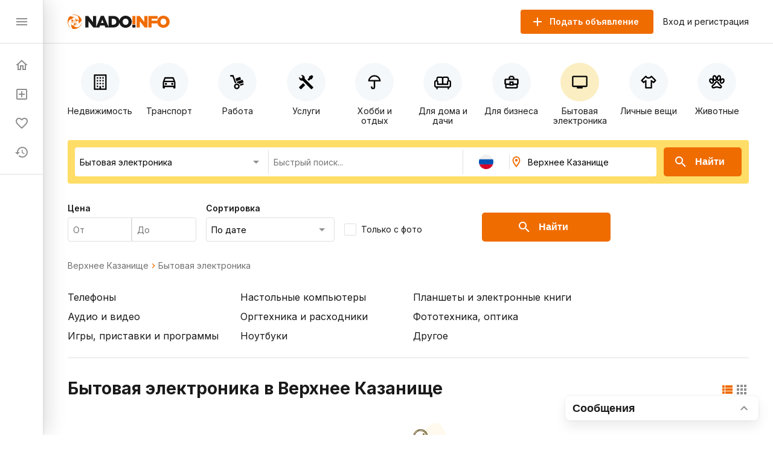

--- FILE ---
content_type: text/html; charset=utf-8
request_url: https://nado.info/ru/rossiya-dagestan-verkhnee-kazanische/bytovaya-elektronika
body_size: 85221
content:
<!doctype html>
<html data-n-head-ssr>
  <head >
    <title>Продажа бытовой электроники Верхнее Казанище б/у, цена, объявления</title><meta data-n-head="ssr" charset="utf-8"><meta data-n-head="ssr" name="viewport" content="width=device-width, initial-scale=1, maximum-scale=1.0, user-scalable=no"><meta data-n-head="ssr" data-hid="description" name="description" content="Объявления о продаже б/у бытовой электроники Верхнее Казанище от ноутбуков и планшетов, до фотоаппаратов и оптики - всё есть на сайте Надо Инфо!"><link data-n-head="ssr" rel="icon" type="image/x-icon" href="/favicon.ico"><link data-n-head="ssr" rel="stylesheet" href="https://fonts.googleapis.com/css2?family=Inter:wght@400;600;700&amp;display=swap"><link data-n-head="ssr" rel="canonical" href="https://nado.info/ru/rossiya-dagestan-verkhnee-kazanische/bytovaya-elektronika"><script data-n-head="ssr" data-hid="ym-script">(function(m,e,t,r,i,k,a){m[i]=m[i]||function(){(m[i].a=m[i].a||[]).push(arguments)};m[i].l=1*new Date();k=e.createElement(t),a=e.getElementsByTagName(t)[0],k.async=1,k.src=r,a.parentNode.insertBefore(k,a)})(window, document, "script", "https://mc.yandex.ru/metrika/tag.js", "ym");</script><script data-n-head="ssr" data-hid="vk-script">!function(){var t=document.createElement("script");t.type="text/javascript",t.async=!0,t.src="https://vk.com/js/api/openapi.js?168",document.head.appendChild(t)}();</script><noscript data-n-head="ssr" data-hid="ym-noscript"><div><img src="https://mc.yandex.ru/watch/39716125" style="position:absolute; left:-9999px;" alt="" /></div></noscript><noscript data-n-head="ssr" data-hid="vk-noscript"><img src="https://vk.com/rtrg?p=?VK-RTRG-562155-8nvow" style="position:fixed; left:-999px;" alt=""/></noscript><link rel="preload" href="/_nuxt/90bcc2a.js" as="script"><link rel="preload" href="/_nuxt/ef5ac0d.js" as="script"><link rel="preload" href="/_nuxt/8bbc397.js" as="script"><link rel="preload" href="/_nuxt/a450b94.js" as="script"><link rel="preload" href="/_nuxt/f093ee7.js" as="script"><link rel="preload" href="/_nuxt/8e068cd.js" as="script"><link rel="preload" href="/_nuxt/cba6874.js" as="script"><link rel="preload" href="/_nuxt/f72a4c7.js" as="script"><link rel="preload" href="/_nuxt/ba89ea8.js" as="script"><style data-vue-ssr-id="4d27b442:0 7e56e4e3:0 11403e30:0 9e3ba238:0 2d27b1d4:0 31d02c89:0 8e17954a:0 9a7778e4:0 3b772bf8:0 1a38963d:0 730558d6:0 1fce8a40:0 04950be0:0 6b22813a:0 1d81eca2:0 0e20a2d7:0 98e7882c:0 882bcc4a:0 9dbe7646:0 541d2413:0 3bb47694:0 4dc30cb8:0 306718dc:0 9ca85ddc:0 c8d3c45c:0 553e72b4:0 cb68b66c:0 77f693c6:0 d818e7b6:0 113d8240:0 617b2846:0 d280e208:0 63f2de44:0 afabf0d8:0 16341f1c:0 ce174078:0">.fade-enter-active,.fade-leave-active{transition:opacity .25s}.fade-enter,.fade-leave-to{opacity:0}.page-title{margin:24px 0 32px;border-bottom:1px solid #e0e0e0;padding-bottom:24px;font-size:24px;font-weight:700}@media(max-width:767px){.page-title{padding-bottom:16px}}.page-subtitle{margin:24px 0;font-size:18px;font-weight:700}body{margin:0;padding:0;font-size:16px;line-height:1.2;font-family:"Inter",sans-serif;color:#1a1a1a}@media(min-width:768px){body::-webkit-scrollbar{width:8px;height:8px}body::-webkit-scrollbar-track{background-color:#f5f8fa}body::-webkit-scrollbar-thumb{background-color:#e0e0e0}}*,:after,:before{box-sizing:border-box}:focus{outline:none}.container{margin:0 auto;padding:0 16px;max-width:1160px}a{text-decoration:none}a,button{color:#1a1a1a;cursor:pointer}button{border:none;padding:0;font-size:16px;background:transparent}input,textarea{line-height:1.2;font-family:"Inter",sans-serif}h1,h2,h3,h4,h5,h6{margin:0;font-size:inherit;font-weight:400}
.nuxt-progress{position:fixed;top:0;left:0;right:0;height:2px;width:0;opacity:1;transition:width .1s,opacity .4s;background-color:#ef6c00;z-index:999999}.nuxt-progress.nuxt-progress-notransition{transition:none}.nuxt-progress-failed{background-color:red}
.app-layout.layout-big>.container[data-v-7c913fb7]{margin:0 auto;padding:16px 0;max-width:100%}
.app-layout[data-v-754afb61] {min-height:100vh;padding:72px 0 0 72px;overflow:hidden}.app-layout[data-v-754afb61] >.container{padding:16px}@media(max-width:1023px){.app-layout[data-v-754afb61] {padding:72px 0 0}}@media(max-width:767px){.app-layout[data-v-754afb61] {padding:56px 0 0}}
.nuxt-progress{display:none}
.app-header[data-v-5bd630f1]{z-index:2;position:absolute;top:0;right:0;left:72px;height:72px;border-bottom:1px solid #e0e0e0;background-color:#fff}@media(max-width:1023px){.app-header[data-v-5bd630f1]{left:0}}@media(max-width:767px){.app-header[data-v-5bd630f1]{height:56px}}.app-header .container[data-v-5bd630f1]{display:flex;align-items:center;height:100%}.app-header .logo[data-v-5bd630f1]{display:block}@media(max-width:767px){.app-header .logo[data-v-5bd630f1]{height:18px}}.app-header .app-country-select[data-v-5bd630f1]{margin-left:16px}@media(max-width:767px){.app-header .app-country-select[data-v-5bd630f1]{display:none}}.app-header .button-menu[data-v-5bd630f1]{display:inline-flex;margin-right:16px}@media(min-width:1024px){.app-header .button-menu[data-v-5bd630f1]{position:absolute;top:-19999px;left:-19999px}}
.base-button[data-v-07144c24]{flex-shrink:0;display:inline-flex;justify-content:center;align-items:center;margin:0;border:none;padding:0;font-weight:600;transition:all .1s ease;text-decoration:none;background-color:transparent;-webkit-user-select:none;-moz-user-select:none;-ms-user-select:none;user-select:none;cursor:pointer}.base-button.size-lg[data-v-07144c24]{border-radius:5px;padding:0 28px;height:48px;font-size:16px}.base-button.size-lg .icon-left[data-v-07144c24]{margin-left:-12px;margin-right:12px}.base-button.size-lg .icon-right[data-v-07144c24]{margin-left:12px;margin-right:-12px}.base-button.size-md[data-v-07144c24]{border-radius:4px;padding:0 24px;height:40px;font-size:14px}.base-button.size-md .icon-left[data-v-07144c24]{margin-left:-8px;margin-right:8px}.base-button.size-md .icon-right[data-v-07144c24]{margin-left:8px;margin-right:-8px}.base-button.size-sm[data-v-07144c24]{border-radius:3px;padding:0 16px;height:32px;font-size:12px}.base-button.size-sm .icon-left[data-v-07144c24]{margin-left:-4px;margin-right:4px}.base-button.size-sm .icon-right[data-v-07144c24]{margin-left:4px;margin-right:-4px}.base-button.color-primary[data-v-07144c24]{color:#fff;background-color:#ef6c00}.base-button.color-primary.active[data-v-07144c24]:not([disabled]),.base-button.color-primary[data-v-07144c24]:hover:not([disabled]){color:#fff;background-color:#d56000}.base-button.color-primary-outline[data-v-07144c24]{color:#ef6c00;border:1px solid #ef6c00}.base-button.color-primary-outline.active[data-v-07144c24]:not([disabled]),.base-button.color-primary-outline[data-v-07144c24]:hover:not([disabled]){color:#d56000;border:1px solid #d56000}.base-button.color-gray-outline[data-v-07144c24]{color:#707070;border:1px solid #707070}.base-button.color-gray-outline.active[data-v-07144c24]:not([disabled]),.base-button.color-gray-outline[data-v-07144c24]:hover:not([disabled]){color:#ef6c00;border:1px solid #ef6c00}.base-button.color-red[data-v-07144c24],.base-button.color-red.active[data-v-07144c24]:not([disabled]),.base-button.color-red[data-v-07144c24]:hover:not([disabled]){color:#fff;background-color:#f44336}.base-button.color-pagination[data-v-07144c24]{color:#707070;background-color:#fff;padding-left:0;padding-right:0}.base-button.color-pagination.active[data-v-07144c24]:not([disabled]),.base-button.color-pagination[data-v-07144c24]:hover:not([disabled]){color:#ef6c00}.base-button.color-secondary[data-v-07144c24]{color:#ef6c00;background-color:#fbeec2}.base-button.color-secondary.active[data-v-07144c24]:not([disabled]),.base-button.color-secondary[data-v-07144c24]:hover:not([disabled]){color:#fff;background-color:#ef6c00}.base-button.color-light[data-v-07144c24],.base-button.color-light.active[data-v-07144c24]:not([disabled]),.base-button.color-light[data-v-07144c24]:hover:not([disabled]){color:#ef6c00;background-color:#fff}.base-button.color-link[data-v-07144c24]{font-weight:400;padding:0}.base-button.color-link[data-v-07144c24],.base-button.color-link.active[data-v-07144c24]:not([disabled]),.base-button.color-link[data-v-07144c24]:hover:not([disabled]){color:#1a60e9;background-color:#fff}.base-button.color-green[data-v-07144c24]{color:#fff;background-color:#64dd17}.base-button.color-green.active[data-v-07144c24]:not([disabled]),.base-button.color-green[data-v-07144c24]:hover:not([disabled]){color:#fff;background-color:rgba(100,221,23,.9)}.base-button.icon[data-v-07144c24]{width:24px;height:24px;color:#8f8f8f}.base-button.icon[data-v-07144c24]:not(:disabled):hover{color:#ef6c00}.base-button[disabled][data-v-07144c24]{opacity:.5}.base-button.circle[data-v-07144c24]{height:56px;width:56px;padding:0;border-radius:50%}
.base-icon[data-v-15efe482]{vertical-align:bottom}
.app-header-buttons[data-v-dc885db2]{display:flex;align-items:center;margin-left:auto}.app-header-buttons .button-offer[data-v-dc885db2]{margin-right:16px}@media(max-width:767px){.app-header-buttons .button-offer[data-v-dc885db2]{position:absolute;top:-19999px;left:-19999px}}.app-header-buttons .button-icon-offer[data-v-dc885db2]{display:inline-flex;margin-right:16px}.app-header-buttons .button-icon-offer.base-button[data-v-dc885db2] {padding:0 4px}@media(min-width:768px){.app-header-buttons .button-icon-offer[data-v-dc885db2]{position:absolute;top:-19999px;left:-19999px}}.app-header-buttons .button-login[data-v-dc885db2]{font-size:14px}.app-header-buttons .button-login[data-v-dc885db2]:hover{color:#ef6c00}@media(max-width:767px){.app-header-buttons .button-login[data-v-dc885db2]{position:absolute;top:-19999px;left:-19999px}}.app-header-buttons .button-icon-login[data-v-dc885db2]{display:inline-flex}@media(min-width:768px){.app-header-buttons .button-icon-login[data-v-dc885db2]{position:absolute;top:-19999px;left:-19999px}}
.app-drawer[data-v-81e029f6]{z-index:2;position:fixed;top:0;bottom:0;left:0;width:72px;border-right:1px solid #e0e0e0;background-color:#fff;box-shadow:8px 0 32px rgba(0,0,0,.12),2px 0 8px rgba(0,0,0,.04),0 0 1px rgba(0,0,0,.04);transition:all .2s ease}@media(max-width:1023px){.app-drawer[data-v-81e029f6]{left:-100%}}.app-drawer .header[data-v-81e029f6]{display:flex;align-items:center;justify-content:space-between;padding:0 24px;height:72px;border-bottom:1px solid #e0e0e0}@media(max-width:767px){.app-drawer .header[data-v-81e029f6]{height:56px}}.app-drawer .app-country-select[data-v-81e029f6]{display:none}@media(max-width:767px){.app-drawer .app-country-select[data-v-81e029f6]{display:inline-flex}}.app-drawer .menu[data-v-81e029f6]{display:flex;flex-direction:column;padding:12px 0;border-bottom:1px solid #e0e0e0}.app-drawer .market[data-v-81e029f6]{display:flex;flex-direction:column;padding:20px 8px 0}.app-drawer .market .base-button[data-v-81e029f6]{height:54px;border-radius:12px;background:#f5f8fa}.app-drawer .market .base-button .inner-icon[data-v-81e029f6]{display:grid;grid-template-columns:1fr;grid-template-rows:2fr 1fr;grid-template-areas:"logo" "market";width:100%;height:54px}.app-drawer .market .base-button .inner-icon .logo[data-v-81e029f6]{display:grid;grid-area:logo;background:url(/_nuxt/img/icon.3260c9a.svg) 50% 50% no-repeat;background-size:45%}.app-drawer .market .base-button .inner-icon .nado-info[data-v-81e029f6]{position:absolute;top:-19999px;left:-19999px}.app-drawer .market .base-button .inner-icon .market[data-v-81e029f6]{display:grid;grid-area:market;background:url(/_nuxt/img/market.15512f9.svg) 50% 10% no-repeat;background-size:80%}.app-drawer .market .base-button .inner-icon .base-icon[data-v-81e029f6]{position:absolute;top:-19999px;left:-19999px}.app-drawer .link[data-v-81e029f6]{display:flex;align-items:center;padding:12px 24px;font-size:14px;font-weight:600;white-space:nowrap;overflow:hidden;transition:all .2s ease}.app-drawer .link .link-icon[data-v-81e029f6]{flex-shrink:0;color:#8f8f8f}.app-drawer .link .link-text[data-v-81e029f6]{display:none;margin-left:16px;color:#1a1a1a}@media(max-width:1023px){.app-drawer .link .link-text[data-v-81e029f6]{display:inline}}.app-drawer .link .badge[data-v-81e029f6]{align-items:center;text-align:center;font-weight:600;font-size:10px;line-height:14px;color:#fff;padding:0 4px 1px;border-radius:16px;margin-left:-9px;margin-top:-16px;border:2px solid #fff}.app-drawer .link .badge.close-hidden[data-v-81e029f6]{position:absolute;top:-19999px;left:-19999px}.app-drawer .link .badge.accent[data-v-81e029f6]{background-color:#ef6c00}.app-drawer .link .badge.green[data-v-81e029f6]{background-color:#00ad26}.app-drawer .link[data-v-81e029f6]:hover{background-color:#f5f8fa}.app-drawer .link.nuxt-link-exact-active .link-icon[data-v-81e029f6],.app-drawer .link.nuxt-link-exact-active .link-text[data-v-81e029f6]{color:#ef6c00}.app-drawer.opened[data-v-81e029f6]{width:264px}@media(max-width:1023px){.app-drawer.opened[data-v-81e029f6]{left:0}}@media(max-width:767px){.app-drawer.opened[data-v-81e029f6]{width:100%}}.app-drawer.opened .market[data-v-81e029f6]{display:flex;flex-direction:column;padding:24px 23px}.app-drawer.opened .market .base-button[data-v-81e029f6]{height:54px;padding:0;max-width:216px}.app-drawer.opened .market .base-button .inner-icon[data-v-81e029f6]{display:grid;grid-template-columns:46px 1fr 30px;grid-template-rows:27px 27px;grid-template-areas:"logo nado-info base-icon" "logo market base-icon";width:100%;height:54px}.app-drawer.opened .market .base-button .inner-icon .logo[data-v-81e029f6]{display:grid;grid-area:logo;background:url(/_nuxt/img/icon.3260c9a.svg) 50% no-repeat;background-size:70%}.app-drawer.opened .market .base-button .inner-icon .nado-info[data-v-81e029f6]{display:grid;grid-area:nado-info;background:url(/_nuxt/img/logo-without-icon.840e93e.svg) left 0 bottom 1px no-repeat;background-size:65%;position:relative;left:0;top:0}.app-drawer.opened .market .base-button .inner-icon .market[data-v-81e029f6]{display:grid;grid-area:market;background:url(/_nuxt/img/market.15512f9.svg) left 0 top 1px no-repeat;background-size:35%}.app-drawer.opened .market .base-button .inner-icon .base-icon[data-v-81e029f6]{display:grid;grid-area:base-icon;align-self:center;position:relative;left:0;top:0}.app-drawer.opened .market .base-button[data-v-81e029f6]:hover{background:#e0e0e0}.app-drawer.opened .link .link-text[data-v-81e029f6]{display:inline}.app-drawer.opened .link .badge[data-v-81e029f6]{font-weight:600;font-size:14px;line-height:18px;padding:3px 8px;border-radius:16px;margin-left:1rem;margin-top:0}.app-drawer.opened .link .badge.close-hidden[data-v-81e029f6]{display:block}
.page-index .offers-categories[data-v-ee8b9f4c],.page-index .offers-filters[data-v-ee8b9f4c]{margin-bottom:32px}@media(max-width:767px){.page-index .offers-categories[data-v-ee8b9f4c],.page-index .offers-filters[data-v-ee8b9f4c]{margin-bottom:24px}}.page-index .seo-text[data-v-ee8b9f4c]{margin:16px 0 -16px;padding:1px;background-color:#f5f8fa}
.offers-menu .offers-categories-screen .close-button .base-icon[data-v-238c5e9c]{color:#ef6c00}.offers-menu .subcategories[data-v-238c5e9c]{border-radius:4px;box-shadow:0 0 4px rgba(0,0,0,.08),0 10px 20px rgba(0,0,0,.08);border:1px solid #e0e0e0;padding:24px;margin-bottom:24px;margin-top:24px}@media(max-width:767px){.offers-menu .subcategories[data-v-238c5e9c]{margin-top:-15px;position:absolute;top:-19999px;left:-19999px}}.offers-menu .subcategories .city[data-v-238c5e9c]{font-weight:400;font-size:14px;line-height:140%;color:#707070}.offers-menu .subcategories .title[data-v-238c5e9c]{font-weight:700;font-size:24px;line-height:28px}.offers-menu .subcategories .offers-links[data-v-238c5e9c]{border-top:1px solid #e0e0e0;padding-top:18px;margin-top:18px;-moz-column-count:3;column-count:3;grid-column-gap:16px;-moz-column-gap:16px;column-gap:16px}@media(max-width:1023px){.offers-menu .subcategories .offers-links[data-v-238c5e9c]{-moz-column-count:3;column-count:3}}@media(max-width:767px){.offers-menu .subcategories .offers-links[data-v-238c5e9c]{-moz-column-count:2;column-count:2}}.offers-menu .subcategories .offers-links .link[data-v-238c5e9c]{margin-bottom:16px;font-weight:400;font-size:18px;line-height:22px;word-break:break-word}.offers-menu .subcategories .offers-links .link .link[data-v-238c5e9c]:hover{cursor:pointer;color:#ef6c00}@media(max-width:767px){.offers-menu .subcategories .offers-links .link[data-v-238c5e9c]{font-size:12px;line-height:14px}}.offers-menu .subcategories .offers-links a[data-v-238c5e9c]:hover{color:#ef6c00}.offers-menu .offers-categories[data-v-238c5e9c]{display:flex;overflow:auto;justify-content:space-between;margin:0 -16px 24px}@media(min-width:768px){.offers-menu .offers-categories[data-v-238c5e9c]::-webkit-scrollbar{width:8px;height:8px}.offers-menu .offers-categories[data-v-238c5e9c]::-webkit-scrollbar-track{background-color:#f5f8fa}.offers-menu .offers-categories[data-v-238c5e9c]::-webkit-scrollbar-thumb{background-color:#e0e0e0}}.offers-menu .offers-categories[data-v-238c5e9c]::-webkit-scrollbar{width:0}.offers-menu .offers-categories[data-v-238c5e9c]:after,.offers-menu .offers-categories[data-v-238c5e9c]:before{content:"";display:block;flex:0 0 12px}.offers-menu .offers-categories .category[data-v-238c5e9c]{display:flex;position:relative;flex-direction:column;align-items:center;flex:1;margin:0 4px}.offers-menu .offers-categories .category .button[data-v-238c5e9c]{width:100%;height:100%;position:absolute}.offers-menu .offers-categories .category .icon[data-v-238c5e9c]{display:flex;justify-content:center;align-items:center;border-radius:50%;width:64px;height:64px;background-color:#f5f8fa;margin-top:16px}.offers-menu .offers-categories .category .icon .base-icon[data-v-238c5e9c]{color:#000}@media(max-width:1023px){.offers-menu .offers-categories .category .icon[data-v-238c5e9c]{width:56px;height:56px}}@media(max-width:767px){.offers-menu .offers-categories .category .icon[data-v-238c5e9c]{width:48px;height:48px}}.offers-menu .offers-categories .category .base-icon[data-v-238c5e9c]{width:28px;height:28px;color:#707070}@media(max-width:1023px){.offers-menu .offers-categories .category .base-icon[data-v-238c5e9c]{width:24px;height:24px}}.offers-menu .offers-categories .category .text[data-v-238c5e9c]{margin-top:8px;font-size:14px;text-align:center}@media(max-width:767px){.offers-menu .offers-categories .category .text[data-v-238c5e9c]{font-size:12px;word-break:break-word}}@media(min-width:768px){.offers-menu .offers-categories .category.all[data-v-238c5e9c]{position:absolute;top:-19999px;left:-19999px}}.offers-menu .offers-categories .category.all .icon[data-v-238c5e9c]{background-color:#ef6c00}.offers-menu .offers-categories .category.all .icon .base-icon[data-v-238c5e9c]{color:#fff}.offers-menu .offers-categories .category[data-v-238c5e9c]:hover{cursor:pointer}.offers-menu .offers-categories .category.nuxt-link-active .icon[data-v-238c5e9c],.offers-menu .offers-categories .category.nuxt-link-exact-active .icon[data-v-238c5e9c],.offers-menu .offers-categories .category:hover .icon[data-v-238c5e9c]{background-color:#fbeec2}@media(max-width:767px){.offers-menu .offers-categories .category[data-v-238c5e9c]{max-width:92px;min-width:92px}}
.page-offers .base-breadcrumbs[data-v-663f2456],.page-offers .offers-links[data-v-663f2456],.page-offers .offers-list-vip[data-v-663f2456]{margin-bottom:32px}@media(max-width:767px){.page-offers .base-breadcrumbs[data-v-663f2456],.page-offers .offers-links[data-v-663f2456],.page-offers .offers-list-vip[data-v-663f2456]{margin-bottom:24px}}.page-offers .title-vip[data-v-663f2456]{display:flex;justify-content:space-between;align-items:center;margin-bottom:24px}@media(max-width:767px){.page-offers .title-vip[data-v-663f2456]{margin-bottom:12px}}.page-offers .title-vip span[data-v-663f2456]{font-size:24px;line-height:28px;font-weight:700}@media(max-width:767px){.page-offers .title-vip span[data-v-663f2456]{font-size:18px;line-height:24px}}.page-offers .title-vip a[data-v-663f2456]{color:#ef6c00}.page-offers .title-vip a[data-v-663f2456]:hover{color:#d56000}@media(max-width:767px){.page-offers .title-vip a[data-v-663f2456]{font-size:10px;line-height:12px}}.page-offers .title[data-v-663f2456]{display:flex;justify-content:space-between;align-items:flex-start;margin-bottom:24px}@media(max-width:767px){.page-offers .title[data-v-663f2456]{margin-bottom:12px}}.page-offers .title h1[data-v-663f2456]{font-size:28px;line-height:36px;font-weight:700}@media(max-width:767px){.page-offers .title h1[data-v-663f2456]{font-size:20px;line-height:24px}}.page-offers .title .nearest[data-v-663f2456]{font-size:28px;line-height:36px;font-weight:700}@media(max-width:767px){.page-offers .title .nearest[data-v-663f2456]{font-size:20px;line-height:24px}}.page-offers .title .offers-view-switch[data-v-663f2456]{margin-top:8px}@media(max-width:1023px){.page-offers .title .offers-view-switch[data-v-663f2456]{position:absolute;top:-19999px;left:-19999px}}.page-offers .marginBottom[data-v-663f2456]{margin-bottom:24px}.page-offers .base-pagination[data-v-663f2456]{margin-top:16px}.page-offers .not-found-block[data-v-663f2456]{display:flex;align-items:center;flex-direction:column;font-family:Inter;font-style:normal}.page-offers .not-found-block img[data-v-663f2456]{display:flex}.page-offers .not-found-block .not-found-title[data-v-663f2456]{display:flex;font-weight:700;font-size:24px;line-height:28px;color:#1a1a1a}.page-offers .not-found-block .not-found-text[data-v-663f2456]{display:flex;text-align:center;margin-top:10px;max-width:450px;font-weight:400;font-size:14px;line-height:20px;color:#707070}
.base-breadcrumbs[data-v-50067300]{display:flex;align-items:center;flex-wrap:wrap;font-size:14px;line-height:16px;font-weight:400}.base-breadcrumbs .breadcrumb[data-v-50067300]{color:#707070}.base-breadcrumbs .breadcrumb[data-v-50067300]:not(span):hover{color:#ef6c00}.base-breadcrumbs .base-icon[data-v-50067300]{width:16px;height:16px;color:#ef6c00}.base-breadcrumbs.disabled .base-icon[data-v-50067300]{color:#8f8f8f}
.offers-links[data-v-61d464c7]{-moz-column-count:4;column-count:4;grid-column-gap:16px;-moz-column-gap:16px;column-gap:16px;border-bottom:1px solid #e0e0e0;padding-bottom:24px}@media(max-width:1023px){.offers-links[data-v-61d464c7]{-moz-column-count:3;column-count:3}}@media(max-width:767px){.offers-links[data-v-61d464c7]{-moz-column-count:2;column-count:2}}.offers-links .link[data-v-61d464c7]{margin-bottom:8px;font-size:16px;line-height:24px;word-break:break-word}@media(max-width:767px){.offers-links .link[data-v-61d464c7]{font-size:12px;line-height:14px}}.offers-links a[data-v-61d464c7]:hover{color:#ef6c00}
.offers-view-switch[data-v-6e57b8b8]{display:inline-flex}.offers-view-switch button[data-v-6e57b8b8]{color:#8f8f8f}.offers-view-switch button.active[data-v-6e57b8b8]{color:#ef6c00}
.offers-list[data-v-136c0177]{display:flex;flex-wrap:wrap;margin:-12px}@media(max-width:767px){.offers-list[data-v-136c0177]{margin:-8px}}@media(max-width:767px){.offers-list.bannersMobile .banner[data-v-136c0177]:not(:first-of-type){position:absolute;top:-19999px;left:-19999px}}.offers-list.big .banner[data-v-136c0177]{width:calc(33.333% - 16px);margin-top:0}@media(max-width:1023px){.offers-list.big .banner[data-v-136c0177]{width:calc(33.333% - 24px)}}@media(max-width:767px){.offers-list.big .banner[data-v-136c0177]{width:100%;width:calc(100% - 16px)}}.offers-list .banner[data-v-136c0177]{width:calc(33.333% - 24px);margin:12px}@media(max-width:1023px){.offers-list .banner[data-v-136c0177]{width:calc(50% - 24px)}}@media(max-width:767px){.offers-list .banner[data-v-136c0177]{margin:8px;width:100%;width:calc(100% - 16px)}}.offers-list .banner-1[data-v-136c0177]{order:4}@media(max-width:1023px){.offers-list .banner-1[data-v-136c0177]{order:3;display:none}}@media(max-width:767px){.offers-list .banner-1[data-v-136c0177]{display:block}}@media(max-width:767px){.offers-list .banner-1[data-v-136c0177],.offers-list.big .banner-1[data-v-136c0177]{order:4}}.offers-list.big .banner-1[data-v-136c0177]{order:2;margin-left:0}@media(max-width:1023px){.offers-list.big .banner-1[data-v-136c0177]{order:3;margin:12px}}@media(max-width:767px){.offers-list.big .banner-1[data-v-136c0177]{order:4;margin:8px}}.offers-list .banner-2[data-v-136c0177]{order:4}@media(max-width:1023px){.offers-list .banner-2[data-v-136c0177]{order:3}}@media(max-width:767px){.offers-list .banner-2[data-v-136c0177]{display:block}}@media(max-width:767px){.offers-list .banner-2[data-v-136c0177],.offers-list.big .banner-2[data-v-136c0177]{order:8}}.offers-list.big .banner-2[data-v-136c0177]{order:2}@media(max-width:1023px){.offers-list.big .banner-2[data-v-136c0177]{order:3;margin:12px}}@media(max-width:767px){.offers-list.big .banner-2[data-v-136c0177]{order:8;margin:8px}}.offers-list .banner-3[data-v-136c0177]{order:4}@media(max-width:1023px){.offers-list .banner-3[data-v-136c0177]{order:3}}@media(max-width:767px){.offers-list .banner-3[data-v-136c0177]{display:block}}@media(max-width:767px){.offers-list .banner-3[data-v-136c0177],.offers-list.big .banner-3[data-v-136c0177]{order:12}}.offers-list.big .banner-3[data-v-136c0177]{order:2;margin-right:0}@media(max-width:1023px){.offers-list.big .banner-3[data-v-136c0177]{order:3;margin:12px}}@media(max-width:767px){.offers-list.big .banner-3[data-v-136c0177]{order:12;margin:8px}}.offers-list .banner-4[data-v-136c0177]{order:8}@media(max-width:1023px){.offers-list .banner-4[data-v-136c0177]{order:6;display:none}}@media(max-width:767px){.offers-list .banner-4[data-v-136c0177]{display:block}}@media(max-width:767px){.offers-list .banner-4[data-v-136c0177],.offers-list.big .banner-4[data-v-136c0177]{order:16}}.offers-list.big .banner-4[data-v-136c0177]{order:4;margin-left:0}@media(max-width:1023px){.offers-list.big .banner-4[data-v-136c0177]{order:6;margin:12px}}@media(max-width:767px){.offers-list.big .banner-4[data-v-136c0177]{order:16;margin:8px}}.offers-list .banner-5[data-v-136c0177]{order:8}@media(max-width:1023px){.offers-list .banner-5[data-v-136c0177]{order:6}}@media(max-width:767px){.offers-list .banner-5[data-v-136c0177]{display:block}}@media(max-width:767px){.offers-list .banner-5[data-v-136c0177],.offers-list.big .banner-5[data-v-136c0177]{order:20}}.offers-list.big .banner-5[data-v-136c0177]{order:4}@media(max-width:1023px){.offers-list.big .banner-5[data-v-136c0177]{order:6;margin:12px}}@media(max-width:767px){.offers-list.big .banner-5[data-v-136c0177]{order:20;margin:8px}}.offers-list .banner-6[data-v-136c0177]{order:8}@media(max-width:1023px){.offers-list .banner-6[data-v-136c0177]{order:6}}@media(max-width:767px){.offers-list .banner-6[data-v-136c0177]{display:block}}@media(max-width:767px){.offers-list .banner-6[data-v-136c0177],.offers-list.big .banner-6[data-v-136c0177]{order:24}}.offers-list.big .banner-6[data-v-136c0177]{order:4;margin-right:0}@media(max-width:1023px){.offers-list.big .banner-6[data-v-136c0177]{order:6;margin:12px}}@media(max-width:767px){.offers-list.big .banner-6[data-v-136c0177]{order:24;margin:8px}}.offers-list .banner-7[data-v-136c0177]{order:12}@media(max-width:1023px){.offers-list .banner-7[data-v-136c0177]{order:9;display:none}}@media(max-width:767px){.offers-list .banner-7[data-v-136c0177]{display:block}}@media(max-width:767px){.offers-list .banner-7[data-v-136c0177],.offers-list.big .banner-7[data-v-136c0177]{order:28}}.offers-list.big .banner-7[data-v-136c0177]{order:6;margin-left:0}@media(max-width:1023px){.offers-list.big .banner-7[data-v-136c0177]{order:9;margin:12px}}@media(max-width:767px){.offers-list.big .banner-7[data-v-136c0177]{order:28;margin:8px}}.offers-list .banner-8[data-v-136c0177]{order:12}@media(max-width:1023px){.offers-list .banner-8[data-v-136c0177]{order:9}}@media(max-width:767px){.offers-list .banner-8[data-v-136c0177]{display:block}}@media(max-width:767px){.offers-list .banner-8[data-v-136c0177],.offers-list.big .banner-8[data-v-136c0177]{order:32}}.offers-list.big .banner-8[data-v-136c0177]{order:6}@media(max-width:1023px){.offers-list.big .banner-8[data-v-136c0177]{order:9;margin:12px}}@media(max-width:767px){.offers-list.big .banner-8[data-v-136c0177]{order:32;margin:8px}}.offers-list .banner-9[data-v-136c0177]{order:12}@media(max-width:1023px){.offers-list .banner-9[data-v-136c0177]{order:9}}@media(max-width:767px){.offers-list .banner-9[data-v-136c0177]{display:block}}@media(max-width:767px){.offers-list .banner-9[data-v-136c0177],.offers-list.big .banner-9[data-v-136c0177]{order:36}}.offers-list.big .banner-9[data-v-136c0177]{order:6;margin-right:0}@media(max-width:1023px){.offers-list.big .banner-9[data-v-136c0177]{order:9;margin:12px}}@media(max-width:767px){.offers-list.big .banner-9[data-v-136c0177]{order:36;margin:8px}}.offers-list .banner-10[data-v-136c0177]{order:16}@media(max-width:1023px){.offers-list .banner-10[data-v-136c0177]{order:12;display:none}}@media(max-width:767px){.offers-list .banner-10[data-v-136c0177]{display:block}}@media(max-width:767px){.offers-list .banner-10[data-v-136c0177],.offers-list.big .banner-10[data-v-136c0177]{order:40}}.offers-list.big .banner-10[data-v-136c0177]{order:8;margin-left:0}@media(max-width:1023px){.offers-list.big .banner-10[data-v-136c0177]{order:12;margin:12px}}@media(max-width:767px){.offers-list.big .banner-10[data-v-136c0177]{order:40;margin:8px}}.offers-list .banner-11[data-v-136c0177]{order:16}@media(max-width:1023px){.offers-list .banner-11[data-v-136c0177]{order:12}}@media(max-width:767px){.offers-list .banner-11[data-v-136c0177]{display:block}}@media(max-width:767px){.offers-list .banner-11[data-v-136c0177],.offers-list.big .banner-11[data-v-136c0177]{order:44}}.offers-list.big .banner-11[data-v-136c0177]{order:8}@media(max-width:1023px){.offers-list.big .banner-11[data-v-136c0177]{order:12;margin:12px}}@media(max-width:767px){.offers-list.big .banner-11[data-v-136c0177]{order:44;margin:8px}}.offers-list .banner-12[data-v-136c0177]{order:16}@media(max-width:1023px){.offers-list .banner-12[data-v-136c0177]{order:12}}@media(max-width:767px){.offers-list .banner-12[data-v-136c0177]{display:block}}@media(max-width:767px){.offers-list .banner-12[data-v-136c0177],.offers-list.big .banner-12[data-v-136c0177]{order:48}}.offers-list.big .banner-12[data-v-136c0177]{order:8;margin-right:0}@media(max-width:1023px){.offers-list.big .banner-12[data-v-136c0177]{order:12;margin:12px}}@media(max-width:767px){.offers-list.big .banner-12[data-v-136c0177]{order:48;margin:8px}}.offers-list .banner-13[data-v-136c0177]{order:20}@media(max-width:1023px){.offers-list .banner-13[data-v-136c0177]{order:15;display:none}}@media(max-width:767px){.offers-list .banner-13[data-v-136c0177]{display:block}}@media(max-width:767px){.offers-list .banner-13[data-v-136c0177],.offers-list.big .banner-13[data-v-136c0177]{order:52}}.offers-list.big .banner-13[data-v-136c0177]{order:10;margin-left:0}@media(max-width:1023px){.offers-list.big .banner-13[data-v-136c0177]{order:15;margin:12px}}@media(max-width:767px){.offers-list.big .banner-13[data-v-136c0177]{order:52;margin:8px}}.offers-list .banner-14[data-v-136c0177]{order:20}@media(max-width:1023px){.offers-list .banner-14[data-v-136c0177]{order:15}}@media(max-width:767px){.offers-list .banner-14[data-v-136c0177]{display:block}}@media(max-width:767px){.offers-list .banner-14[data-v-136c0177],.offers-list.big .banner-14[data-v-136c0177]{order:56}}.offers-list.big .banner-14[data-v-136c0177]{order:10}@media(max-width:1023px){.offers-list.big .banner-14[data-v-136c0177]{order:15;margin:12px}}@media(max-width:767px){.offers-list.big .banner-14[data-v-136c0177]{order:56;margin:8px}}.offers-list .banner-15[data-v-136c0177]{order:20}@media(max-width:1023px){.offers-list .banner-15[data-v-136c0177]{order:15}}@media(max-width:767px){.offers-list .banner-15[data-v-136c0177]{display:block}}@media(max-width:767px){.offers-list .banner-15[data-v-136c0177],.offers-list.big .banner-15[data-v-136c0177]{order:60}}.offers-list.big .banner-15[data-v-136c0177]{order:10;margin-right:0}@media(max-width:1023px){.offers-list.big .banner-15[data-v-136c0177]{order:15;margin:12px}}@media(max-width:767px){.offers-list.big .banner-15[data-v-136c0177]{order:60;margin:8px}}.offers-list .banner-16[data-v-136c0177]{order:24}@media(max-width:1023px){.offers-list .banner-16[data-v-136c0177]{order:18;display:none}}@media(max-width:767px){.offers-list .banner-16[data-v-136c0177]{display:block}}@media(max-width:767px){.offers-list .banner-16[data-v-136c0177],.offers-list.big .banner-16[data-v-136c0177]{order:64}}.offers-list.big .banner-16[data-v-136c0177]{order:12;margin-left:0}@media(max-width:1023px){.offers-list.big .banner-16[data-v-136c0177]{order:18;margin:12px}}@media(max-width:767px){.offers-list.big .banner-16[data-v-136c0177]{order:64;margin:8px}}.offers-list .banner-17[data-v-136c0177]{order:24}@media(max-width:1023px){.offers-list .banner-17[data-v-136c0177]{order:18}}@media(max-width:767px){.offers-list .banner-17[data-v-136c0177]{display:block}}@media(max-width:767px){.offers-list .banner-17[data-v-136c0177],.offers-list.big .banner-17[data-v-136c0177]{order:68}}.offers-list.big .banner-17[data-v-136c0177]{order:12}@media(max-width:1023px){.offers-list.big .banner-17[data-v-136c0177]{order:18;margin:12px}}@media(max-width:767px){.offers-list.big .banner-17[data-v-136c0177]{order:68;margin:8px}}.offers-list .banner-18[data-v-136c0177]{order:24}@media(max-width:1023px){.offers-list .banner-18[data-v-136c0177]{order:18}}@media(max-width:767px){.offers-list .banner-18[data-v-136c0177]{display:block}}@media(max-width:767px){.offers-list .banner-18[data-v-136c0177],.offers-list.big .banner-18[data-v-136c0177]{order:72}}.offers-list.big .banner-18[data-v-136c0177]{order:12;margin-right:0}@media(max-width:1023px){.offers-list.big .banner-18[data-v-136c0177]{order:18;margin:12px}}@media(max-width:767px){.offers-list.big .banner-18[data-v-136c0177]{order:72;margin:8px}}.offers-list .banner-19[data-v-136c0177]{order:28}@media(max-width:1023px){.offers-list .banner-19[data-v-136c0177]{order:21;display:none}}@media(max-width:767px){.offers-list .banner-19[data-v-136c0177]{display:block}}@media(max-width:767px){.offers-list .banner-19[data-v-136c0177],.offers-list.big .banner-19[data-v-136c0177]{order:76}}.offers-list.big .banner-19[data-v-136c0177]{order:14;margin-left:0}@media(max-width:1023px){.offers-list.big .banner-19[data-v-136c0177]{order:21;margin:12px}}@media(max-width:767px){.offers-list.big .banner-19[data-v-136c0177]{order:76;margin:8px}}.offers-list .banner-20[data-v-136c0177]{order:28}@media(max-width:1023px){.offers-list .banner-20[data-v-136c0177]{order:21}}@media(max-width:767px){.offers-list .banner-20[data-v-136c0177]{display:block}}@media(max-width:767px){.offers-list .banner-20[data-v-136c0177],.offers-list.big .banner-20[data-v-136c0177]{order:80}}.offers-list.big .banner-20[data-v-136c0177]{order:14}@media(max-width:1023px){.offers-list.big .banner-20[data-v-136c0177]{order:21;margin:12px}}@media(max-width:767px){.offers-list.big .banner-20[data-v-136c0177]{order:80;margin:8px}}.offers-list .banner-21[data-v-136c0177]{order:28}@media(max-width:1023px){.offers-list .banner-21[data-v-136c0177]{order:21}}@media(max-width:767px){.offers-list .banner-21[data-v-136c0177]{display:block}}@media(max-width:767px){.offers-list .banner-21[data-v-136c0177],.offers-list.big .banner-21[data-v-136c0177]{order:84}}.offers-list.big .banner-21[data-v-136c0177]{order:14;margin-right:0}@media(max-width:1023px){.offers-list.big .banner-21[data-v-136c0177]{order:21;margin:12px}}@media(max-width:767px){.offers-list.big .banner-21[data-v-136c0177]{order:84;margin:8px}}.offers-list .base-offer-card-default[data-v-136c0177]{margin:12px;width:calc(25% - 24px)}@media(max-width:1023px){.offers-list .base-offer-card-default[data-v-136c0177]{width:calc(33.333% - 24px)}}@media(max-width:767px){.offers-list .base-offer-card-default[data-v-136c0177]{margin:8px;width:calc(50% - 16px)}}@media(min-width:1024px){.offers-list.big[data-v-136c0177]{margin:0 0 -16px}.offers-list.big .base-offer-card[data-v-136c0177]{margin:0 0 16px;width:100%}}
.banner[data-v-7820d3e2]{overflow:hidden;margin:8px;cursor:pointer}.banner[data-v-7820d3e2],.banner .image[data-v-7820d3e2]{width:100%}
.button-hide[data-v-6e1e7f30]{position:absolute;top:12px;right:12px;z-index:1}@media(min-width:1024px){.button-hide[data-v-6e1e7f30]{position:absolute;top:-19999px;left:-19999px}}@media(min-width:1024px){.button-hide.show[data-v-6e1e7f30]{top:12px!important;right:12px!important}}.button-favorite[data-v-6e1e7f30]{position:absolute;top:12px;left:12px;z-index:1}@media(min-width:1024px){.button-favorite[data-v-6e1e7f30]{position:absolute;top:-19999px;left:-19999px}}@media(min-width:1024px){.button-favorite.show[data-v-6e1e7f30]{top:12px!important;left:12px!important}}.base-offer-card-default .base-offer-communication[data-v-6e1e7f30]{margin-top:12px}.base-offer-card-default[data-v-6e1e7f30]:hover  .base-images .switcher{opacity:1}.base-offer-card-default .base-button-hide[data-v-6e1e7f30]{left:auto;right:12px}.base-offer-card-default .datetime[data-v-6e1e7f30]{font-size:14px;text-align:right;color:#707070}.animation[data-v-6e1e7f30]{transition:opacity .33s,transform .75s;opacity:0;transform:scale(0);overflow:hidden}.round-buttons[data-v-6e1e7f30]{position:relative;display:flex;flex-direction:row;justify-content:space-evenly;width:100%;height:40px}.round-buttons button[data-v-6e1e7f30]{background-color:#fbeec2;color:#ef6c00}.round-buttons button[data-v-6e1e7f30]:hover{color:#fff;background-color:#ef6c00}
.hide[data-v-c7691fbc]{position:absolute;top:-19999px;left:-19999px}@media(max-width:1023px){.hide-md[data-v-c7691fbc]{position:absolute;top:-19999px;left:-19999px}}@media(min-width:1024px){.hide-md-up[data-v-c7691fbc]{position:absolute;top:-19999px;left:-19999px}}.price-md-up[data-v-c7691fbc]{margin-bottom:8px}.base-offer-card[data-v-c7691fbc]{position:relative;display:flex;flex-direction:column;background-color:#fff}.base-offer-card.map.expanded .expandable[data-v-c7691fbc]{display:block;margin-bottom:16px;overflow:hidden}@media(max-width:1023px){.base-offer-card.map.expanded .expandable[data-v-c7691fbc]{position:relative!important;left:0!important;top:0!important}}.base-offer-card.map.expanded .button-expand[data-v-c7691fbc]{position:absolute;top:-19999px;left:-19999px}.base-offer-card[data-v-c7691fbc]:hover{box-shadow:0 0 4px rgba(0,0,0,.08),0 10px 20px rgba(0,0,0,.08)}.base-offer-card.vip[data-v-c7691fbc]{background-color:#e6fce5}.base-offer-card .image[data-v-c7691fbc]{position:relative;overflow:hidden;width:100%}.base-offer-card .card[data-v-c7691fbc]{position:relative;display:flex;flex-direction:column;width:100%}.base-offer-card .card .title-and-date[data-v-c7691fbc]{position:relative;display:flex;flex-direction:row;padding:12px 12px 0;margin-bottom:8px;justify-content:space-between;align-items:center}.base-offer-card .card .title-and-date .title-and-sell-faster[data-v-c7691fbc]{position:relative;display:flex;flex-direction:row;justify-content:flex-start;align-items:center;min-height:39px}.base-offer-card .card .title-and-date .title-and-sell-faster .title[data-v-c7691fbc]{display:block;max-height:40px;font-weight:600;overflow:hidden}@media(max-width:1023px){.base-offer-card .card .title-and-date .title-and-sell-faster .title[data-v-c7691fbc]{max-width:480px}}@media(max-width:767px){.base-offer-card .card .title-and-date .title-and-sell-faster .title[data-v-c7691fbc]{margin-bottom:4px;max-height:36px}}.base-offer-card .card .title-and-date .date[data-v-c7691fbc]{font-size:14px;font-style:normal;font-weight:400;line-height:20px;color:#707070;width:140px}@media(max-width:767px){.base-offer-card .card .title-and-date .date[data-v-c7691fbc]{font-size:12px;line-height:16px}}.base-offer-card .card .content-and-actions[data-v-c7691fbc]{position:relative;display:flex;flex-direction:row}@media(max-width:1023px){.base-offer-card .card .content-and-actions .actions[data-v-c7691fbc]{position:absolute;top:-19999px;left:-19999px}}@media(min-width:1024px){.base-offer-card .card .content-and-actions .mobile-actions[data-v-c7691fbc]{position:absolute;top:-19999px;left:-19999px}}.base-offer-card .card .content-and-actions .content[data-v-c7691fbc]{position:relative;padding:12px;font-size:16px;line-height:20px}@media(max-width:767px){.base-offer-card .card .content-and-actions .content[data-v-c7691fbc]{font-size:12px;line-height:16px}}.base-offer-card .card .content-and-actions .content .price[data-v-c7691fbc]{margin-bottom:8px}@media(max-width:767px){.base-offer-card .card .content-and-actions .content .price[data-v-c7691fbc]{margin-bottom:4px}}.base-offer-card .card .content-and-actions .content .geo[data-v-c7691fbc]{display:flex}.base-offer-card .card .content-and-actions .content .geo .base-icon[data-v-c7691fbc] {width:18px;height:18px;color:#8f8f8f}@media(max-width:767px){.base-offer-card .card .content-and-actions .content .geo .base-breadcrumbs[data-v-c7691fbc] {font-size:12px}}@media(max-width:1023px){.base-offer-card .card .content-and-actions .content .button-expand[data-v-c7691fbc],.base-offer-card .card .content-and-actions .content .expandable[data-v-c7691fbc]{position:absolute;top:-19999px;left:-19999px}}.big .card[data-v-c7691fbc]{position:relative;display:flex;flex-direction:column;width:100%}@media(max-width:1023px){.big .card .sell-faster[data-v-c7691fbc]{position:absolute;top:-19999px;left:-19999px}}.big .card .title-and-date[data-v-c7691fbc]{position:relative;display:flex;flex-direction:row;height:45px;padding:0 0 0 16px;margin-bottom:0;justify-content:space-between;align-items:center;border-bottom:1px solid #e0e0e0}@media(max-width:1023px){.big .card .title-and-date[data-v-c7691fbc]{border-bottom:0 solid #e0e0e0;height:inherit;padding:12px 12px 0;margin-bottom:8px}}.big .card .title-and-date .date[data-v-c7691fbc]{font-size:14px;font-style:normal;font-weight:400;line-height:20px;color:#707070;width:140px}@media(max-width:767px){.big .card .title-and-date .date[data-v-c7691fbc]{font-size:12px;line-height:16px}}@media(max-width:1023px){.big .card .title-and-date .date[data-v-c7691fbc]{position:absolute;top:-19999px;left:-19999px}}.big .card .title-and-date .title-and-sell-faster[data-v-c7691fbc]{position:relative;display:flex;flex-direction:row;justify-content:flex-start;align-items:center}@media(max-width:1023px){.big .card .title-and-date .title-and-sell-faster[data-v-c7691fbc]{align-items:flex-start}}.big .card .content-and-actions[data-v-c7691fbc]{position:relative;display:flex;flex-direction:row;height:auto}.big .card .content-and-actions .content[data-v-c7691fbc]{position:relative;padding:12px;font-size:16px;line-height:20px}@media(max-width:767px){.big .card .content-and-actions .content[data-v-c7691fbc]{font-size:12px;line-height:16px}}.big .card .content-and-actions .content .geo[data-v-c7691fbc]{padding:0}.big .card .content-and-actions .price[data-v-c7691fbc]{font-size:18px;line-height:24px;font-weight:700}.big .card.auction[data-v-c7691fbc]{display:flex;flex-direction:row;padding:12px;height:100%;justify-items:space-between}@media(max-width:1023px){.big .card.auction[data-v-c7691fbc]{flex-direction:column}}.big .card.auction .content-and-header[data-v-c7691fbc]{display:flex;flex-direction:column;width:100%;border-right:1px solid #e0e0e0;max-width:570px}@media(max-width:1023px){.big .card.auction .content-and-header[data-v-c7691fbc]{border-right:0}}@media(min-width:1230px){.big .card.auction .content-and-header[data-v-c7691fbc]{max-width:600px;width:600px}}.big .card.auction .content-and-header .card-header[data-v-c7691fbc]{position:relative;display:grid;grid-template-rows:1fr;grid-template-columns:63px 1fr 120px;padding:8px 0 36px;align-items:center;justify-content:space-between}.big .card.auction .content-and-header .card-header .number[data-v-c7691fbc]{position:relative;display:flex;width:63px;color:#707070}.big .card.auction .content-and-header .card-header .title[data-v-c7691fbc]{position:relative;display:flex;margin-left:16px;font-style:normal;font-weight:700;font-size:18px;line-height:24px;justify-content:flex-start;width:80%;overflow:hidden;max-width:80%;white-space:nowrap}@media(max-width:1023px){.big .card.auction .content-and-header .card-header .title[data-v-c7691fbc]{height:24px}}@media(min-width:1230px){.big .card.auction .content-and-header .card-header .title[data-v-c7691fbc]{width:80%}}.big .card.auction .content-and-header .card-header .date-container[data-v-c7691fbc]{display:flex;justify-content:flex-end;width:120px}.big .card.auction .content-and-header .card-header .date-container .date[data-v-c7691fbc]{display:flex;font-style:normal;font-weight:400;font-size:14px;line-height:20px;color:#707070;margin-right:12px}@media(max-width:1023px){.big .card.auction .content-and-header .card-header[data-v-c7691fbc]{display:grid;grid-template-columns:1fr 1fr;grid-template-rows:1fr 1fr;grid-template-areas:"title title" "number date";padding:0}.big .card.auction .content-and-header .card-header .date-container[data-v-c7691fbc]{display:grid;grid-area:date;justify-self:flex-end}.big .card.auction .content-and-header .card-header .number[data-v-c7691fbc]{grid-area:number}.big .card.auction .content-and-header .card-header .title[data-v-c7691fbc]{grid-area:title;margin:0}}.big .card.auction .content-and-header .content[data-v-c7691fbc]{display:flex;padding:12px 12px 0 0;flex-direction:column;border-right:0}@media(max-width:1023px){.big .card.auction .content-and-header .content[data-v-c7691fbc]{position:absolute;top:-19999px;left:-19999px}}.big .card.auction .content-and-header .content .button-expand[data-v-c7691fbc]{display:flex;justify-content:flex-start}.big .card.auction .actions[data-v-c7691fbc]{display:flex;flex-direction:column;min-width:240px;height:100%;padding:4px 4px 4px 16px}@media(max-width:1023px){.big .card.auction .actions[data-v-c7691fbc]{min-width:100%;padding:0}}@media(min-width:1200px){.big .title[data-v-c7691fbc]{max-width:480px!important}}@media(min-width:1024px){.big[data-v-c7691fbc]{flex-direction:row;max-width:100%;overflow:visible;box-shadow:0 0 0 1px #e0e0e0}.big[data-v-c7691fbc]:hover{box-shadow:0 0 4px rgba(0,0,0,.08),0 10px 20px rgba(0,0,0,.08)}.big.expanded .expandable[data-v-c7691fbc]{max-height:100%}.big.expanded .base-offer-additional+.description[data-v-c7691fbc]{margin-top:16px}.big .image[data-v-c7691fbc]{flex-shrink:0;padding:0;width:264px;height:225px}.big .image .base-carousel[data-v-c7691fbc],.big .image .base-images .base-image[data-v-c7691fbc]{height:100%}.big .content[data-v-c7691fbc]{flex:1;padding:16px;font-size:16px;line-height:24px;overflow:hidden;border-right:1px solid #e0e0e0}.big .title[data-v-c7691fbc]{font-weight:700;white-space:nowrap;text-overflow:ellipsis;max-width:300px;font-size:14px;line-height:16px}.big .geo[data-v-c7691fbc]{margin-bottom:16px}.big .geo .base-breadcrumbs[data-v-c7691fbc] >*{display:inline}.big .description[data-v-c7691fbc]{white-space:pre-wrap;line-height:24px}.big .expandable[data-v-c7691fbc]{display:block;margin-bottom:16px;max-height:48px;overflow:hidden}.big .base-offer-additional[data-v-c7691fbc]{-moz-column-count:2;column-count:2}.big .button-expand[data-v-c7691fbc]{display:inline;font-size:16px;color:#ef6c00}.big .button-expand[data-v-c7691fbc]:hover{color:#d56000}.big .actions[data-v-c7691fbc]{position:relative;display:flex;flex-direction:column;align-content:space-between;padding:20px;width:232px;height:180px}}
.base-button-favorite[data-v-6a65427e]{display:inline-flex;justify-content:center;align-items:center;margin:0;border:none;border-radius:50%;padding:0;transition:all .1s ease}.base-button-favorite[data-v-6a65427e]:hover{color:#ef6c00}.base-button-favorite.active[data-v-6a65427e]{color:#ef6c00!important}.base-button-favorite.default[data-v-6a65427e]{width:36px;height:36px;color:#fff;background-color:rgba(0,0,0,.15)}.base-button-favorite.default[data-v-6a65427e] :hover{color:#ef6c00}.base-button-favorite.table[data-v-6a65427e]{width:36px;height:36px;color:#8f8f8f;background-color:transparent}.base-button-favorite.table[data-v-6a65427e] :hover{color:#ef6c00}.base-button-favorite.tableRow[data-v-6a65427e]{width:24px;height:24px}.base-button-favorite .base-icon[data-v-6a65427e]{color:inherit}
.height-100[data-v-9d4fd48c]{height:100%}.base-images[data-v-9d4fd48c]{position:relative;height:100%}.base-images .base-carousel[data-v-9d4fd48c]{border-radius:0}.base-images .mouse-overlay[data-v-9d4fd48c]{position:absolute;display:flex;left:0;top:0;width:100%;height:100%}@media(max-width:1023px){.base-images .mouse-overlay[data-v-9d4fd48c]{position:absolute;top:-19999px;left:-19999px}}.base-images .mouse[data-v-9d4fd48c]{width:100%;height:calc(100% - 16px)}.base-images .overlay[data-v-9d4fd48c]{position:absolute;left:0;top:0;right:0;bottom:0;height:100%;width:100%}@media(max-width:1023px){.base-images .overlay[data-v-9d4fd48c]{position:absolute;top:-19999px;left:-19999px}}.base-images .switcher[data-v-9d4fd48c]{position:absolute;bottom:0;cursor:default;left:0;width:100%;display:flex;justify-content:center;align-items:center;padding:8px 4px;transition:opacity .2s ease}.base-images .arrow[data-v-9d4fd48c],.base-images .dot[data-v-9d4fd48c]{color:#fff;opacity:.8;cursor:pointer}.base-images .arrow[data-v-9d4fd48c]:hover,.base-images .dot[data-v-9d4fd48c]:hover{opacity:1}.base-images .dot[data-v-9d4fd48c]{margin:0 2px;width:100%;height:4px;background-color:#c4c4c4}.base-images .dot.active[data-v-9d4fd48c]{background-color:#ef6c00;opacity:1}
.base-image[data-v-665b76f4]{position:relative;padding-bottom:85%;text-indent:-9999px;background-color:#e0e0e0;overflow:hidden}@media(max-width:767px){.base-image[data-v-665b76f4]{height:100px}}.base-image .fallback[data-v-665b76f4]{color:#8f8f8f}.base-image .fallback[data-v-665b76f4],.base-image .image[data-v-665b76f4]{position:absolute;top:50%;left:50%;transform:translate(-50%,-50%)}.base-image .image[data-v-665b76f4]{width:100%;min-height:100%;-o-object-fit:cover;object-fit:cover}

.offer-geo-breadcrumbs[data-v-5ea7931f]{display:flex;align-items:center;flex-wrap:wrap;font-size:14px;line-height:16px;font-weight:400}.offer-geo-breadcrumbs.mini[data-v-5ea7931f]{font-size:10px}.offer-geo-breadcrumbs .breadcrumb[data-v-5ea7931f]{color:#707070}.offer-geo-breadcrumbs .breadcrumb[data-v-5ea7931f]:not(span):hover{color:#ef6c00}.offer-geo-breadcrumbs .base-icon[data-v-5ea7931f]{width:16px;height:16px;color:#ef6c00}.offer-geo-breadcrumbs.disabled .base-icon[data-v-5ea7931f]{color:#8f8f8f}
.base-offer-additional.grid[data-v-d46a0c9e]{display:flex;flex-wrap:wrap}.base-offer-additional.grid .item[data-v-d46a0c9e]{flex:0 0 50%;margin-bottom:8px;display:flex;flex-direction:column}.base-offer-additional .item[data-v-d46a0c9e]{font-size:16px;line-height:24px}.base-offer-additional .item>span[data-v-d46a0c9e]:last-child{color:#707070}.base-offer-additional .item a[data-v-d46a0c9e]{color:#ef6c00}.base-offer-additional .item a[data-v-d46a0c9e]:hover{color:#d56000}
.base-offer-communication[data-v-b1a2eaee]>:not(:last-child){margin-bottom:12px}.base-offer-communication .phones[data-v-b1a2eaee]{position:relative}.base-offer-communication .base-button[data-v-b1a2eaee]{padding:0;width:100%}.base-offer-communication .dropdown[data-v-b1a2eaee]{z-index:1;position:absolute;top:0;left:0;right:0;border-radius:4px;background-color:#fff;box-shadow:0 0 4px rgba(0,0,0,.08),0 10px 20px rgba(0,0,0,.08)}.base-offer-communication .phone[data-v-b1a2eaee]{display:flex;align-items:center;padding:0 20px;height:40px;font-size:14px;line-height:18px;font-weight:600}
.mobile-apps-footer[data-v-b9cd1276]{width:100%;margin-bottom:24px;margin-top:72px}.mobile-apps-footer .container[data-v-b9cd1276]{padding:0}.mobile-apps-footer .content[data-v-b9cd1276]{display:flex;align-items:center;justify-content:center;padding:0 15px;background-color:#f5f8fa}@media(max-width:1023px){.mobile-apps-footer[data-v-b9cd1276]{margin-top:24px;margin-bottom:24px}}.mobile-apps-footer .left[data-v-b9cd1276]{padding:33px 0;max-width:346px;flex:2}.mobile-apps-footer .left .title[data-v-b9cd1276]{font-style:normal;font-weight:500;font-size:20px;line-height:26px;margin-bottom:12px}@media(max-width:767px){.mobile-apps-footer .left .title[data-v-b9cd1276]{font-weight:500;font-size:14px;line-height:18px}}.mobile-apps-footer .left .buttons[data-v-b9cd1276]{display:flex}.mobile-apps-footer .left .buttons[data-v-b9cd1276]>:first-child{margin-right:10px}.mobile-apps-footer .description[data-v-b9cd1276]{flex:2;max-width:180px;font-style:normal;font-weight:400;font-size:16px;line-height:24px;color:#707070}@media(max-width:767px){.mobile-apps-footer .description[data-v-b9cd1276]{position:absolute;top:-19999px;left:-19999px}}.mobile-apps-footer .image[data-v-b9cd1276]{position:relative;flex:1;max-width:207px;margin:0 64px;align-self:flex-end}@media(max-width:1023px){.mobile-apps-footer .image[data-v-b9cd1276]{margin:0 33px}}@media(max-width:767px){.mobile-apps-footer .image[data-v-b9cd1276],.mobile-apps-footer .image .iphone[data-v-b9cd1276]{position:absolute;top:-19999px;left:-19999px}}.mobile-apps-footer .image .qr-code[data-v-b9cd1276]{position:absolute;margin:-57px;left:50%;top:55%}@media(max-width:767px){.mobile-apps-footer .image .qr-code[data-v-b9cd1276]{position:absolute;top:-19999px;left:-19999px}}
.base-google-play-button[data-v-778bb2e0]{display:inline-block}
.base-app-store-button[data-v-4048fdce]{display:inline-block}
.base-qr-code[data-v-c3ad8dec]{display:inline-block}
.scroller[data-v-5404382f]{position:fixed;right:368px;bottom:16px;z-index:1000;width:56px;height:56px;border-radius:50%;background:#ef6c00;box-shadow:0 15px 25px rgba(0,0,0,.15),0 5px 10px rgba(0,0,0,.1);display:grid;justify-items:center;cursor:pointer}@media(max-width:767px){.scroller[data-v-5404382f]{right:100px;bottom:24px}}.scroller img[data-v-5404382f]{width:16px;height:16px;align-self:flex-end;margin-bottom:3px}.scroller p[data-v-5404382f]{font-family:Inter;font-style:normal;font-weight:400;font-size:12px;line-height:16px;color:#fff;display:grid;margin:0}.scroller[data-v-5404382f]:hover{background:#db6606}.hide[data-v-5404382f]{position:absolute;top:-19999px;left:-19999px}
.app-footer .info[data-v-95a06cf0]{padding:48px 0;background-color:#f5f8fa}@media(max-width:767px){.app-footer .info[data-v-95a06cf0]{padding:40px 0}}.app-footer .container[data-v-95a06cf0]{display:flex;justify-content:space-between}@media(max-width:767px){.app-footer .container[data-v-95a06cf0]{flex-direction:column}}.app-footer .container[data-v-95a06cf0]>:not(:last-child){margin:0 16px 0 0}@media(max-width:767px){.app-footer .container[data-v-95a06cf0]>:not(:last-child){margin:0 0 16px}}.app-footer .copyright[data-v-95a06cf0]{max-width:275px}.app-footer .copyright .logo[data-v-95a06cf0]{margin-bottom:16px}.app-footer .copyright .text[data-v-95a06cf0]{font-size:14px;line-height:20px;color:#707070}.app-footer .links[data-v-95a06cf0]{-moz-column-count:2;column-count:2;grid-column-gap:24px;-moz-column-gap:24px;column-gap:24px}@media(max-width:1023px){.app-footer .links[data-v-95a06cf0]{font-size:14px}}@media(max-width:767px){.app-footer .links[data-v-95a06cf0]{-moz-column-count:1;column-count:1}}.app-footer .links div[data-v-95a06cf0]:not(:last-child){margin-bottom:16px}.app-footer .links a[data-v-95a06cf0]{white-space:nowrap}.app-footer .links a[data-v-95a06cf0]:hover{color:#ef6c00}.app-footer .offers[data-v-95a06cf0]{max-width:275px}.app-footer .offers .title[data-v-95a06cf0]{font-weight:700}.app-footer .offers .email[data-v-95a06cf0],.app-footer .offers .title[data-v-95a06cf0]{margin-bottom:8px;font-size:18px;line-height:22px}.app-footer .offers .text[data-v-95a06cf0]{font-size:14px;line-height:20px}.app-footer .hint[data-v-95a06cf0]{padding:24px 0;background-color:#fff}.app-footer .hint .container[data-v-95a06cf0]{font-size:14px;line-height:20px;text-align:center;color:#707070}@media(max-width:767px){.app-footer .hint .container[data-v-95a06cf0]{text-align:left}}.app-footer .hint a[data-v-95a06cf0]{color:#ef6c00}
.mobile-apps-popup[data-v-fb1b408e]{position:fixed;left:0;bottom:-100%;width:100%;background-color:#fff;color:#1a1a1a;box-shadow:0 -7px 13px rgba(239,108,0,.2),0 -10px 9px rgba(239,108,0,.1);border-radius:10px 10px 0 0;transition:bottom 1s;z-index:1060}.mobile-apps-popup.open[data-v-fb1b408e]{bottom:0}.mobile-apps-popup .close[data-v-fb1b408e]{position:absolute;right:16px;top:-16px;display:flex;align-items:center;justify-content:center;width:32px;height:32px;border-radius:50%;background-color:#f5f8fa;color:#707070}.mobile-apps-popup .content[data-v-fb1b408e]{position:relative;display:flex;align-items:center;margin:22px 22px 0}.mobile-apps-popup .left[data-v-fb1b408e]{width:55%}.mobile-apps-popup .left .title[data-v-fb1b408e]{width:189px;margin-bottom:6px;font-style:normal;font-weight:600;font-size:14px;line-height:18px;letter-spacing:-.18px}.mobile-apps-popup .left .buttons[data-v-fb1b408e]{display:flex;margin-bottom:29px}.mobile-apps-popup .left .buttons .base-google-play-button[data-v-fb1b408e]{margin-right:5px}.mobile-apps-popup .left .buttons .base-app-store-button[data-v-fb1b408e],.mobile-apps-popup .left .buttons .base-google-play-button[data-v-fb1b408e]{height:22px;display:block}.mobile-apps-popup .description[data-v-fb1b408e]{width:161px;margin-bottom:12px;font-style:normal;font-weight:400;font-size:12px;line-height:16px;letter-spacing:.01px}.mobile-apps-popup .image[data-v-fb1b408e]{display:flex;justify-content:center;width:45%}.mobile-apps-popup .image .iphone-app[data-v-fb1b408e]{position:absolute;top:0;display:flex;max-width:156px;width:100%}.mobile-apps-popup .image .qr-code[data-v-fb1b408e]{position:absolute;margin:-57px;left:50%;top:55%}.mobile-apps-popup .footer[data-v-fb1b408e]{position:relative;display:flex;align-items:center;background:#fff;box-shadow:0 -2px 9px rgba(121,129,137,.05);padding:10px 16px}.mobile-apps-popup .footer .logo[data-v-fb1b408e]{display:flex;align-items:center;justify-content:center;background:#ef6c00;border-radius:8px;width:40px;height:40px;padding:7px}.mobile-apps-popup .footer .logo img[data-v-fb1b408e]{max-width:100%}.mobile-apps-popup .footer .logo-text[data-v-fb1b408e]{margin-left:10px;font-weight:600;font-size:14px;line-height:17px}.mobile-apps-popup .footer .button[data-v-fb1b408e]{margin-left:auto}
.app-chat .chat-button[data-v-5ae08f6a],.app-chat .chat-window[data-v-5ae08f6a]{z-index:1050;position:fixed;right:24px;bottom:24px}@media(max-width:767px){.app-chat .chat-window[data-v-5ae08f6a]{top:0;right:0;bottom:0;left:0;max-height:100%;height:100%;max-width:100%;width:100%}}
.photo-loader-widget[data-v-59267100]{z-index:1050;background-color:#fff;border-radius:50%;padding:8px;position:fixed;right:24px;bottom:76px}@media(max-width:767px){.photo-loader-widget[data-v-59267100]{bottom:92px}}</style>
  </head>
  <body >
    <div data-server-rendered="true" id="__nuxt"><!----><div id="__layout"><div class="app-layout layout-big" data-v-754afb61 data-v-7c913fb7><div class="app-header" data-v-5bd630f1 data-v-7c913fb7><div class="container" data-v-5bd630f1><button class="button-menu base-button icon" data-v-07144c24 data-v-5bd630f1><!----> <svg xmlns="http://www.w3.org/2000/svg" width="24" height="24" viewBox="0 0 24 24" class="base-icon" data-v-15efe482 data-v-5bd630f1><g fill="currentColor" data-v-15efe482><path d="M3,6H21V8H3V6M3,11H21V13H3V11M3,16H21V18H3V16Z" data-v-15efe482></path></g></svg> <!----></button> <a href="/ru" class="nuxt-link-active" data-v-5bd630f1><img src="/_nuxt/img/logo.dbd7f3c.svg" alt="NadoInfo" class="logo" data-v-5bd630f1></a> <div class="app-header-buttons" data-v-dc885db2 data-v-5bd630f1><a href="/offer/new/form" class="button-icon-offer base-button size-sm color-primary" data-v-07144c24 data-v-dc885db2><!----> <svg xmlns="http://www.w3.org/2000/svg" width="24" height="24" viewBox="0 0 24 24" class="base-icon" data-v-15efe482 data-v-dc885db2><g fill="currentColor" data-v-15efe482><path d="M19,13H13V19H11V13H5V11H11V5H13V11H19V13Z" data-v-15efe482></path></g></svg> <!----></a> <a href="/offer/new/form" class="button-offer base-button size-md color-primary" data-v-07144c24 data-v-dc885db2><span class="icon-left" data-v-07144c24><svg xmlns="http://www.w3.org/2000/svg" width="24" height="24" viewBox="0 0 24 24" class="base-icon" data-v-15efe482 data-v-dc885db2><g fill="currentColor" data-v-15efe482><path d="M19,13H13V19H11V13H5V11H11V5H13V11H19V13Z" data-v-15efe482></path></g></svg></span>  <span class="text" data-v-dc885db2>Подать объявление</span> <!----></a> <a href="/auth/login" class="button-login" data-v-dc885db2>Вход и регистрация</a> <a href="/auth/login" class="button-icon-login base-button icon" data-v-07144c24 data-v-dc885db2><!----> <svg xmlns="http://www.w3.org/2000/svg" width="24" height="24" viewBox="0 0 24 24" class="base-icon" data-v-15efe482 data-v-dc885db2><g fill="currentColor" data-v-15efe482><path d="M12,4A4,4 0 0,1 16,8A4,4 0 0,1 12,12A4,4 0 0,1 8,8A4,4 0 0,1 12,4M12,6A2,2 0 0,0 10,8A2,2 0 0,0 12,10A2,2 0 0,0 14,8A2,2 0 0,0 12,6M12,13C14.67,13 20,14.33 20,17V20H4V17C4,14.33 9.33,13 12,13M12,14.9C9.03,14.9 5.9,16.36 5.9,17V18.1H18.1V17C18.1,16.36 14.97,14.9 12,14.9Z" data-v-15efe482></path></g></svg> <!----></a></div></div></div> <div data-fetch-key="data-v-81e029f6:0" class="app-drawer" data-v-81e029f6 data-v-7c913fb7><div class="header" data-v-81e029f6><button class="base-button icon" data-v-07144c24 data-v-81e029f6><!----> <svg xmlns="http://www.w3.org/2000/svg" width="24" height="24" viewBox="0 0 24 24" class="base-icon" data-v-15efe482 data-v-81e029f6><g fill="currentColor" data-v-15efe482><path d="M3,6H21V8H3V6M3,11H21V13H3V11M3,16H21V18H3V16Z" data-v-15efe482></path></g></svg> <!----></button></div> <div class="menu" data-v-81e029f6><a href="/ru" class="link nuxt-link-active" data-v-81e029f6><svg xmlns="http://www.w3.org/2000/svg" width="24" height="24" viewBox="0 0 24 24" class="base-icon link-icon" data-v-15efe482 data-v-81e029f6><g fill="currentColor" data-v-15efe482><path d="M12 5.69L17 10.19V18H15V12H9V18H7V10.19L12 5.69M12 3L2 12H5V20H11V14H13V20H19V12H22L12 3Z" data-v-15efe482></path></g></svg> <span class="link-text" data-v-81e029f6>Главная</span> <!----></a><a href="/offer/new/form" class="link" data-v-81e029f6><svg xmlns="http://www.w3.org/2000/svg" width="24" height="24" viewBox="0 0 24 24" class="base-icon link-icon" data-v-15efe482 data-v-81e029f6><g fill="currentColor" data-v-15efe482><path d="M19,19V5H5V19H19M19,3A2,2 0 0,1 21,5V19A2,2 0 0,1 19,21H5A2,2 0 0,1 3,19V5C3,3.89 3.9,3 5,3H19M11,7H13V11H17V13H13V17H11V13H7V11H11V7Z" data-v-15efe482></path></g></svg> <span class="link-text" data-v-81e029f6>Подать объявление</span> <!----></a><a href="/collections/favorite" class="link" data-v-81e029f6><svg xmlns="http://www.w3.org/2000/svg" width="24" height="24" viewBox="0 0 24 24" class="base-icon link-icon" data-v-15efe482 data-v-81e029f6><g fill="currentColor" data-v-15efe482><path d="M12.1,18.55L12,18.65L11.89,18.55C7.14,14.24 4,11.39 4,8.5C4,6.5 5.5,5 7.5,5C9.04,5 10.54,6 11.07,7.36H12.93C13.46,6 14.96,5 16.5,5C18.5,5 20,6.5 20,8.5C20,11.39 16.86,14.24 12.1,18.55M16.5,3C14.76,3 13.09,3.81 12,5.08C10.91,3.81 9.24,3 7.5,3C4.42,3 2,5.41 2,8.5C2,12.27 5.4,15.36 10.55,20.03L12,21.35L13.45,20.03C18.6,15.36 22,12.27 22,8.5C22,5.41 19.58,3 16.5,3Z" data-v-15efe482></path></g></svg> <span class="link-text" data-v-81e029f6>Избранное</span> <!----></a><a href="/collections/viewed" class="link" data-v-81e029f6><svg xmlns="http://www.w3.org/2000/svg" width="24" height="24" viewBox="0 0 24 24" class="base-icon link-icon" data-v-15efe482 data-v-81e029f6><g fill="currentColor" data-v-15efe482><path d="M13.5,8H12V13L16.28,15.54L17,14.33L13.5,12.25V8M13,3A9,9 0 0,0 4,12H1L4.96,16.03L9,12H6A7,7 0 0,1 13,5A7,7 0 0,1 20,12A7,7 0 0,1 13,19C11.07,19 9.32,18.21 8.06,16.94L6.64,18.36C8.27,20 10.5,21 13,21A9,9 0 0,0 22,12A9,9 0 0,0 13,3" data-v-15efe482></path></g></svg> <span class="link-text" data-v-81e029f6>Просмотрено</span> <!----></a></div> <!----></div> <div class="container" data-v-754afb61 data-v-7c913fb7><div class="page-index" data-v-ee8b9f4c data-v-7c913fb7><div class="container" data-v-ee8b9f4c><div class="offers-menu" data-v-238c5e9c data-v-ee8b9f4c><!----> <div class="offers-categories" data-v-238c5e9c><div class="category all" data-v-238c5e9c><div class="icon" data-v-238c5e9c><svg xmlns="http://www.w3.org/2000/svg" width="24" height="24" viewBox="0 0 24 24" class="base-icon" data-v-15efe482 data-v-238c5e9c><g fill="currentColor" data-v-15efe482><path d="M3,6H21V8H3V6M3,11H21V13H3V11M3,16H21V18H3V16Z" data-v-15efe482></path></g></svg></div> <span class="text" data-v-238c5e9c>Все категории</span></div> <a href="/ru/rossiya-dagestan-verkhnee-kazanische/realty" class="category" data-v-238c5e9c><div class="icon" data-v-238c5e9c><svg xmlns="http://www.w3.org/2000/svg" width="24" height="24" viewBox="0 0 24 24" class="base-icon" data-v-15efe482 data-v-238c5e9c><g fill="currentColor" data-v-15efe482><path d="M19 3V21H13V17.5H11V21H5V3H19M15 7H17V5H15V7M11 7H13V5H11V7M7 7H9V5H7V7M15 11H17V9H15V11M11 11H13V9H11V11M7 11H9V9H7V11M15 15H17V13H15V15M11 15H13V13H11V15M7 15H9V13H7V15M15 19H17V17H15V19M7 19H9V17H7V19M21 1H3V23H21V1Z" data-v-15efe482></path></g></svg></div> <span class="text" data-v-238c5e9c>Недвижимость</span> <div class="button" data-v-238c5e9c></div></a><a href="/ru/rossiya-dagestan-verkhnee-kazanische/transport" class="category" data-v-238c5e9c><div class="icon" data-v-238c5e9c><svg xmlns="http://www.w3.org/2000/svg" width="24" height="24" viewBox="0 0 24 24" class="base-icon" data-v-15efe482 data-v-238c5e9c><g fill="currentColor" data-v-15efe482><path d="M18.9 6C18.7 5.4 18.1 5 17.5 5H6.5C5.8 5 5.3 5.4 5.1 6L3 12V20C3 20.5 3.5 21 4 21H5C5.6 21 6 20.5 6 20V19H18V20C18 20.5 18.5 21 19 21H20C20.5 21 21 20.5 21 20V12L18.9 6M6.8 7H17.1L18.2 10H5.8L6.8 7M19 17H5V12H19V17M7.5 13C8.3 13 9 13.7 9 14.5S8.3 16 7.5 16 6 15.3 6 14.5 6.7 13 7.5 13M16.5 13C17.3 13 18 13.7 18 14.5S17.3 16 16.5 16C15.7 16 15 15.3 15 14.5S15.7 13 16.5 13Z" data-v-15efe482></path></g></svg></div> <span class="text" data-v-238c5e9c>Транспорт</span> <div class="button" data-v-238c5e9c></div></a><a href="/ru/rossiya-dagestan-verkhnee-kazanische/rabota" class="category" data-v-238c5e9c><div class="icon" data-v-238c5e9c><svg xmlns="http://www.w3.org/2000/svg" width="24" height="24" viewBox="0 0 24 24" class="base-icon" data-v-15efe482 data-v-238c5e9c><g fill="currentColor" data-v-15efe482><path d="M11.97,19.88C10.93,20.26 9.78,19.72 9.4,18.69C9,17.65 9.55,16.5 10.59,16.13C11.63,15.75 12.78,16.28 13.16,17.31C13.54,18.35 13,19.5 11.97,19.88M9.9,14.25C7.83,15 6.76,17.3 7.5,19.38C8.28,21.45 10.58,22.5 12.66,21.75C14.73,21 15.79,18.7 15.04,16.63C14.28,14.55 11.97,13.5 9.9,14.25M15.94,4.58L9.37,7L10.75,10.74L17.32,8.33M20.32,13.62L15.54,15.37C15.71,15.66 15.85,15.96 15.97,16.28C16.09,16.6 16.17,16.93 16.22,17.25L21,15.5M19.54,8.58L11.09,11.68L11.58,13C12.83,13.09 14,13.64 14.89,14.55L20.92,12.34M2,2V4H5.09L8.66,13.75C8.94,13.57 9.24,13.43 9.56,13.31C9.88,13.19 10.21,13.11 10.53,13.06L6.5,2" data-v-15efe482></path></g></svg></div> <span class="text" data-v-238c5e9c>Работа</span> <div class="button" data-v-238c5e9c></div></a><a href="/ru/rossiya-dagestan-verkhnee-kazanische/uslugi" class="category" data-v-238c5e9c><div class="icon" data-v-238c5e9c><svg xmlns="http://www.w3.org/2000/svg" width="24" height="24" viewBox="0 0 24 24" class="base-icon" data-v-15efe482 data-v-238c5e9c><g fill="currentColor" data-v-15efe482><path d="M21.71 20.29L20.29 21.71A1 1 0 0 1 18.88 21.71L7 9.85A3.81 3.81 0 0 1 6 10A4 4 0 0 1 2.22 4.7L4.76 7.24L5.29 6.71L6.71 5.29L7.24 4.76L4.7 2.22A4 4 0 0 1 10 6A3.81 3.81 0 0 1 9.85 7L21.71 18.88A1 1 0 0 1 21.71 20.29M2.29 18.88A1 1 0 0 0 2.29 20.29L3.71 21.71A1 1 0 0 0 5.12 21.71L10.59 16.25L7.76 13.42M20 2L16 4V6L13.83 8.17L15.83 10.17L18 8H20L22 4Z" data-v-15efe482></path></g></svg></div> <span class="text" data-v-238c5e9c>Услуги</span> <div class="button" data-v-238c5e9c></div></a><a href="/ru/rossiya-dagestan-verkhnee-kazanische/khobbi-i-otdykh" class="category" data-v-238c5e9c><div class="icon" data-v-238c5e9c><svg xmlns="http://www.w3.org/2000/svg" width="24" height="24" viewBox="0 0 24 24" class="base-icon" data-v-15efe482 data-v-238c5e9c><g fill="currentColor" data-v-15efe482><path d="M12,4C8.9,4 6.18,6.03 5.3,9H18.7C17.82,6.04 15.09,4 12,4M12,2A9,9 0 0,1 21,11H13V19A3,3 0 0,1 10,22A3,3 0 0,1 7,19V18H9V19A1,1 0 0,0 10,20A1,1 0 0,0 11,19V11H3A9,9 0 0,1 12,2Z" data-v-15efe482></path></g></svg></div> <span class="text" data-v-238c5e9c>Хобби и отдых</span> <div class="button" data-v-238c5e9c></div></a><a href="/ru/rossiya-dagestan-verkhnee-kazanische/dlya-doma-i-dachi" class="category" data-v-238c5e9c><div class="icon" data-v-238c5e9c><svg xmlns="http://www.w3.org/2000/svg" width="24" height="24" viewBox="0 0 24 24" class="base-icon" data-v-15efe482 data-v-238c5e9c><g fill="currentColor" data-v-15efe482><path d="M21 9V7C21 5.35 19.65 4 18 4H14C13.23 4 12.53 4.3 12 4.78C11.47 4.3 10.77 4 10 4H6C4.35 4 3 5.35 3 7V9C1.35 9 0 10.35 0 12V17C0 18.65 1.35 20 3 20V22H5V20H19V22H21V20C22.65 20 24 18.65 24 17V12C24 10.35 22.65 9 21 9M14 6H18C18.55 6 19 6.45 19 7V9.78C18.39 10.33 18 11.12 18 12V14H13V7C13 6.45 13.45 6 14 6M5 7C5 6.45 5.45 6 6 6H10C10.55 6 11 6.45 11 7V14H6V12C6 11.12 5.61 10.33 5 9.78V7M22 17C22 17.55 21.55 18 21 18H3C2.45 18 2 17.55 2 17V12C2 11.45 2.45 11 3 11S4 11.45 4 12V16H20V12C20 11.45 20.45 11 21 11S22 11.45 22 12V17Z" data-v-15efe482></path></g></svg></div> <span class="text" data-v-238c5e9c>Для дома и дачи</span> <div class="button" data-v-238c5e9c></div></a><a href="/ru/rossiya-dagestan-verkhnee-kazanische/dlya-biznesa" class="category" data-v-238c5e9c><div class="icon" data-v-238c5e9c><svg xmlns="http://www.w3.org/2000/svg" width="24" height="24" viewBox="0 0 24 24" class="base-icon" data-v-15efe482 data-v-238c5e9c><g fill="currentColor" data-v-15efe482><path d="M20 7H16V5L14 3H10L8 5V7H4C2.9 7 2 7.9 2 9V14C2 14.75 2.4 15.38 3 15.73V19C3 20.11 3.89 21 5 21H19C20.11 21 21 20.11 21 19V15.72C21.59 15.37 22 14.73 22 14V9C22 7.9 21.1 7 20 7M10 5H14V7H10V5M4 9H20V14H15V11H9V14H4V9M13 15H11V13H13V15M19 19H5V16H9V17H15V16H19V19Z" data-v-15efe482></path></g></svg></div> <span class="text" data-v-238c5e9c>Для бизнеса</span> <div class="button" data-v-238c5e9c></div></a><a href="/ru/rossiya-dagestan-verkhnee-kazanische/bytovaya-elektronika" aria-current="page" class="nuxt-link-exact-active nuxt-link-active category" data-v-238c5e9c><div class="icon" data-v-238c5e9c><svg xmlns="http://www.w3.org/2000/svg" width="24" height="24" viewBox="0 0 24 24" class="base-icon" data-v-15efe482 data-v-238c5e9c><g fill="currentColor" data-v-15efe482><path d="M21,17H3V5H21M21,3H3A2,2 0 0,0 1,5V17A2,2 0 0,0 3,19H8V21H16V19H21A2,2 0 0,0 23,17V5A2,2 0 0,0 21,3Z" data-v-15efe482></path></g></svg></div> <span class="text" data-v-238c5e9c>Бытовая электроника</span> <div class="button" data-v-238c5e9c></div></a><a href="/ru/rossiya-dagestan-verkhnee-kazanische/lichnye-veschi" class="category" data-v-238c5e9c><div class="icon" data-v-238c5e9c><svg xmlns="http://www.w3.org/2000/svg" width="24" height="24" viewBox="0 0 24 24" class="base-icon" data-v-15efe482 data-v-238c5e9c><g fill="currentColor" data-v-15efe482><path d="M16,21H8A1,1 0 0,1 7,20V12.07L5.7,13.12C5.31,13.5 4.68,13.5 4.29,13.12L1.46,10.29C1.07,9.9 1.07,9.27 1.46,8.88L7.34,3H9C9,4.1 10.34,5 12,5C13.66,5 15,4.1 15,3H16.66L22.54,8.88C22.93,9.27 22.93,9.9 22.54,10.29L19.71,13.12C19.32,13.5 18.69,13.5 18.3,13.12L17,12.07V20A1,1 0 0,1 16,21M20.42,9.58L16.11,5.28C15.8,5.63 15.43,5.94 15,6.2C14.16,6.7 13.13,7 12,7C10.3,7 8.79,6.32 7.89,5.28L3.58,9.58L5,11L8,9H9V19H15V9H16L19,11L20.42,9.58Z" data-v-15efe482></path></g></svg></div> <span class="text" data-v-238c5e9c>Личные вещи</span> <div class="button" data-v-238c5e9c></div></a><a href="/ru/rossiya-dagestan-verkhnee-kazanische/zhivotnye" class="category" data-v-238c5e9c><div class="icon" data-v-238c5e9c><svg xmlns="http://www.w3.org/2000/svg" width="24" height="24" viewBox="0 0 24 24" class="base-icon" data-v-15efe482 data-v-238c5e9c><g fill="currentColor" data-v-15efe482><path d="M22.83 8.25C22.56 7.5 22.05 6.96 21.4 6.68C20.23 6.18 18.81 6.6 17.7 7.66C17.81 7.37 17.91 7.06 18 6.73C18.25 5.38 18.03 4.03 17.38 3.12C16.95 2.5 16.33 2.11 15.64 2C14.1 1.78 12.57 3.08 11.93 5C11.29 3.05 9.74 1.76 8.19 2C7.5 2.12 6.88 2.53 6.45 3.16C5.81 4.09 5.61 5.39 5.89 6.74C5.94 7 6 7.24 6.09 7.47C5 6.56 3.7 6.2 2.6 6.68C1.94 6.97 1.44 7.53 1.17 8.27C.794 9.31 .92 10.58 1.5 11.77C2.34 13.4 3.82 14.41 5.21 14.41C5.57 14.41 5.93 14.34 6.27 14.2C6.93 13.91 7.44 13.35 7.71 12.63C8.03 11.79 8 10.77 7.64 9.76C8.19 10.19 8.81 10.45 9.45 10.45C9.57 10.45 9.7 10.44 9.82 10.42C10.5 10.32 11.12 9.92 11.55 9.3C11.7 9.08 11.83 8.84 11.93 8.58C12.03 8.84 12.15 9.08 12.3 9.29C12.73 9.91 13.35 10.31 14.04 10.42C14.16 10.44 14.29 10.45 14.41 10.45C15.13 10.45 15.83 10.12 16.43 9.57C16 10.64 15.96 11.73 16.29 12.63C16.56 13.36 17.07 13.91 17.73 14.2C18.07 14.34 18.43 14.41 18.8 14.41C20.18 14.41 21.66 13.4 22.5 11.77C23.08 10.58 23.21 9.3 22.83 8.25M5.84 11.93C5.72 12.26 5.53 12.34 5.47 12.36C4.92 12.6 3.88 12 3.3 10.87C2.9 10.06 2.91 9.35 3.05 8.94C3.13 8.73 3.25 8.58 3.4 8.5C3.5 8.5 3.58 8.46 3.68 8.46C4.26 8.46 5.1 9.03 5.6 10C5.93 10.68 6.03 11.43 5.84 11.93M9.91 8.16C9.79 8.32 9.66 8.42 9.5 8.44C9 8.5 8.14 7.73 7.85 6.34C7.65 5.38 7.85 4.66 8.1 4.29C8.22 4.12 8.36 4 8.5 4C9 3.91 9.88 4.69 10.16 6.1C10.36 7.07 10.16 7.8 9.91 8.16M16 6.33C15.72 7.73 14.83 8.5 14.34 8.44C14.28 8.43 14.12 8.41 13.94 8.15C13.69 7.79 13.5 7.07 13.7 6.1C13.97 4.76 14.8 4 15.29 4C15.32 4 15.34 4 15.36 4C15.5 4 15.63 4.11 15.75 4.27C16.07 4.73 16.18 5.54 16 6.33M20.7 10.87C20.12 12 19.08 12.6 18.53 12.36C18.47 12.34 18.28 12.26 18.16 11.93C18 11.43 18.07 10.68 18.39 10C18.9 9.04 19.75 8.47 20.33 8.47C20.43 8.47 20.5 8.5 20.6 8.5H20.61C20.76 8.58 20.87 8.72 20.95 8.94C21.1 9.34 21.11 10.06 20.7 10.87M16.3 14.5C14.95 13.05 13.89 10.44 11.89 10.44C9.88 10.44 8.88 13.09 7.47 14.5C6.41 15.59 4.62 16.39 4.44 17.88C4.31 18.96 5 20.26 6 20.75C6.35 20.93 6.72 21 7.1 21C8.61 21 10.3 19.87 11.89 19.87C13.5 19.87 15.18 20.97 16.71 20.97C17.08 20.97 17.44 20.91 17.79 20.75C18.65 20.36 19.37 19.32 19.33 18.38C19.26 16.75 17.41 15.72 16.3 14.5M16.96 18.93C16.92 18.95 16.85 18.97 16.71 18.97C16.29 18.97 15.63 18.75 15 18.54C14.08 18.23 13.03 17.87 11.89 17.87C10.75 17.87 9.7 18.24 8.78 18.56C8.15 18.77 7.5 19 7.1 19C6.97 19 6.92 19 6.88 18.95C6.66 18.84 6.4 18.37 6.43 18.12C6.5 17.89 7.23 17.31 7.59 17C8.03 16.68 8.5 16.33 8.89 15.91C9.44 15.36 9.89 14.73 10.33 14.12C10.78 13.5 11.53 12.44 11.89 12.44C12.29 12.44 13.08 13.56 13.56 14.22C13.95 14.78 14.36 15.35 14.82 15.85C15.21 16.27 15.62 16.64 16 17C16.54 17.45 17.32 18.14 17.33 18.44C17.32 18.58 17.12 18.86 16.96 18.93Z" data-v-15efe482></path></g></svg></div> <span class="text" data-v-238c5e9c>Животные</span> <div class="button" data-v-238c5e9c></div></a></div> <!----></div> <!----> <div class="page-offers" data-v-663f2456 data-v-ee8b9f4c><div class="base-breadcrumbs" data-v-50067300 data-v-663f2456><a href="/ru/rossiya-dagestan-verkhnee-kazanische" class="breadcrumb nuxt-link-active" data-v-50067300>
      Верхнее Казанище
    </a> <svg xmlns="http://www.w3.org/2000/svg" width="24" height="24" viewBox="0 0 24 24" class="base-icon" data-v-15efe482 data-v-50067300><g fill="currentColor" data-v-15efe482><path d="M8.59,16.58L13.17,12L8.59,7.41L10,6L16,12L10,18L8.59,16.58Z" data-v-15efe482></path></g></svg><span class="breadcrumb" data-v-50067300>
      Бытовая электроника
    </span> <!----></div> <div class="offers-links" data-v-61d464c7 data-v-663f2456><div class="link" data-v-61d464c7><a href="/ru/rossiya-dagestan-verkhnee-kazanische/bytovaya-elektronika-telefony" data-v-61d464c7>Телефоны</a></div><div class="link" data-v-61d464c7><a href="/ru/rossiya-dagestan-verkhnee-kazanische/bytovaya-elektronika-audio-i-video" data-v-61d464c7>Аудио и видео</a></div><div class="link" data-v-61d464c7><a href="/ru/rossiya-dagestan-verkhnee-kazanische/bytovaya-elektronika-igry-pristavki-i-programmy" data-v-61d464c7>Игры, приставки и программы</a></div><div class="link" data-v-61d464c7><a href="/ru/rossiya-dagestan-verkhnee-kazanische/bytovaya-elektronika-nastolnye-kompyutery" data-v-61d464c7>Настольные компьютеры</a></div><div class="link" data-v-61d464c7><a href="/ru/rossiya-dagestan-verkhnee-kazanische/bytovaya-elektronika-orgtekhnika-i-raskhodniki" data-v-61d464c7>Оргтехника и расходники</a></div><div class="link" data-v-61d464c7><a href="/ru/rossiya-dagestan-verkhnee-kazanische/bytovaya-elektronika-noutbuki" data-v-61d464c7>Ноутбуки</a></div><div class="link" data-v-61d464c7><a href="/ru/rossiya-dagestan-verkhnee-kazanische/bytovaya-elektronika-planshety-i-elektronnye-knigi" data-v-61d464c7>Планшеты и электронные книги</a></div><div class="link" data-v-61d464c7><a href="/ru/rossiya-dagestan-verkhnee-kazanische/bytovaya-elektronika-fototekhnika-optika" data-v-61d464c7>Фототехника, оптика</a></div><div class="link" data-v-61d464c7><a href="/ru/rossiya-dagestan-verkhnee-kazanische/bytovaya-elektronika-drugoe" data-v-61d464c7>Другое</a></div></div> <!----> <!----> <div class="title" data-v-663f2456><h1 data-v-663f2456>Бытовая электроника в Верхнее Казанище</h1> <div class="offers-view-switch" data-v-6e57b8b8 data-v-663f2456><button class="active" data-v-6e57b8b8><svg xmlns="http://www.w3.org/2000/svg" width="24" height="24" viewBox="0 0 24 24" class="base-icon" data-v-15efe482 data-v-6e57b8b8><g fill="currentColor" data-v-15efe482><path d="M9,5V9H21V5M9,19H21V15H9M9,14H21V10H9M4,9H8V5H4M4,19H8V15H4M4,14H8V10H4V14Z" data-v-15efe482></path></g></svg></button><button data-v-6e57b8b8><svg xmlns="http://www.w3.org/2000/svg" width="24" height="24" viewBox="0 0 24 24" class="base-icon" data-v-15efe482 data-v-6e57b8b8><g fill="currentColor" data-v-15efe482><path d="M16,20H20V16H16M16,14H20V10H16M10,8H14V4H10M16,8H20V4H16M10,14H14V10H10M4,14H8V10H4M4,20H8V16H4M10,20H14V16H10M4,8H8V4H4V8Z" data-v-15efe482></path></g></svg></button></div></div> <div class="not-found-block" data-v-663f2456><img alt="Not found icon" src="/_nuxt/img/not-found.bde8482.png" data-v-663f2456> <div class="not-found-title" data-v-663f2456>По вашему запросу ничего не найдено</div> <div class="not-found-text" data-v-663f2456>
        Попробуйте поменять поисковый запрос или ознакомьтесь с похожими объявлениями ниже ↓
      </div></div> <div class="title" data-v-663f2456><span class="nearest" data-v-663f2456>Похожие объявления</span></div> <div class="offers-list big" data-v-136c0177 data-v-663f2456><div data-link="https://zapradar.ru" class="banner banner-js banner-1" data-v-7820d3e2 data-v-136c0177><img src="/files/banners/85294e8a0da5c5b1ae45267e62a28137e5c0cc302c8aa4c1857713c2fc08b8b5.jpg" title="https://zapradar.ru" class="image" data-v-7820d3e2></div><div data-link="https://geoapart.com/" class="banner banner-js banner-2" data-v-7820d3e2 data-v-136c0177><img src="/files/banners/b1402329aeac2e7b51d28954bf581e40b1bd34573bc10360582266fb14f64aeb.jpg" title="https://geoapart.com/" class="image" data-v-7820d3e2></div><div data-link="https://nado.info/ru/krasnodar/dlya-doma-i-dachi-remont-i-stroitelstvo/offer-kirpich-i-gazobetonnye-bloki-ot-stroy-trest-1640302183633" class="banner banner-js banner-3" data-v-7820d3e2 data-v-136c0177><img src="/files/banners/730d71a7ee0dba1acea0a0ff64abf68f4a950819ec3da0356c879d3e4d2dd68e.jpg" title="https://nado.info/ru/krasnodar/dlya-doma-i-dachi-remont-i-stroitelstvo/offer-kirpich-i-gazobetonnye-bloki-ot-stroy-trest-1640302183633" class="image" data-v-7820d3e2></div> <div index="0" class="base-offer-card big base-offer-card-default" style="order:0;" data-v-c7691fbc data-v-6e1e7f30 data-v-136c0177><a href="/ru/kaspiysk/bytovaya-elektronika-audio-i-video/offer-naushniki-besprovodnye-1666526021518" target="_blank" data-v-c7691fbc><div class="image" data-v-c7691fbc><!----> <!----> <div class="base-images" data-v-9d4fd48c data-v-6e1e7f30><div data-v-9d4fd48c><div class="base-image height-100" data-v-665b76f4 data-v-9d4fd48c><!----> <img src="/resized/images/27dac856a1a73183542c2cb786926941114389a62705f9a39326453bde7da01f.jpg" srcset="/resized/images/27dac856a1a73183542c2cb786926941114389a62705f9a39326453bde7da01f.jpg 320w, /resized/images/27dac856a1a73183542c2cb786926941114389a62705f9a39326453bde7da01f.jpg?profile=galleryBig 640w" alt="Наушники 🎧 беспроводные " draggable="false" loading="lazy" class="image" data-v-665b76f4></div></div> <div class="mouse-overlay" data-v-9d4fd48c><button class="mouse active" data-v-9d4fd48c></button></div> <!----></div></div></a> <a href="/ru/kaspiysk/bytovaya-elektronika-audio-i-video/offer-naushniki-besprovodnye-1666526021518" target="_blank" style="width:100%;" data-v-c7691fbc><div class="card" data-v-c7691fbc><div class="title-and-date" data-v-c7691fbc><div class="title-and-sell-faster" data-v-c7691fbc><span class="title" data-v-c7691fbc>Наушники 🎧 беспроводные </span> <!----></div> <div class="date " data-v-c7691fbc>23 октября 2022</div></div> <div class="content-and-actions" data-v-c7691fbc><div class="content" data-v-c7691fbc><div class="price-md-up hide-md-up" data-v-c7691fbc><!----></div> <div class="geo" data-v-c7691fbc><svg xmlns="http://www.w3.org/2000/svg" width="24" height="24" viewBox="0 0 24 24" class="base-icon" data-v-15efe482 data-v-c7691fbc><g fill="currentColor" data-v-15efe482><path d="M12,11.5A2.5,2.5 0 0,1 9.5,9A2.5,2.5 0 0,1 12,6.5A2.5,2.5 0 0,1 14.5,9A2.5,2.5 0 0,1 12,11.5M12,2A7,7 0 0,0 5,9C5,14.25 12,22 12,22C12,22 19,14.25 19,9A7,7 0 0,0 12,2Z" data-v-15efe482></path></g></svg> <div class="offer-geo-breadcrumbs" data-v-5ea7931f data-v-c7691fbc><span class="breadcrumb" data-v-5ea7931f>
      Каспийск
    </span> <!----></div></div> <div class="price hide-md" data-v-c7691fbc><!----></div> <div class="expandable" data-v-c7691fbc><div class="base-offer-additional" data-v-d46a0c9e data-v-c7691fbc><div class="item" data-v-d46a0c9e><span class="label" data-v-d46a0c9e>Вид товара</span> <span class="value" data-v-d46a0c9e>Наушники</span></div><div class="item" data-v-d46a0c9e><span class="label" data-v-d46a0c9e>Состояние</span> <span class="value" data-v-d46a0c9e>Новый</span></div><div class="item" data-v-d46a0c9e><span class="label" data-v-d46a0c9e>Вид сделки</span> <span class="value" data-v-d46a0c9e>Продажа</span></div></div> <div class="description" data-v-c7691fbc> </div></div> <!----> <button class="button-expand button-margin" data-v-c7691fbc>
            Показать полностью
            <svg xmlns="http://www.w3.org/2000/svg" width="24" height="24" viewBox="0 0 24 24" class="base-icon" data-v-15efe482 data-v-c7691fbc><g fill="currentColor" data-v-15efe482><path d="M7,10L12,15L17,10H7Z" data-v-15efe482></path></g></svg></button></div> <div class="mobile-actions" data-v-c7691fbc></div> <div class="actions" data-v-c7691fbc><div class="round-buttons" data-v-6e1e7f30><!----> <!----></div> <div class="base-offer-communication" data-v-b1a2eaee data-v-6e1e7f30><div class="phones" data-v-b1a2eaee><button class="base-button size-md color-secondary" data-v-07144c24 data-v-b1a2eaee><!----> Показать телефон <!----></button> <!----></div> <button class="base-button size-md color-primary" data-v-07144c24 data-v-b1a2eaee><!----> 
    Написать сообщение
   <!----></button></div></div></div></div></a> <!----></div><div index="1" class="base-offer-card big base-offer-card-default" style="order:1;" data-v-c7691fbc data-v-6e1e7f30 data-v-136c0177><a href="/ru/kaspiysk/bytovaya-elektronika-telefony/offer-nokia-1666525600878" target="_blank" data-v-c7691fbc><div class="image" data-v-c7691fbc><!----> <!----> <div class="base-images" data-v-9d4fd48c data-v-6e1e7f30><div data-v-9d4fd48c><div class="base-image height-100" data-v-665b76f4 data-v-9d4fd48c><!----> <img src="/resized/images/8d8e353cb88aa29f6c17fff7cf76ec28b24649fcbbb4be2579ad904f2088b737.jpg" srcset="/resized/images/8d8e353cb88aa29f6c17fff7cf76ec28b24649fcbbb4be2579ad904f2088b737.jpg 320w, /resized/images/8d8e353cb88aa29f6c17fff7cf76ec28b24649fcbbb4be2579ad904f2088b737.jpg?profile=galleryBig 640w" alt="Nokia" draggable="false" loading="lazy" class="image" data-v-665b76f4></div></div> <div class="mouse-overlay" data-v-9d4fd48c><button class="mouse active" data-v-9d4fd48c></button><button class="mouse" data-v-9d4fd48c></button><button class="mouse" data-v-9d4fd48c></button><button class="mouse" data-v-9d4fd48c></button><button class="mouse" data-v-9d4fd48c></button><button class="mouse" data-v-9d4fd48c></button></div> <div class="switcher" data-v-9d4fd48c><button class="dot active" data-v-9d4fd48c></button><button class="dot" data-v-9d4fd48c></button><button class="dot" data-v-9d4fd48c></button><button class="dot" data-v-9d4fd48c></button><button class="dot" data-v-9d4fd48c></button><button class="dot" data-v-9d4fd48c></button></div></div></div></a> <a href="/ru/kaspiysk/bytovaya-elektronika-telefony/offer-nokia-1666525600878" target="_blank" style="width:100%;" data-v-c7691fbc><div class="card" data-v-c7691fbc><div class="title-and-date" data-v-c7691fbc><div class="title-and-sell-faster" data-v-c7691fbc><span class="title" data-v-c7691fbc>Nokia</span> <!----></div> <div class="date " data-v-c7691fbc>23 октября 2022</div></div> <div class="content-and-actions" data-v-c7691fbc><div class="content" data-v-c7691fbc><div class="price-md-up hide-md-up" data-v-c7691fbc><!----></div> <div class="geo" data-v-c7691fbc><svg xmlns="http://www.w3.org/2000/svg" width="24" height="24" viewBox="0 0 24 24" class="base-icon" data-v-15efe482 data-v-c7691fbc><g fill="currentColor" data-v-15efe482><path d="M12,11.5A2.5,2.5 0 0,1 9.5,9A2.5,2.5 0 0,1 12,6.5A2.5,2.5 0 0,1 14.5,9A2.5,2.5 0 0,1 12,11.5M12,2A7,7 0 0,0 5,9C5,14.25 12,22 12,22C12,22 19,14.25 19,9A7,7 0 0,0 12,2Z" data-v-15efe482></path></g></svg> <div class="offer-geo-breadcrumbs" data-v-5ea7931f data-v-c7691fbc><span class="breadcrumb" data-v-5ea7931f>
      Каспийск
    </span> <!----></div></div> <div class="price hide-md" data-v-c7691fbc><!----></div> <div class="expandable" data-v-c7691fbc><div class="base-offer-additional" data-v-d46a0c9e data-v-c7691fbc><div class="item" data-v-d46a0c9e><span class="label" data-v-d46a0c9e>Вид товара</span> <span class="value" data-v-d46a0c9e>Стационарные телефоны</span></div><div class="item" data-v-d46a0c9e><span class="label" data-v-d46a0c9e>Состояние</span> <span class="value" data-v-d46a0c9e>Б/У</span></div><div class="item" data-v-d46a0c9e><span class="label" data-v-d46a0c9e>Вид сделки</span> <span class="value" data-v-d46a0c9e>Продажа</span></div></div> <div class="description" data-v-c7691fbc> </div></div> <!----> <button class="button-expand button-margin" data-v-c7691fbc>
            Показать полностью
            <svg xmlns="http://www.w3.org/2000/svg" width="24" height="24" viewBox="0 0 24 24" class="base-icon" data-v-15efe482 data-v-c7691fbc><g fill="currentColor" data-v-15efe482><path d="M7,10L12,15L17,10H7Z" data-v-15efe482></path></g></svg></button></div> <div class="mobile-actions" data-v-c7691fbc></div> <div class="actions" data-v-c7691fbc><div class="round-buttons" data-v-6e1e7f30><!----> <!----></div> <div class="base-offer-communication" data-v-b1a2eaee data-v-6e1e7f30><div class="phones" data-v-b1a2eaee><button class="base-button size-md color-secondary" data-v-07144c24 data-v-b1a2eaee><!----> Показать телефон <!----></button> <!----></div> <button class="base-button size-md color-primary" data-v-07144c24 data-v-b1a2eaee><!----> 
    Написать сообщение
   <!----></button></div></div></div></div></a> <!----></div><div index="2" class="base-offer-card big base-offer-card-default" style="order:2;" data-v-c7691fbc data-v-6e1e7f30 data-v-136c0177><a href="/ru/kaspiysk/bytovaya-elektronika-drugoe/offer-dvd-pleer-1666525367375" target="_blank" data-v-c7691fbc><div class="image" data-v-c7691fbc><!----> <!----> <div class="base-images" data-v-9d4fd48c data-v-6e1e7f30><div data-v-9d4fd48c><div class="base-image height-100" data-v-665b76f4 data-v-9d4fd48c><!----> <img src="/resized/images/33dfbfa8de4304d5d6327dcfa5c1e1518c23a80e8ba61aaeb41f30b0640a1d4b.jpg" srcset="/resized/images/33dfbfa8de4304d5d6327dcfa5c1e1518c23a80e8ba61aaeb41f30b0640a1d4b.jpg 320w, /resized/images/33dfbfa8de4304d5d6327dcfa5c1e1518c23a80e8ba61aaeb41f30b0640a1d4b.jpg?profile=galleryBig 640w" alt="DVD плеер " draggable="false" loading="lazy" class="image" data-v-665b76f4></div></div> <div class="mouse-overlay" data-v-9d4fd48c><button class="mouse active" data-v-9d4fd48c></button><button class="mouse" data-v-9d4fd48c></button><button class="mouse" data-v-9d4fd48c></button><button class="mouse" data-v-9d4fd48c></button><button class="mouse" data-v-9d4fd48c></button></div> <div class="switcher" data-v-9d4fd48c><button class="dot active" data-v-9d4fd48c></button><button class="dot" data-v-9d4fd48c></button><button class="dot" data-v-9d4fd48c></button><button class="dot" data-v-9d4fd48c></button><button class="dot" data-v-9d4fd48c></button></div></div></div></a> <a href="/ru/kaspiysk/bytovaya-elektronika-drugoe/offer-dvd-pleer-1666525367375" target="_blank" style="width:100%;" data-v-c7691fbc><div class="card" data-v-c7691fbc><div class="title-and-date" data-v-c7691fbc><div class="title-and-sell-faster" data-v-c7691fbc><span class="title" data-v-c7691fbc>DVD плеер </span> <!----></div> <div class="date " data-v-c7691fbc>23 октября 2022</div></div> <div class="content-and-actions" data-v-c7691fbc><div class="content" data-v-c7691fbc><div class="price-md-up hide-md-up" data-v-c7691fbc><!----></div> <div class="geo" data-v-c7691fbc><svg xmlns="http://www.w3.org/2000/svg" width="24" height="24" viewBox="0 0 24 24" class="base-icon" data-v-15efe482 data-v-c7691fbc><g fill="currentColor" data-v-15efe482><path d="M12,11.5A2.5,2.5 0 0,1 9.5,9A2.5,2.5 0 0,1 12,6.5A2.5,2.5 0 0,1 14.5,9A2.5,2.5 0 0,1 12,11.5M12,2A7,7 0 0,0 5,9C5,14.25 12,22 12,22C12,22 19,14.25 19,9A7,7 0 0,0 12,2Z" data-v-15efe482></path></g></svg> <div class="offer-geo-breadcrumbs" data-v-5ea7931f data-v-c7691fbc><span class="breadcrumb" data-v-5ea7931f>
      Каспийск
    </span> <!----></div></div> <div class="price hide-md" data-v-c7691fbc><!----></div> <div class="expandable" data-v-c7691fbc><!----> <div class="description" data-v-c7691fbc> </div></div> <!----> <button class="button-expand button-margin" data-v-c7691fbc>
            Показать полностью
            <svg xmlns="http://www.w3.org/2000/svg" width="24" height="24" viewBox="0 0 24 24" class="base-icon" data-v-15efe482 data-v-c7691fbc><g fill="currentColor" data-v-15efe482><path d="M7,10L12,15L17,10H7Z" data-v-15efe482></path></g></svg></button></div> <div class="mobile-actions" data-v-c7691fbc></div> <div class="actions" data-v-c7691fbc><div class="round-buttons" data-v-6e1e7f30><!----> <!----></div> <div class="base-offer-communication" data-v-b1a2eaee data-v-6e1e7f30><div class="phones" data-v-b1a2eaee><button class="base-button size-md color-secondary" data-v-07144c24 data-v-b1a2eaee><!----> Показать телефон <!----></button> <!----></div> <button class="base-button size-md color-primary" data-v-07144c24 data-v-b1a2eaee><!----> 
    Написать сообщение
   <!----></button></div></div></div></div></a> <!----></div><div index="3" class="base-offer-card big base-offer-card-default" style="order:3;" data-v-c7691fbc data-v-6e1e7f30 data-v-136c0177><a href="/ru/kaspiysk/bytovaya-elektronika-telefony/offer-nokia-1666525602011" target="_blank" data-v-c7691fbc><div class="image" data-v-c7691fbc><!----> <!----> <div class="base-images" data-v-9d4fd48c data-v-6e1e7f30><div data-v-9d4fd48c><div class="base-image height-100" data-v-665b76f4 data-v-9d4fd48c><!----> <img src="/resized/images/8d8e353cb88aa29f6c17fff7cf76ec28b24649fcbbb4be2579ad904f2088b737.jpg" srcset="/resized/images/8d8e353cb88aa29f6c17fff7cf76ec28b24649fcbbb4be2579ad904f2088b737.jpg 320w, /resized/images/8d8e353cb88aa29f6c17fff7cf76ec28b24649fcbbb4be2579ad904f2088b737.jpg?profile=galleryBig 640w" alt="Nokia" draggable="false" loading="lazy" class="image" data-v-665b76f4></div></div> <div class="mouse-overlay" data-v-9d4fd48c><button class="mouse active" data-v-9d4fd48c></button><button class="mouse" data-v-9d4fd48c></button><button class="mouse" data-v-9d4fd48c></button><button class="mouse" data-v-9d4fd48c></button><button class="mouse" data-v-9d4fd48c></button><button class="mouse" data-v-9d4fd48c></button></div> <div class="switcher" data-v-9d4fd48c><button class="dot active" data-v-9d4fd48c></button><button class="dot" data-v-9d4fd48c></button><button class="dot" data-v-9d4fd48c></button><button class="dot" data-v-9d4fd48c></button><button class="dot" data-v-9d4fd48c></button><button class="dot" data-v-9d4fd48c></button></div></div></div></a> <a href="/ru/kaspiysk/bytovaya-elektronika-telefony/offer-nokia-1666525602011" target="_blank" style="width:100%;" data-v-c7691fbc><div class="card" data-v-c7691fbc><div class="title-and-date" data-v-c7691fbc><div class="title-and-sell-faster" data-v-c7691fbc><span class="title" data-v-c7691fbc>Nokia</span> <!----></div> <div class="date " data-v-c7691fbc>23 октября 2022</div></div> <div class="content-and-actions" data-v-c7691fbc><div class="content" data-v-c7691fbc><div class="price-md-up hide-md-up" data-v-c7691fbc><!----></div> <div class="geo" data-v-c7691fbc><svg xmlns="http://www.w3.org/2000/svg" width="24" height="24" viewBox="0 0 24 24" class="base-icon" data-v-15efe482 data-v-c7691fbc><g fill="currentColor" data-v-15efe482><path d="M12,11.5A2.5,2.5 0 0,1 9.5,9A2.5,2.5 0 0,1 12,6.5A2.5,2.5 0 0,1 14.5,9A2.5,2.5 0 0,1 12,11.5M12,2A7,7 0 0,0 5,9C5,14.25 12,22 12,22C12,22 19,14.25 19,9A7,7 0 0,0 12,2Z" data-v-15efe482></path></g></svg> <div class="offer-geo-breadcrumbs" data-v-5ea7931f data-v-c7691fbc><span class="breadcrumb" data-v-5ea7931f>
      Каспийск
    </span> <!----></div></div> <div class="price hide-md" data-v-c7691fbc><!----></div> <div class="expandable" data-v-c7691fbc><div class="base-offer-additional" data-v-d46a0c9e data-v-c7691fbc><div class="item" data-v-d46a0c9e><span class="label" data-v-d46a0c9e>Вид товара</span> <span class="value" data-v-d46a0c9e>Стационарные телефоны</span></div><div class="item" data-v-d46a0c9e><span class="label" data-v-d46a0c9e>Состояние</span> <span class="value" data-v-d46a0c9e>Б/У</span></div><div class="item" data-v-d46a0c9e><span class="label" data-v-d46a0c9e>Вид сделки</span> <span class="value" data-v-d46a0c9e>Продажа</span></div></div> <div class="description" data-v-c7691fbc> </div></div> <!----> <button class="button-expand button-margin" data-v-c7691fbc>
            Показать полностью
            <svg xmlns="http://www.w3.org/2000/svg" width="24" height="24" viewBox="0 0 24 24" class="base-icon" data-v-15efe482 data-v-c7691fbc><g fill="currentColor" data-v-15efe482><path d="M7,10L12,15L17,10H7Z" data-v-15efe482></path></g></svg></button></div> <div class="mobile-actions" data-v-c7691fbc></div> <div class="actions" data-v-c7691fbc><div class="round-buttons" data-v-6e1e7f30><!----> <!----></div> <div class="base-offer-communication" data-v-b1a2eaee data-v-6e1e7f30><div class="phones" data-v-b1a2eaee><button class="base-button size-md color-secondary" data-v-07144c24 data-v-b1a2eaee><!----> Показать телефон <!----></button> <!----></div> <button class="base-button size-md color-primary" data-v-07144c24 data-v-b1a2eaee><!----> 
    Написать сообщение
   <!----></button></div></div></div></div></a> <!----></div><div index="4" class="base-offer-card big base-offer-card-default" style="order:4;" data-v-c7691fbc data-v-6e1e7f30 data-v-136c0177><a href="/ru/kaspiysk/bytovaya-elektronika-drugoe/offer-chekhly-1665677254662" target="_blank" data-v-c7691fbc><div class="image" data-v-c7691fbc><!----> <!----> <div class="base-images" data-v-9d4fd48c data-v-6e1e7f30><div data-v-9d4fd48c><div class="base-image height-100" data-v-665b76f4 data-v-9d4fd48c><!----> <img src="/resized/images/e481abdacd2260e0949922d3f0bf5d3febbcfd63b40c6fd492538d319bd0f662.jpg" srcset="/resized/images/e481abdacd2260e0949922d3f0bf5d3febbcfd63b40c6fd492538d319bd0f662.jpg 320w, /resized/images/e481abdacd2260e0949922d3f0bf5d3febbcfd63b40c6fd492538d319bd0f662.jpg?profile=galleryBig 640w" alt="Чехлы" draggable="false" loading="lazy" class="image" data-v-665b76f4></div></div> <div class="mouse-overlay" data-v-9d4fd48c><button class="mouse active" data-v-9d4fd48c></button></div> <!----></div></div></a> <a href="/ru/kaspiysk/bytovaya-elektronika-drugoe/offer-chekhly-1665677254662" target="_blank" style="width:100%;" data-v-c7691fbc><div class="card" data-v-c7691fbc><div class="title-and-date" data-v-c7691fbc><div class="title-and-sell-faster" data-v-c7691fbc><span class="title" data-v-c7691fbc>Чехлы</span> <!----></div> <div class="date " data-v-c7691fbc>14 октября 2022</div></div> <div class="content-and-actions" data-v-c7691fbc><div class="content" data-v-c7691fbc><div class="price-md-up hide-md-up" data-v-c7691fbc><!----></div> <div class="geo" data-v-c7691fbc><svg xmlns="http://www.w3.org/2000/svg" width="24" height="24" viewBox="0 0 24 24" class="base-icon" data-v-15efe482 data-v-c7691fbc><g fill="currentColor" data-v-15efe482><path d="M12,11.5A2.5,2.5 0 0,1 9.5,9A2.5,2.5 0 0,1 12,6.5A2.5,2.5 0 0,1 14.5,9A2.5,2.5 0 0,1 12,11.5M12,2A7,7 0 0,0 5,9C5,14.25 12,22 12,22C12,22 19,14.25 19,9A7,7 0 0,0 12,2Z" data-v-15efe482></path></g></svg> <div class="offer-geo-breadcrumbs" data-v-5ea7931f data-v-c7691fbc><span class="breadcrumb" data-v-5ea7931f>
      Каспийск
    </span> <!----></div></div> <div class="price hide-md" data-v-c7691fbc><!----></div> <div class="expandable" data-v-c7691fbc><!----> <div class="description" data-v-c7691fbc> </div></div> <!----> <button class="button-expand button-margin" data-v-c7691fbc>
            Показать полностью
            <svg xmlns="http://www.w3.org/2000/svg" width="24" height="24" viewBox="0 0 24 24" class="base-icon" data-v-15efe482 data-v-c7691fbc><g fill="currentColor" data-v-15efe482><path d="M7,10L12,15L17,10H7Z" data-v-15efe482></path></g></svg></button></div> <div class="mobile-actions" data-v-c7691fbc></div> <div class="actions" data-v-c7691fbc><div class="round-buttons" data-v-6e1e7f30><!----> <!----></div> <div class="base-offer-communication" data-v-b1a2eaee data-v-6e1e7f30><div class="phones" data-v-b1a2eaee><button class="base-button size-md color-secondary" data-v-07144c24 data-v-b1a2eaee><!----> Показать телефон <!----></button> <!----></div> <button class="base-button size-md color-primary" data-v-07144c24 data-v-b1a2eaee><!----> 
    Написать сообщение
   <!----></button></div></div></div></div></a> <!----></div><div index="5" class="base-offer-card big base-offer-card-default" style="order:5;" data-v-c7691fbc data-v-6e1e7f30 data-v-136c0177><a href="/ru/makhachkala/bytovaya-elektronika-telefony/offer-iphone-xs-1663773209076" target="_blank" data-v-c7691fbc><div class="image" data-v-c7691fbc><!----> <!----> <div class="base-images" data-v-9d4fd48c data-v-6e1e7f30><div data-v-9d4fd48c><div class="base-image height-100" data-v-665b76f4 data-v-9d4fd48c><!----> <img src="/resized/images/970020c1a0c0c67cd5b204d1e143591085b9966c1ee09d0933a673c711aacd2d.jpg" srcset="/resized/images/970020c1a0c0c67cd5b204d1e143591085b9966c1ee09d0933a673c711aacd2d.jpg 320w, /resized/images/970020c1a0c0c67cd5b204d1e143591085b9966c1ee09d0933a673c711aacd2d.jpg?profile=galleryBig 640w" alt="iPhone XS" draggable="false" loading="lazy" class="image" data-v-665b76f4></div></div> <div class="mouse-overlay" data-v-9d4fd48c><button class="mouse active" data-v-9d4fd48c></button><button class="mouse" data-v-9d4fd48c></button><button class="mouse" data-v-9d4fd48c></button><button class="mouse" data-v-9d4fd48c></button></div> <div class="switcher" data-v-9d4fd48c><button class="dot active" data-v-9d4fd48c></button><button class="dot" data-v-9d4fd48c></button><button class="dot" data-v-9d4fd48c></button><button class="dot" data-v-9d4fd48c></button></div></div></div></a> <a href="/ru/makhachkala/bytovaya-elektronika-telefony/offer-iphone-xs-1663773209076" target="_blank" style="width:100%;" data-v-c7691fbc><div class="card" data-v-c7691fbc><div class="title-and-date" data-v-c7691fbc><div class="title-and-sell-faster" data-v-c7691fbc><span class="title" data-v-c7691fbc>iPhone XS</span> <!----></div> <div class="date " data-v-c7691fbc>21 сентября 2022</div></div> <div class="content-and-actions" data-v-c7691fbc><div class="content" data-v-c7691fbc><div class="price-md-up hide-md-up" data-v-c7691fbc><!----></div> <div class="geo" data-v-c7691fbc><svg xmlns="http://www.w3.org/2000/svg" width="24" height="24" viewBox="0 0 24 24" class="base-icon" data-v-15efe482 data-v-c7691fbc><g fill="currentColor" data-v-15efe482><path d="M12,11.5A2.5,2.5 0 0,1 9.5,9A2.5,2.5 0 0,1 12,6.5A2.5,2.5 0 0,1 14.5,9A2.5,2.5 0 0,1 12,11.5M12,2A7,7 0 0,0 5,9C5,14.25 12,22 12,22C12,22 19,14.25 19,9A7,7 0 0,0 12,2Z" data-v-15efe482></path></g></svg> <div class="offer-geo-breadcrumbs" data-v-5ea7931f data-v-c7691fbc><span class="breadcrumb" data-v-5ea7931f>
      Махачкала
    </span> <!----></div></div> <div class="price hide-md" data-v-c7691fbc><!----></div> <div class="expandable" data-v-c7691fbc><div class="base-offer-additional" data-v-d46a0c9e data-v-c7691fbc><div class="item" data-v-d46a0c9e><span class="label" data-v-d46a0c9e>Вид товара</span> <span class="value" data-v-d46a0c9e>iPhone</span></div><div class="item" data-v-d46a0c9e><span class="label" data-v-d46a0c9e>Состояние</span> <span class="value" data-v-d46a0c9e>Б/У</span></div><div class="item" data-v-d46a0c9e><span class="label" data-v-d46a0c9e>Вид сделки</span> <span class="value" data-v-d46a0c9e>Продажа</span></div></div> <div class="description" data-v-c7691fbc> </div></div> <!----> <button class="button-expand button-margin" data-v-c7691fbc>
            Показать полностью
            <svg xmlns="http://www.w3.org/2000/svg" width="24" height="24" viewBox="0 0 24 24" class="base-icon" data-v-15efe482 data-v-c7691fbc><g fill="currentColor" data-v-15efe482><path d="M7,10L12,15L17,10H7Z" data-v-15efe482></path></g></svg></button></div> <div class="mobile-actions" data-v-c7691fbc></div> <div class="actions" data-v-c7691fbc><div class="round-buttons" data-v-6e1e7f30><!----> <!----></div> <div class="base-offer-communication" data-v-b1a2eaee data-v-6e1e7f30><div class="phones" data-v-b1a2eaee><button class="base-button size-md color-secondary" data-v-07144c24 data-v-b1a2eaee><!----> Показать телефон <!----></button> <!----></div> <button class="base-button size-md color-primary" data-v-07144c24 data-v-b1a2eaee><!----> 
    Написать сообщение
   <!----></button></div></div></div></div></a> <!----></div><div index="6" class="base-offer-card big base-offer-card-default" style="order:6;" data-v-c7691fbc data-v-6e1e7f30 data-v-136c0177><a href="/ru/makhachkala/bytovaya-elektronika-telefony/offer-mini-telefony-nokia-bm30-1663748995068" target="_blank" data-v-c7691fbc><div class="image" data-v-c7691fbc><!----> <!----> <div class="base-images" data-v-9d4fd48c data-v-6e1e7f30><div data-v-9d4fd48c><div class="base-image height-100" data-v-665b76f4 data-v-9d4fd48c><!----> <img src="/resized/images/2c4f844e484ec06b8d326fe2e7c9b45b9d78fa11d4b92c840bb6425c0a0ff068.jpg" srcset="/resized/images/2c4f844e484ec06b8d326fe2e7c9b45b9d78fa11d4b92c840bb6425c0a0ff068.jpg 320w, /resized/images/2c4f844e484ec06b8d326fe2e7c9b45b9d78fa11d4b92c840bb6425c0a0ff068.jpg?profile=galleryBig 640w" alt="Мини телефоны *Nokia BM30*⚪️🔵⚫️ " draggable="false" loading="lazy" class="image" data-v-665b76f4></div></div> <div class="mouse-overlay" data-v-9d4fd48c><button class="mouse active" data-v-9d4fd48c></button></div> <!----></div></div></a> <a href="/ru/makhachkala/bytovaya-elektronika-telefony/offer-mini-telefony-nokia-bm30-1663748995068" target="_blank" style="width:100%;" data-v-c7691fbc><div class="card" data-v-c7691fbc><div class="title-and-date" data-v-c7691fbc><div class="title-and-sell-faster" data-v-c7691fbc><span class="title" data-v-c7691fbc>Мини телефоны *Nokia BM30*⚪️🔵⚫️ </span> <!----></div> <div class="date " data-v-c7691fbc>21 сентября 2022</div></div> <div class="content-and-actions" data-v-c7691fbc><div class="content" data-v-c7691fbc><div class="price-md-up hide-md-up" data-v-c7691fbc><!----></div> <div class="geo" data-v-c7691fbc><svg xmlns="http://www.w3.org/2000/svg" width="24" height="24" viewBox="0 0 24 24" class="base-icon" data-v-15efe482 data-v-c7691fbc><g fill="currentColor" data-v-15efe482><path d="M12,11.5A2.5,2.5 0 0,1 9.5,9A2.5,2.5 0 0,1 12,6.5A2.5,2.5 0 0,1 14.5,9A2.5,2.5 0 0,1 12,11.5M12,2A7,7 0 0,0 5,9C5,14.25 12,22 12,22C12,22 19,14.25 19,9A7,7 0 0,0 12,2Z" data-v-15efe482></path></g></svg> <div class="offer-geo-breadcrumbs" data-v-5ea7931f data-v-c7691fbc><span class="breadcrumb" data-v-5ea7931f>
      Махачкала
    </span> <!----></div></div> <div class="price hide-md" data-v-c7691fbc><!----></div> <div class="expandable" data-v-c7691fbc><div class="base-offer-additional" data-v-d46a0c9e data-v-c7691fbc><div class="item" data-v-d46a0c9e><span class="label" data-v-d46a0c9e>Вид товара</span> <span class="value" data-v-d46a0c9e>Nokia</span></div><div class="item" data-v-d46a0c9e><span class="label" data-v-d46a0c9e>Состояние</span> <span class="value" data-v-d46a0c9e>Новый</span></div><div class="item" data-v-d46a0c9e><span class="label" data-v-d46a0c9e>Вид сделки</span> <span class="value" data-v-d46a0c9e>Продажа</span></div></div> <div class="description" data-v-c7691fbc> </div></div> <!----> <button class="button-expand button-margin" data-v-c7691fbc>
            Показать полностью
            <svg xmlns="http://www.w3.org/2000/svg" width="24" height="24" viewBox="0 0 24 24" class="base-icon" data-v-15efe482 data-v-c7691fbc><g fill="currentColor" data-v-15efe482><path d="M7,10L12,15L17,10H7Z" data-v-15efe482></path></g></svg></button></div> <div class="mobile-actions" data-v-c7691fbc></div> <div class="actions" data-v-c7691fbc><div class="round-buttons" data-v-6e1e7f30><!----> <!----></div> <div class="base-offer-communication" data-v-b1a2eaee data-v-6e1e7f30><div class="phones" data-v-b1a2eaee><button class="base-button size-md color-secondary" data-v-07144c24 data-v-b1a2eaee><!----> Показать телефон <!----></button> <!----></div> <button class="base-button size-md color-primary" data-v-07144c24 data-v-b1a2eaee><!----> 
    Написать сообщение
   <!----></button></div></div></div></div></a> <!----></div><div index="7" class="base-offer-card big base-offer-card-default" style="order:7;" data-v-c7691fbc data-v-6e1e7f30 data-v-136c0177><a href="/ru/makhachkala/bytovaya-elektronika-telefony/offer-mini-telefon-bm10-1663749095303" target="_blank" data-v-c7691fbc><div class="image" data-v-c7691fbc><!----> <!----> <div class="base-images" data-v-9d4fd48c data-v-6e1e7f30><div data-v-9d4fd48c><div class="base-image height-100" data-v-665b76f4 data-v-9d4fd48c><!----> <img src="/resized/images/278e4dc96fb01b6c0df46395644ca914e2cdc4cba388e814922a3d047b2d2457.jpg" srcset="/resized/images/278e4dc96fb01b6c0df46395644ca914e2cdc4cba388e814922a3d047b2d2457.jpg 320w, /resized/images/278e4dc96fb01b6c0df46395644ca914e2cdc4cba388e814922a3d047b2d2457.jpg?profile=galleryBig 640w" alt="Мини телефон BM10 " draggable="false" loading="lazy" class="image" data-v-665b76f4></div></div> <div class="mouse-overlay" data-v-9d4fd48c><button class="mouse active" data-v-9d4fd48c></button></div> <!----></div></div></a> <a href="/ru/makhachkala/bytovaya-elektronika-telefony/offer-mini-telefon-bm10-1663749095303" target="_blank" style="width:100%;" data-v-c7691fbc><div class="card" data-v-c7691fbc><div class="title-and-date" data-v-c7691fbc><div class="title-and-sell-faster" data-v-c7691fbc><span class="title" data-v-c7691fbc>Мини телефон BM10 </span> <!----></div> <div class="date " data-v-c7691fbc>21 сентября 2022</div></div> <div class="content-and-actions" data-v-c7691fbc><div class="content" data-v-c7691fbc><div class="price-md-up hide-md-up" data-v-c7691fbc><!----></div> <div class="geo" data-v-c7691fbc><svg xmlns="http://www.w3.org/2000/svg" width="24" height="24" viewBox="0 0 24 24" class="base-icon" data-v-15efe482 data-v-c7691fbc><g fill="currentColor" data-v-15efe482><path d="M12,11.5A2.5,2.5 0 0,1 9.5,9A2.5,2.5 0 0,1 12,6.5A2.5,2.5 0 0,1 14.5,9A2.5,2.5 0 0,1 12,11.5M12,2A7,7 0 0,0 5,9C5,14.25 12,22 12,22C12,22 19,14.25 19,9A7,7 0 0,0 12,2Z" data-v-15efe482></path></g></svg> <div class="offer-geo-breadcrumbs" data-v-5ea7931f data-v-c7691fbc><span class="breadcrumb" data-v-5ea7931f>
      Махачкала
    </span> <!----></div></div> <div class="price hide-md" data-v-c7691fbc><!----></div> <div class="expandable" data-v-c7691fbc><div class="base-offer-additional" data-v-d46a0c9e data-v-c7691fbc><div class="item" data-v-d46a0c9e><span class="label" data-v-d46a0c9e>Вид товара</span> <span class="value" data-v-d46a0c9e>Nokia</span></div><div class="item" data-v-d46a0c9e><span class="label" data-v-d46a0c9e>Состояние</span> <span class="value" data-v-d46a0c9e>Новый</span></div><div class="item" data-v-d46a0c9e><span class="label" data-v-d46a0c9e>Вид сделки</span> <span class="value" data-v-d46a0c9e>Продажа</span></div></div> <div class="description" data-v-c7691fbc> </div></div> <!----> <button class="button-expand button-margin" data-v-c7691fbc>
            Показать полностью
            <svg xmlns="http://www.w3.org/2000/svg" width="24" height="24" viewBox="0 0 24 24" class="base-icon" data-v-15efe482 data-v-c7691fbc><g fill="currentColor" data-v-15efe482><path d="M7,10L12,15L17,10H7Z" data-v-15efe482></path></g></svg></button></div> <div class="mobile-actions" data-v-c7691fbc></div> <div class="actions" data-v-c7691fbc><div class="round-buttons" data-v-6e1e7f30><!----> <!----></div> <div class="base-offer-communication" data-v-b1a2eaee data-v-6e1e7f30><div class="phones" data-v-b1a2eaee><button class="base-button size-md color-secondary" data-v-07144c24 data-v-b1a2eaee><!----> Показать телефон <!----></button> <!----></div> <button class="base-button size-md color-primary" data-v-07144c24 data-v-b1a2eaee><!----> 
    Написать сообщение
   <!----></button></div></div></div></div></a> <!----></div><div index="8" class="base-offer-card big base-offer-card-default" style="order:8;" data-v-c7691fbc data-v-6e1e7f30 data-v-136c0177><a href="/ru/makhachkala/bytovaya-elektronika-telefony/offer--telefon-nokia-a105-1663748787504" target="_blank" data-v-c7691fbc><div class="image" data-v-c7691fbc><!----> <!----> <div class="base-images" data-v-9d4fd48c data-v-6e1e7f30><div data-v-9d4fd48c><div class="base-image height-100" data-v-665b76f4 data-v-9d4fd48c><!----> <img src="/resized/images/ba8e3ab67168c21af259349d5f56c8b406aa77a530f63b9d2482a351f283d31e.jpg" srcset="/resized/images/ba8e3ab67168c21af259349d5f56c8b406aa77a530f63b9d2482a351f283d31e.jpg 320w, /resized/images/ba8e3ab67168c21af259349d5f56c8b406aa77a530f63b9d2482a351f283d31e.jpg?profile=galleryBig 640w" alt="*Телефон Nokia* A105" draggable="false" loading="lazy" class="image" data-v-665b76f4></div></div> <div class="mouse-overlay" data-v-9d4fd48c><button class="mouse active" data-v-9d4fd48c></button></div> <!----></div></div></a> <a href="/ru/makhachkala/bytovaya-elektronika-telefony/offer--telefon-nokia-a105-1663748787504" target="_blank" style="width:100%;" data-v-c7691fbc><div class="card" data-v-c7691fbc><div class="title-and-date" data-v-c7691fbc><div class="title-and-sell-faster" data-v-c7691fbc><span class="title" data-v-c7691fbc>*Телефон Nokia* A105</span> <!----></div> <div class="date " data-v-c7691fbc>21 сентября 2022</div></div> <div class="content-and-actions" data-v-c7691fbc><div class="content" data-v-c7691fbc><div class="price-md-up hide-md-up" data-v-c7691fbc><!----></div> <div class="geo" data-v-c7691fbc><svg xmlns="http://www.w3.org/2000/svg" width="24" height="24" viewBox="0 0 24 24" class="base-icon" data-v-15efe482 data-v-c7691fbc><g fill="currentColor" data-v-15efe482><path d="M12,11.5A2.5,2.5 0 0,1 9.5,9A2.5,2.5 0 0,1 12,6.5A2.5,2.5 0 0,1 14.5,9A2.5,2.5 0 0,1 12,11.5M12,2A7,7 0 0,0 5,9C5,14.25 12,22 12,22C12,22 19,14.25 19,9A7,7 0 0,0 12,2Z" data-v-15efe482></path></g></svg> <div class="offer-geo-breadcrumbs" data-v-5ea7931f data-v-c7691fbc><span class="breadcrumb" data-v-5ea7931f>
      Махачкала
    </span> <!----></div></div> <div class="price hide-md" data-v-c7691fbc><!----></div> <div class="expandable" data-v-c7691fbc><div class="base-offer-additional" data-v-d46a0c9e data-v-c7691fbc><div class="item" data-v-d46a0c9e><span class="label" data-v-d46a0c9e>Вид товара</span> <span class="value" data-v-d46a0c9e>Nokia</span></div><div class="item" data-v-d46a0c9e><span class="label" data-v-d46a0c9e>Состояние</span> <span class="value" data-v-d46a0c9e>Новый</span></div><div class="item" data-v-d46a0c9e><span class="label" data-v-d46a0c9e>Вид сделки</span> <span class="value" data-v-d46a0c9e>Продажа</span></div></div> <div class="description" data-v-c7691fbc> </div></div> <!----> <button class="button-expand button-margin" data-v-c7691fbc>
            Показать полностью
            <svg xmlns="http://www.w3.org/2000/svg" width="24" height="24" viewBox="0 0 24 24" class="base-icon" data-v-15efe482 data-v-c7691fbc><g fill="currentColor" data-v-15efe482><path d="M7,10L12,15L17,10H7Z" data-v-15efe482></path></g></svg></button></div> <div class="mobile-actions" data-v-c7691fbc></div> <div class="actions" data-v-c7691fbc><div class="round-buttons" data-v-6e1e7f30><!----> <!----></div> <div class="base-offer-communication" data-v-b1a2eaee data-v-6e1e7f30><div class="phones" data-v-b1a2eaee><button class="base-button size-md color-secondary" data-v-07144c24 data-v-b1a2eaee><!----> Показать телефон <!----></button> <!----></div> <button class="base-button size-md color-primary" data-v-07144c24 data-v-b1a2eaee><!----> 
    Написать сообщение
   <!----></button></div></div></div></div></a> <!----></div><div index="9" class="base-offer-card big base-offer-card-default" style="order:9;" data-v-c7691fbc data-v-6e1e7f30 data-v-136c0177><a href="/ru/makhachkala/bytovaya-elektronika-telefony/offer--telefon-nokia-a110-1663748899896" target="_blank" data-v-c7691fbc><div class="image" data-v-c7691fbc><!----> <!----> <div class="base-images" data-v-9d4fd48c data-v-6e1e7f30><div data-v-9d4fd48c><div class="base-image height-100" data-v-665b76f4 data-v-9d4fd48c><!----> <img src="/resized/images/3ff2646a9a6474a1642fdd373f7181f34841e59acf0c21e674a049cea173d275.jpg" srcset="/resized/images/3ff2646a9a6474a1642fdd373f7181f34841e59acf0c21e674a049cea173d275.jpg 320w, /resized/images/3ff2646a9a6474a1642fdd373f7181f34841e59acf0c21e674a049cea173d275.jpg?profile=galleryBig 640w" alt="*Телефон Nokia* A110" draggable="false" loading="lazy" class="image" data-v-665b76f4></div></div> <div class="mouse-overlay" data-v-9d4fd48c><button class="mouse active" data-v-9d4fd48c></button></div> <!----></div></div></a> <a href="/ru/makhachkala/bytovaya-elektronika-telefony/offer--telefon-nokia-a110-1663748899896" target="_blank" style="width:100%;" data-v-c7691fbc><div class="card" data-v-c7691fbc><div class="title-and-date" data-v-c7691fbc><div class="title-and-sell-faster" data-v-c7691fbc><span class="title" data-v-c7691fbc>*Телефон Nokia* A110</span> <!----></div> <div class="date " data-v-c7691fbc>21 сентября 2022</div></div> <div class="content-and-actions" data-v-c7691fbc><div class="content" data-v-c7691fbc><div class="price-md-up hide-md-up" data-v-c7691fbc><!----></div> <div class="geo" data-v-c7691fbc><svg xmlns="http://www.w3.org/2000/svg" width="24" height="24" viewBox="0 0 24 24" class="base-icon" data-v-15efe482 data-v-c7691fbc><g fill="currentColor" data-v-15efe482><path d="M12,11.5A2.5,2.5 0 0,1 9.5,9A2.5,2.5 0 0,1 12,6.5A2.5,2.5 0 0,1 14.5,9A2.5,2.5 0 0,1 12,11.5M12,2A7,7 0 0,0 5,9C5,14.25 12,22 12,22C12,22 19,14.25 19,9A7,7 0 0,0 12,2Z" data-v-15efe482></path></g></svg> <div class="offer-geo-breadcrumbs" data-v-5ea7931f data-v-c7691fbc><span class="breadcrumb" data-v-5ea7931f>
      Махачкала
    </span> <!----></div></div> <div class="price hide-md" data-v-c7691fbc><!----></div> <div class="expandable" data-v-c7691fbc><div class="base-offer-additional" data-v-d46a0c9e data-v-c7691fbc><div class="item" data-v-d46a0c9e><span class="label" data-v-d46a0c9e>Вид товара</span> <span class="value" data-v-d46a0c9e>Nokia</span></div><div class="item" data-v-d46a0c9e><span class="label" data-v-d46a0c9e>Состояние</span> <span class="value" data-v-d46a0c9e>Новый</span></div><div class="item" data-v-d46a0c9e><span class="label" data-v-d46a0c9e>Вид сделки</span> <span class="value" data-v-d46a0c9e>Продажа</span></div></div> <div class="description" data-v-c7691fbc> </div></div> <!----> <button class="button-expand button-margin" data-v-c7691fbc>
            Показать полностью
            <svg xmlns="http://www.w3.org/2000/svg" width="24" height="24" viewBox="0 0 24 24" class="base-icon" data-v-15efe482 data-v-c7691fbc><g fill="currentColor" data-v-15efe482><path d="M7,10L12,15L17,10H7Z" data-v-15efe482></path></g></svg></button></div> <div class="mobile-actions" data-v-c7691fbc></div> <div class="actions" data-v-c7691fbc><div class="round-buttons" data-v-6e1e7f30><!----> <!----></div> <div class="base-offer-communication" data-v-b1a2eaee data-v-6e1e7f30><div class="phones" data-v-b1a2eaee><button class="base-button size-md color-secondary" data-v-07144c24 data-v-b1a2eaee><!----> Показать телефон <!----></button> <!----></div> <button class="base-button size-md color-primary" data-v-07144c24 data-v-b1a2eaee><!----> 
    Написать сообщение
   <!----></button></div></div></div></div></a> <!----></div><div index="10" class="base-offer-card big base-offer-card-default" style="order:10;" data-v-c7691fbc data-v-6e1e7f30 data-v-136c0177><a href="/ru/makhachkala/bytovaya-elektronika-telefony/offer-telefon-nokia-1202-1663748483041" target="_blank" data-v-c7691fbc><div class="image" data-v-c7691fbc><!----> <!----> <div class="base-images" data-v-9d4fd48c data-v-6e1e7f30><div data-v-9d4fd48c><div class="base-image height-100" data-v-665b76f4 data-v-9d4fd48c><!----> <img src="/resized/images/a21e1f4997c968fb7bc42b687563d2dcdb9eee0d8777341ce71fe32b0a5381d6.jpg" srcset="/resized/images/a21e1f4997c968fb7bc42b687563d2dcdb9eee0d8777341ce71fe32b0a5381d6.jpg 320w, /resized/images/a21e1f4997c968fb7bc42b687563d2dcdb9eee0d8777341ce71fe32b0a5381d6.jpg?profile=galleryBig 640w" alt="Телефон NOKIA *1202*  " draggable="false" loading="lazy" class="image" data-v-665b76f4></div></div> <div class="mouse-overlay" data-v-9d4fd48c><button class="mouse active" data-v-9d4fd48c></button></div> <!----></div></div></a> <a href="/ru/makhachkala/bytovaya-elektronika-telefony/offer-telefon-nokia-1202-1663748483041" target="_blank" style="width:100%;" data-v-c7691fbc><div class="card" data-v-c7691fbc><div class="title-and-date" data-v-c7691fbc><div class="title-and-sell-faster" data-v-c7691fbc><span class="title" data-v-c7691fbc>Телефон NOKIA *1202*  </span> <!----></div> <div class="date " data-v-c7691fbc>21 сентября 2022</div></div> <div class="content-and-actions" data-v-c7691fbc><div class="content" data-v-c7691fbc><div class="price-md-up hide-md-up" data-v-c7691fbc><!----></div> <div class="geo" data-v-c7691fbc><svg xmlns="http://www.w3.org/2000/svg" width="24" height="24" viewBox="0 0 24 24" class="base-icon" data-v-15efe482 data-v-c7691fbc><g fill="currentColor" data-v-15efe482><path d="M12,11.5A2.5,2.5 0 0,1 9.5,9A2.5,2.5 0 0,1 12,6.5A2.5,2.5 0 0,1 14.5,9A2.5,2.5 0 0,1 12,11.5M12,2A7,7 0 0,0 5,9C5,14.25 12,22 12,22C12,22 19,14.25 19,9A7,7 0 0,0 12,2Z" data-v-15efe482></path></g></svg> <div class="offer-geo-breadcrumbs" data-v-5ea7931f data-v-c7691fbc><span class="breadcrumb" data-v-5ea7931f>
      Махачкала
    </span> <!----></div></div> <div class="price hide-md" data-v-c7691fbc><!----></div> <div class="expandable" data-v-c7691fbc><div class="base-offer-additional" data-v-d46a0c9e data-v-c7691fbc><div class="item" data-v-d46a0c9e><span class="label" data-v-d46a0c9e>Вид товара</span> <span class="value" data-v-d46a0c9e>Nokia</span></div><div class="item" data-v-d46a0c9e><span class="label" data-v-d46a0c9e>Состояние</span> <span class="value" data-v-d46a0c9e>Новый</span></div><div class="item" data-v-d46a0c9e><span class="label" data-v-d46a0c9e>Вид сделки</span> <span class="value" data-v-d46a0c9e>Продажа</span></div></div> <div class="description" data-v-c7691fbc> </div></div> <!----> <button class="button-expand button-margin" data-v-c7691fbc>
            Показать полностью
            <svg xmlns="http://www.w3.org/2000/svg" width="24" height="24" viewBox="0 0 24 24" class="base-icon" data-v-15efe482 data-v-c7691fbc><g fill="currentColor" data-v-15efe482><path d="M7,10L12,15L17,10H7Z" data-v-15efe482></path></g></svg></button></div> <div class="mobile-actions" data-v-c7691fbc></div> <div class="actions" data-v-c7691fbc><div class="round-buttons" data-v-6e1e7f30><!----> <!----></div> <div class="base-offer-communication" data-v-b1a2eaee data-v-6e1e7f30><div class="phones" data-v-b1a2eaee><button class="base-button size-md color-secondary" data-v-07144c24 data-v-b1a2eaee><!----> Показать телефон <!----></button> <!----></div> <button class="base-button size-md color-primary" data-v-07144c24 data-v-b1a2eaee><!----> 
    Написать сообщение
   <!----></button></div></div></div></div></a> <!----></div><div index="11" class="base-offer-card big base-offer-card-default" style="order:11;" data-v-c7691fbc data-v-6e1e7f30 data-v-136c0177><a href="/ru/makhachkala/bytovaya-elektronika-telefony/offer--telefon-nokia-a106-1663748635045" target="_blank" data-v-c7691fbc><div class="image" data-v-c7691fbc><!----> <!----> <div class="base-images" data-v-9d4fd48c data-v-6e1e7f30><div data-v-9d4fd48c><div class="base-image height-100" data-v-665b76f4 data-v-9d4fd48c><!----> <img src="/resized/images/8dfad792578f0367260e67fcbd6a7357452a1903b61b1004a3ceedf484e964cf.jpg" srcset="/resized/images/8dfad792578f0367260e67fcbd6a7357452a1903b61b1004a3ceedf484e964cf.jpg 320w, /resized/images/8dfad792578f0367260e67fcbd6a7357452a1903b61b1004a3ceedf484e964cf.jpg?profile=galleryBig 640w" alt="*Телефон Nokia* A106  " draggable="false" loading="lazy" class="image" data-v-665b76f4></div></div> <div class="mouse-overlay" data-v-9d4fd48c><button class="mouse active" data-v-9d4fd48c></button></div> <!----></div></div></a> <a href="/ru/makhachkala/bytovaya-elektronika-telefony/offer--telefon-nokia-a106-1663748635045" target="_blank" style="width:100%;" data-v-c7691fbc><div class="card" data-v-c7691fbc><div class="title-and-date" data-v-c7691fbc><div class="title-and-sell-faster" data-v-c7691fbc><span class="title" data-v-c7691fbc>*Телефон Nokia* A106  </span> <!----></div> <div class="date " data-v-c7691fbc>21 сентября 2022</div></div> <div class="content-and-actions" data-v-c7691fbc><div class="content" data-v-c7691fbc><div class="price-md-up hide-md-up" data-v-c7691fbc><!----></div> <div class="geo" data-v-c7691fbc><svg xmlns="http://www.w3.org/2000/svg" width="24" height="24" viewBox="0 0 24 24" class="base-icon" data-v-15efe482 data-v-c7691fbc><g fill="currentColor" data-v-15efe482><path d="M12,11.5A2.5,2.5 0 0,1 9.5,9A2.5,2.5 0 0,1 12,6.5A2.5,2.5 0 0,1 14.5,9A2.5,2.5 0 0,1 12,11.5M12,2A7,7 0 0,0 5,9C5,14.25 12,22 12,22C12,22 19,14.25 19,9A7,7 0 0,0 12,2Z" data-v-15efe482></path></g></svg> <div class="offer-geo-breadcrumbs" data-v-5ea7931f data-v-c7691fbc><span class="breadcrumb" data-v-5ea7931f>
      Махачкала
    </span> <!----></div></div> <div class="price hide-md" data-v-c7691fbc><!----></div> <div class="expandable" data-v-c7691fbc><div class="base-offer-additional" data-v-d46a0c9e data-v-c7691fbc><div class="item" data-v-d46a0c9e><span class="label" data-v-d46a0c9e>Вид товара</span> <span class="value" data-v-d46a0c9e>Nokia</span></div><div class="item" data-v-d46a0c9e><span class="label" data-v-d46a0c9e>Состояние</span> <span class="value" data-v-d46a0c9e>Новый</span></div><div class="item" data-v-d46a0c9e><span class="label" data-v-d46a0c9e>Вид сделки</span> <span class="value" data-v-d46a0c9e>Продажа</span></div></div> <div class="description" data-v-c7691fbc> </div></div> <!----> <button class="button-expand button-margin" data-v-c7691fbc>
            Показать полностью
            <svg xmlns="http://www.w3.org/2000/svg" width="24" height="24" viewBox="0 0 24 24" class="base-icon" data-v-15efe482 data-v-c7691fbc><g fill="currentColor" data-v-15efe482><path d="M7,10L12,15L17,10H7Z" data-v-15efe482></path></g></svg></button></div> <div class="mobile-actions" data-v-c7691fbc></div> <div class="actions" data-v-c7691fbc><div class="round-buttons" data-v-6e1e7f30><!----> <!----></div> <div class="base-offer-communication" data-v-b1a2eaee data-v-6e1e7f30><div class="phones" data-v-b1a2eaee><button class="base-button size-md color-secondary" data-v-07144c24 data-v-b1a2eaee><!----> Показать телефон <!----></button> <!----></div> <button class="base-button size-md color-primary" data-v-07144c24 data-v-b1a2eaee><!----> 
    Написать сообщение
   <!----></button></div></div></div></div></a> <!----></div><div index="12" class="base-offer-card big base-offer-card-default" style="order:12;" data-v-c7691fbc data-v-6e1e7f30 data-v-136c0177><a href="/ru/makhachkala/bytovaya-elektronika-drugoe/offer-bron-steklo-na-kameru-1663748023420" target="_blank" data-v-c7691fbc><div class="image" data-v-c7691fbc><!----> <!----> <div class="base-images" data-v-9d4fd48c data-v-6e1e7f30><div data-v-9d4fd48c><div class="base-image height-100" data-v-665b76f4 data-v-9d4fd48c><!----> <img src="/resized/images/3daea3b1bd28268fcf1cc2c38368e966a21f43ef2b2041be4910dd68ef11573b.jpg" srcset="/resized/images/3daea3b1bd28268fcf1cc2c38368e966a21f43ef2b2041be4910dd68ef11573b.jpg 320w, /resized/images/3daea3b1bd28268fcf1cc2c38368e966a21f43ef2b2041be4910dd68ef11573b.jpg?profile=galleryBig 640w" alt="Бронь стекло на камеру" draggable="false" loading="lazy" class="image" data-v-665b76f4></div></div> <div class="mouse-overlay" data-v-9d4fd48c><button class="mouse active" data-v-9d4fd48c></button></div> <!----></div></div></a> <a href="/ru/makhachkala/bytovaya-elektronika-drugoe/offer-bron-steklo-na-kameru-1663748023420" target="_blank" style="width:100%;" data-v-c7691fbc><div class="card" data-v-c7691fbc><div class="title-and-date" data-v-c7691fbc><div class="title-and-sell-faster" data-v-c7691fbc><span class="title" data-v-c7691fbc>Бронь стекло на камеру</span> <!----></div> <div class="date " data-v-c7691fbc>21 сентября 2022</div></div> <div class="content-and-actions" data-v-c7691fbc><div class="content" data-v-c7691fbc><div class="price-md-up hide-md-up" data-v-c7691fbc><!----></div> <div class="geo" data-v-c7691fbc><svg xmlns="http://www.w3.org/2000/svg" width="24" height="24" viewBox="0 0 24 24" class="base-icon" data-v-15efe482 data-v-c7691fbc><g fill="currentColor" data-v-15efe482><path d="M12,11.5A2.5,2.5 0 0,1 9.5,9A2.5,2.5 0 0,1 12,6.5A2.5,2.5 0 0,1 14.5,9A2.5,2.5 0 0,1 12,11.5M12,2A7,7 0 0,0 5,9C5,14.25 12,22 12,22C12,22 19,14.25 19,9A7,7 0 0,0 12,2Z" data-v-15efe482></path></g></svg> <div class="offer-geo-breadcrumbs" data-v-5ea7931f data-v-c7691fbc><span class="breadcrumb" data-v-5ea7931f>
      Махачкала
    </span> <!----></div></div> <div class="price hide-md" data-v-c7691fbc><!----></div> <div class="expandable" data-v-c7691fbc><!----> <div class="description" data-v-c7691fbc> </div></div> <!----> <button class="button-expand button-margin" data-v-c7691fbc>
            Показать полностью
            <svg xmlns="http://www.w3.org/2000/svg" width="24" height="24" viewBox="0 0 24 24" class="base-icon" data-v-15efe482 data-v-c7691fbc><g fill="currentColor" data-v-15efe482><path d="M7,10L12,15L17,10H7Z" data-v-15efe482></path></g></svg></button></div> <div class="mobile-actions" data-v-c7691fbc></div> <div class="actions" data-v-c7691fbc><div class="round-buttons" data-v-6e1e7f30><!----> <!----></div> <div class="base-offer-communication" data-v-b1a2eaee data-v-6e1e7f30><div class="phones" data-v-b1a2eaee><button class="base-button size-md color-secondary" data-v-07144c24 data-v-b1a2eaee><!----> Показать телефон <!----></button> <!----></div> <button class="base-button size-md color-primary" data-v-07144c24 data-v-b1a2eaee><!----> 
    Написать сообщение
   <!----></button></div></div></div></div></a> <!----></div><div index="13" class="base-offer-card big base-offer-card-default" style="order:13;" data-v-c7691fbc data-v-6e1e7f30 data-v-136c0177><a href="/ru/makhachkala/bytovaya-elektronika-drugoe/offer-avtomobilnyy-registrator-1663748226682" target="_blank" data-v-c7691fbc><div class="image" data-v-c7691fbc><!----> <!----> <div class="base-images" data-v-9d4fd48c data-v-6e1e7f30><div data-v-9d4fd48c><div class="base-image height-100" data-v-665b76f4 data-v-9d4fd48c><!----> <img src="/resized/images/f1372f26f2693d632783f64ba78e5d7d233da1e1ec4e743b75ca13cbce22e2ba.jpg" srcset="/resized/images/f1372f26f2693d632783f64ba78e5d7d233da1e1ec4e743b75ca13cbce22e2ba.jpg 320w, /resized/images/f1372f26f2693d632783f64ba78e5d7d233da1e1ec4e743b75ca13cbce22e2ba.jpg?profile=galleryBig 640w" alt="Автомобильный регистратор " draggable="false" loading="lazy" class="image" data-v-665b76f4></div></div> <div class="mouse-overlay" data-v-9d4fd48c><button class="mouse active" data-v-9d4fd48c></button></div> <!----></div></div></a> <a href="/ru/makhachkala/bytovaya-elektronika-drugoe/offer-avtomobilnyy-registrator-1663748226682" target="_blank" style="width:100%;" data-v-c7691fbc><div class="card" data-v-c7691fbc><div class="title-and-date" data-v-c7691fbc><div class="title-and-sell-faster" data-v-c7691fbc><span class="title" data-v-c7691fbc>Автомобильный регистратор </span> <!----></div> <div class="date " data-v-c7691fbc>21 сентября 2022</div></div> <div class="content-and-actions" data-v-c7691fbc><div class="content" data-v-c7691fbc><div class="price-md-up hide-md-up" data-v-c7691fbc><!----></div> <div class="geo" data-v-c7691fbc><svg xmlns="http://www.w3.org/2000/svg" width="24" height="24" viewBox="0 0 24 24" class="base-icon" data-v-15efe482 data-v-c7691fbc><g fill="currentColor" data-v-15efe482><path d="M12,11.5A2.5,2.5 0 0,1 9.5,9A2.5,2.5 0 0,1 12,6.5A2.5,2.5 0 0,1 14.5,9A2.5,2.5 0 0,1 12,11.5M12,2A7,7 0 0,0 5,9C5,14.25 12,22 12,22C12,22 19,14.25 19,9A7,7 0 0,0 12,2Z" data-v-15efe482></path></g></svg> <div class="offer-geo-breadcrumbs" data-v-5ea7931f data-v-c7691fbc><span class="breadcrumb" data-v-5ea7931f>
      Махачкала
    </span> <!----></div></div> <div class="price hide-md" data-v-c7691fbc><!----></div> <div class="expandable" data-v-c7691fbc><!----> <div class="description" data-v-c7691fbc> </div></div> <!----> <button class="button-expand button-margin" data-v-c7691fbc>
            Показать полностью
            <svg xmlns="http://www.w3.org/2000/svg" width="24" height="24" viewBox="0 0 24 24" class="base-icon" data-v-15efe482 data-v-c7691fbc><g fill="currentColor" data-v-15efe482><path d="M7,10L12,15L17,10H7Z" data-v-15efe482></path></g></svg></button></div> <div class="mobile-actions" data-v-c7691fbc></div> <div class="actions" data-v-c7691fbc><div class="round-buttons" data-v-6e1e7f30><!----> <!----></div> <div class="base-offer-communication" data-v-b1a2eaee data-v-6e1e7f30><div class="phones" data-v-b1a2eaee><button class="base-button size-md color-secondary" data-v-07144c24 data-v-b1a2eaee><!----> Показать телефон <!----></button> <!----></div> <button class="base-button size-md color-primary" data-v-07144c24 data-v-b1a2eaee><!----> 
    Написать сообщение
   <!----></button></div></div></div></div></a> <!----></div><div index="14" class="base-offer-card big base-offer-card-default" style="order:14;" data-v-c7691fbc data-v-6e1e7f30 data-v-136c0177><a href="/ru/makhachkala/bytovaya-elektronika-drugoe/offer-chekhol-magsafe-1663748136367" target="_blank" data-v-c7691fbc><div class="image" data-v-c7691fbc><!----> <!----> <div class="base-images" data-v-9d4fd48c data-v-6e1e7f30><div data-v-9d4fd48c><div class="base-image height-100" data-v-665b76f4 data-v-9d4fd48c><!----> <img src="/resized/images/4c3d4d2a094aa6b04e66c600cef103ddc091549cca35c14b8ac78d657af700d6.jpg" srcset="/resized/images/4c3d4d2a094aa6b04e66c600cef103ddc091549cca35c14b8ac78d657af700d6.jpg 320w, /resized/images/4c3d4d2a094aa6b04e66c600cef103ddc091549cca35c14b8ac78d657af700d6.jpg?profile=galleryBig 640w" alt="Чехол Magsafe" draggable="false" loading="lazy" class="image" data-v-665b76f4></div></div> <div class="mouse-overlay" data-v-9d4fd48c><button class="mouse active" data-v-9d4fd48c></button></div> <!----></div></div></a> <a href="/ru/makhachkala/bytovaya-elektronika-drugoe/offer-chekhol-magsafe-1663748136367" target="_blank" style="width:100%;" data-v-c7691fbc><div class="card" data-v-c7691fbc><div class="title-and-date" data-v-c7691fbc><div class="title-and-sell-faster" data-v-c7691fbc><span class="title" data-v-c7691fbc>Чехол Magsafe</span> <!----></div> <div class="date " data-v-c7691fbc>21 сентября 2022</div></div> <div class="content-and-actions" data-v-c7691fbc><div class="content" data-v-c7691fbc><div class="price-md-up hide-md-up" data-v-c7691fbc><!----></div> <div class="geo" data-v-c7691fbc><svg xmlns="http://www.w3.org/2000/svg" width="24" height="24" viewBox="0 0 24 24" class="base-icon" data-v-15efe482 data-v-c7691fbc><g fill="currentColor" data-v-15efe482><path d="M12,11.5A2.5,2.5 0 0,1 9.5,9A2.5,2.5 0 0,1 12,6.5A2.5,2.5 0 0,1 14.5,9A2.5,2.5 0 0,1 12,11.5M12,2A7,7 0 0,0 5,9C5,14.25 12,22 12,22C12,22 19,14.25 19,9A7,7 0 0,0 12,2Z" data-v-15efe482></path></g></svg> <div class="offer-geo-breadcrumbs" data-v-5ea7931f data-v-c7691fbc><span class="breadcrumb" data-v-5ea7931f>
      Махачкала
    </span> <!----></div></div> <div class="price hide-md" data-v-c7691fbc><!----></div> <div class="expandable" data-v-c7691fbc><!----> <div class="description" data-v-c7691fbc> </div></div> <!----> <button class="button-expand button-margin" data-v-c7691fbc>
            Показать полностью
            <svg xmlns="http://www.w3.org/2000/svg" width="24" height="24" viewBox="0 0 24 24" class="base-icon" data-v-15efe482 data-v-c7691fbc><g fill="currentColor" data-v-15efe482><path d="M7,10L12,15L17,10H7Z" data-v-15efe482></path></g></svg></button></div> <div class="mobile-actions" data-v-c7691fbc></div> <div class="actions" data-v-c7691fbc><div class="round-buttons" data-v-6e1e7f30><!----> <!----></div> <div class="base-offer-communication" data-v-b1a2eaee data-v-6e1e7f30><div class="phones" data-v-b1a2eaee><button class="base-button size-md color-secondary" data-v-07144c24 data-v-b1a2eaee><!----> Показать телефон <!----></button> <!----></div> <button class="base-button size-md color-primary" data-v-07144c24 data-v-b1a2eaee><!----> 
    Написать сообщение
   <!----></button></div></div></div></div></a> <!----></div><div index="15" class="base-offer-card big base-offer-card-default" style="order:15;" data-v-c7691fbc data-v-6e1e7f30 data-v-136c0177><a href="/ru/makhachkala/bytovaya-elektronika-drugoe/offer-avtomobilnyy-registrator-zadnego-vida-1663748330011" target="_blank" data-v-c7691fbc><div class="image" data-v-c7691fbc><!----> <!----> <div class="base-images" data-v-9d4fd48c data-v-6e1e7f30><div data-v-9d4fd48c><div class="base-image height-100" data-v-665b76f4 data-v-9d4fd48c><!----> <img src="/resized/images/625061564751377a334fc37f6b3d140f733aa59f15889a09e6a1e8e9c946e7ad.jpg" srcset="/resized/images/625061564751377a334fc37f6b3d140f733aa59f15889a09e6a1e8e9c946e7ad.jpg 320w, /resized/images/625061564751377a334fc37f6b3d140f733aa59f15889a09e6a1e8e9c946e7ad.jpg?profile=galleryBig 640w" alt="Автомобильный регистратор заднего вида " draggable="false" loading="lazy" class="image" data-v-665b76f4></div></div> <div class="mouse-overlay" data-v-9d4fd48c><button class="mouse active" data-v-9d4fd48c></button></div> <!----></div></div></a> <a href="/ru/makhachkala/bytovaya-elektronika-drugoe/offer-avtomobilnyy-registrator-zadnego-vida-1663748330011" target="_blank" style="width:100%;" data-v-c7691fbc><div class="card" data-v-c7691fbc><div class="title-and-date" data-v-c7691fbc><div class="title-and-sell-faster" data-v-c7691fbc><span class="title" data-v-c7691fbc>Автомобильный регистратор заднего вида </span> <!----></div> <div class="date " data-v-c7691fbc>21 сентября 2022</div></div> <div class="content-and-actions" data-v-c7691fbc><div class="content" data-v-c7691fbc><div class="price-md-up hide-md-up" data-v-c7691fbc><!----></div> <div class="geo" data-v-c7691fbc><svg xmlns="http://www.w3.org/2000/svg" width="24" height="24" viewBox="0 0 24 24" class="base-icon" data-v-15efe482 data-v-c7691fbc><g fill="currentColor" data-v-15efe482><path d="M12,11.5A2.5,2.5 0 0,1 9.5,9A2.5,2.5 0 0,1 12,6.5A2.5,2.5 0 0,1 14.5,9A2.5,2.5 0 0,1 12,11.5M12,2A7,7 0 0,0 5,9C5,14.25 12,22 12,22C12,22 19,14.25 19,9A7,7 0 0,0 12,2Z" data-v-15efe482></path></g></svg> <div class="offer-geo-breadcrumbs" data-v-5ea7931f data-v-c7691fbc><span class="breadcrumb" data-v-5ea7931f>
      Махачкала
    </span> <!----></div></div> <div class="price hide-md" data-v-c7691fbc><!----></div> <div class="expandable" data-v-c7691fbc><!----> <div class="description" data-v-c7691fbc> </div></div> <!----> <button class="button-expand button-margin" data-v-c7691fbc>
            Показать полностью
            <svg xmlns="http://www.w3.org/2000/svg" width="24" height="24" viewBox="0 0 24 24" class="base-icon" data-v-15efe482 data-v-c7691fbc><g fill="currentColor" data-v-15efe482><path d="M7,10L12,15L17,10H7Z" data-v-15efe482></path></g></svg></button></div> <div class="mobile-actions" data-v-c7691fbc></div> <div class="actions" data-v-c7691fbc><div class="round-buttons" data-v-6e1e7f30><!----> <!----></div> <div class="base-offer-communication" data-v-b1a2eaee data-v-6e1e7f30><div class="phones" data-v-b1a2eaee><button class="base-button size-md color-secondary" data-v-07144c24 data-v-b1a2eaee><!----> Показать телефон <!----></button> <!----></div> <button class="base-button size-md color-primary" data-v-07144c24 data-v-b1a2eaee><!----> 
    Написать сообщение
   <!----></button></div></div></div></div></a> <!----></div><div index="16" class="base-offer-card big base-offer-card-default" style="order:16;" data-v-c7691fbc data-v-6e1e7f30 data-v-136c0177><a href="/ru/izberbash/bytovaya-elektronika-telefony/offer-redmi-note-8t-1662409206078" target="_blank" data-v-c7691fbc><div class="image" data-v-c7691fbc><!----> <!----> <div class="base-images" data-v-9d4fd48c data-v-6e1e7f30><div data-v-9d4fd48c><div class="base-image height-100" data-v-665b76f4 data-v-9d4fd48c><!----> <img src="/resized/images/8e77e04b5d99aaf4fa5accec13e9df52066885d0a356289cc0c16469f99fd9c5.jpg" srcset="/resized/images/8e77e04b5d99aaf4fa5accec13e9df52066885d0a356289cc0c16469f99fd9c5.jpg 320w, /resized/images/8e77e04b5d99aaf4fa5accec13e9df52066885d0a356289cc0c16469f99fd9c5.jpg?profile=galleryBig 640w" alt="Redmi Note 8T" draggable="false" loading="lazy" class="image" data-v-665b76f4></div></div> <div class="mouse-overlay" data-v-9d4fd48c><button class="mouse active" data-v-9d4fd48c></button><button class="mouse" data-v-9d4fd48c></button></div> <div class="switcher" data-v-9d4fd48c><button class="dot active" data-v-9d4fd48c></button><button class="dot" data-v-9d4fd48c></button></div></div></div></a> <a href="/ru/izberbash/bytovaya-elektronika-telefony/offer-redmi-note-8t-1662409206078" target="_blank" style="width:100%;" data-v-c7691fbc><div class="card" data-v-c7691fbc><div class="title-and-date" data-v-c7691fbc><div class="title-and-sell-faster" data-v-c7691fbc><span class="title" data-v-c7691fbc>Redmi Note 8T</span> <!----></div> <div class="date " data-v-c7691fbc>06 сентября 2022</div></div> <div class="content-and-actions" data-v-c7691fbc><div class="content" data-v-c7691fbc><div class="price-md-up hide-md-up" data-v-c7691fbc><!----></div> <div class="geo" data-v-c7691fbc><svg xmlns="http://www.w3.org/2000/svg" width="24" height="24" viewBox="0 0 24 24" class="base-icon" data-v-15efe482 data-v-c7691fbc><g fill="currentColor" data-v-15efe482><path d="M12,11.5A2.5,2.5 0 0,1 9.5,9A2.5,2.5 0 0,1 12,6.5A2.5,2.5 0 0,1 14.5,9A2.5,2.5 0 0,1 12,11.5M12,2A7,7 0 0,0 5,9C5,14.25 12,22 12,22C12,22 19,14.25 19,9A7,7 0 0,0 12,2Z" data-v-15efe482></path></g></svg> <div class="offer-geo-breadcrumbs" data-v-5ea7931f data-v-c7691fbc><span class="breadcrumb" data-v-5ea7931f>
      Избербаш
    </span> <!----></div></div> <div class="price hide-md" data-v-c7691fbc><!----></div> <div class="expandable" data-v-c7691fbc><div class="base-offer-additional" data-v-d46a0c9e data-v-c7691fbc><div class="item" data-v-d46a0c9e><span class="label" data-v-d46a0c9e>Вид товара</span> <span class="value" data-v-d46a0c9e>Xiaomi</span></div><div class="item" data-v-d46a0c9e><span class="label" data-v-d46a0c9e>Состояние</span> <span class="value" data-v-d46a0c9e>Б/У</span></div></div> <div class="description" data-v-c7691fbc> </div></div> <!----> <button class="button-expand button-margin" data-v-c7691fbc>
            Показать полностью
            <svg xmlns="http://www.w3.org/2000/svg" width="24" height="24" viewBox="0 0 24 24" class="base-icon" data-v-15efe482 data-v-c7691fbc><g fill="currentColor" data-v-15efe482><path d="M7,10L12,15L17,10H7Z" data-v-15efe482></path></g></svg></button></div> <div class="mobile-actions" data-v-c7691fbc></div> <div class="actions" data-v-c7691fbc><div class="round-buttons" data-v-6e1e7f30><!----> <!----></div> <div class="base-offer-communication" data-v-b1a2eaee data-v-6e1e7f30><div class="phones" data-v-b1a2eaee><button class="base-button size-md color-secondary" data-v-07144c24 data-v-b1a2eaee><!----> Показать телефон <!----></button> <!----></div> <button class="base-button size-md color-primary" data-v-07144c24 data-v-b1a2eaee><!----> 
    Написать сообщение
   <!----></button></div></div></div></div></a> <!----></div><div index="17" class="base-offer-card big base-offer-card-default" style="order:17;" data-v-c7691fbc data-v-6e1e7f30 data-v-136c0177><a href="/ru/izberbash/bytovaya-elektronika-telefony/offer-samsung-galaxy-a10-1662409377787" target="_blank" data-v-c7691fbc><div class="image" data-v-c7691fbc><!----> <!----> <div class="base-images" data-v-9d4fd48c data-v-6e1e7f30><div data-v-9d4fd48c><div class="base-image height-100" data-v-665b76f4 data-v-9d4fd48c><!----> <img src="/resized/images/35c6f48e820bfa0de8046708a5ce934ef9dbf764daec8f1fec096cf9fb30acb9.jpg" srcset="/resized/images/35c6f48e820bfa0de8046708a5ce934ef9dbf764daec8f1fec096cf9fb30acb9.jpg 320w, /resized/images/35c6f48e820bfa0de8046708a5ce934ef9dbf764daec8f1fec096cf9fb30acb9.jpg?profile=galleryBig 640w" alt="Samsung galaxy A10" draggable="false" loading="lazy" class="image" data-v-665b76f4></div></div> <div class="mouse-overlay" data-v-9d4fd48c><button class="mouse active" data-v-9d4fd48c></button><button class="mouse" data-v-9d4fd48c></button></div> <div class="switcher" data-v-9d4fd48c><button class="dot active" data-v-9d4fd48c></button><button class="dot" data-v-9d4fd48c></button></div></div></div></a> <a href="/ru/izberbash/bytovaya-elektronika-telefony/offer-samsung-galaxy-a10-1662409377787" target="_blank" style="width:100%;" data-v-c7691fbc><div class="card" data-v-c7691fbc><div class="title-and-date" data-v-c7691fbc><div class="title-and-sell-faster" data-v-c7691fbc><span class="title" data-v-c7691fbc>Samsung galaxy A10</span> <!----></div> <div class="date " data-v-c7691fbc>06 сентября 2022</div></div> <div class="content-and-actions" data-v-c7691fbc><div class="content" data-v-c7691fbc><div class="price-md-up hide-md-up" data-v-c7691fbc><!----></div> <div class="geo" data-v-c7691fbc><svg xmlns="http://www.w3.org/2000/svg" width="24" height="24" viewBox="0 0 24 24" class="base-icon" data-v-15efe482 data-v-c7691fbc><g fill="currentColor" data-v-15efe482><path d="M12,11.5A2.5,2.5 0 0,1 9.5,9A2.5,2.5 0 0,1 12,6.5A2.5,2.5 0 0,1 14.5,9A2.5,2.5 0 0,1 12,11.5M12,2A7,7 0 0,0 5,9C5,14.25 12,22 12,22C12,22 19,14.25 19,9A7,7 0 0,0 12,2Z" data-v-15efe482></path></g></svg> <div class="offer-geo-breadcrumbs" data-v-5ea7931f data-v-c7691fbc><span class="breadcrumb" data-v-5ea7931f>
      Избербаш
    </span> <!----></div></div> <div class="price hide-md" data-v-c7691fbc><!----></div> <div class="expandable" data-v-c7691fbc><div class="base-offer-additional" data-v-d46a0c9e data-v-c7691fbc><div class="item" data-v-d46a0c9e><span class="label" data-v-d46a0c9e>Вид товара</span> <span class="value" data-v-d46a0c9e>Samsung</span></div><div class="item" data-v-d46a0c9e><span class="label" data-v-d46a0c9e>Состояние</span> <span class="value" data-v-d46a0c9e>Б/У</span></div></div> <div class="description" data-v-c7691fbc> </div></div> <!----> <button class="button-expand button-margin" data-v-c7691fbc>
            Показать полностью
            <svg xmlns="http://www.w3.org/2000/svg" width="24" height="24" viewBox="0 0 24 24" class="base-icon" data-v-15efe482 data-v-c7691fbc><g fill="currentColor" data-v-15efe482><path d="M7,10L12,15L17,10H7Z" data-v-15efe482></path></g></svg></button></div> <div class="mobile-actions" data-v-c7691fbc></div> <div class="actions" data-v-c7691fbc><div class="round-buttons" data-v-6e1e7f30><!----> <!----></div> <div class="base-offer-communication" data-v-b1a2eaee data-v-6e1e7f30><div class="phones" data-v-b1a2eaee><button class="base-button size-md color-secondary" data-v-07144c24 data-v-b1a2eaee><!----> Показать телефон <!----></button> <!----></div> <button class="base-button size-md color-primary" data-v-07144c24 data-v-b1a2eaee><!----> 
    Написать сообщение
   <!----></button></div></div></div></div></a> <!----></div> <!----></div></div> <div class="mobile-apps-footer" data-v-b9cd1276 data-v-ee8b9f4c><div class="container" data-v-b9cd1276><div class="content" data-v-b9cd1276><div class="left" data-v-b9cd1276><div class="title" data-v-b9cd1276>
          Продать выгодно и купить необходимое, вы сможете в мобильном приложении Nado Info
        </div> <div class="buttons" data-v-b9cd1276><a href="https://play.google.com/store/apps/details?id=com.sci.nadoinfo" target="_blank" class="base-google-play-button" data-v-778bb2e0 data-v-b9cd1276><svg width="121" height="36" viewBox="0 0 121 36" fill="none" xmlns="http://www.w3.org/2000/svg" data-v-778bb2e0><path d="M0 5C0 2.23858 2.23858 0 5 0H116C118.761 0 121 2.23858 121 5V31C121 33.7614 118.761 36 116 36H5C2.23857 36 0 33.7614 0 31V5Z" fill="black" data-v-778bb2e0></path> <path d="M61.07 19.576C58.962 19.576 57.2438 21.1861 57.2438 23.4037C57.2438 25.6078 58.962 27.2314 61.07 27.2314C63.179 27.2314 64.8972 25.6078 64.8972 23.4037C64.8963 21.1861 63.1781 19.576 61.07 19.576ZM61.07 25.7248C59.9147 25.7248 58.9189 24.7681 58.9189 23.4046C58.9189 22.0267 59.9156 21.0844 61.07 21.0844C62.2254 21.0844 63.2212 22.0267 63.2212 23.4046C63.2212 24.7672 62.2254 25.7248 61.07 25.7248ZM52.7219 19.576C50.6139 19.576 48.8957 21.1861 48.8957 23.4037C48.8957 25.6078 50.6139 27.2314 52.7219 27.2314C54.8309 27.2314 56.5491 25.6078 56.5491 23.4037C56.5491 21.1861 54.8309 19.576 52.7219 19.576ZM52.7219 25.7248C51.5666 25.7248 50.5708 24.7681 50.5708 23.4046C50.5708 22.0267 51.5675 21.0844 52.7219 21.0844C53.8773 21.0844 54.8731 22.0267 54.8731 23.4046C54.874 24.7672 53.8773 25.7248 52.7219 25.7248ZM42.7928 20.7514V22.375H46.663C46.5474 23.2885 46.2444 23.9554 45.7819 24.4189C45.219 24.9841 44.338 25.6078 42.7928 25.6078C40.4104 25.6078 38.5479 23.6791 38.5479 21.2869C38.5479 18.8947 40.4104 16.966 42.7928 16.966C44.0781 16.966 45.0165 17.4736 45.7093 18.1261L46.8503 16.9804C45.8823 16.0525 44.5979 15.3424 42.7928 15.3424C39.5294 15.3424 36.7858 18.01 36.7858 21.2869C36.7858 24.5638 39.5294 27.2314 42.7928 27.2314C44.554 27.2314 45.8832 26.6509 46.922 25.5637C47.9904 24.4909 48.3229 22.9825 48.3229 21.7648C48.3229 21.3886 48.2942 21.0403 48.236 20.7505H42.7928V20.7514ZM83.4022 22.0123C83.0849 21.1573 82.1169 19.576 80.1388 19.576C78.175 19.576 76.5428 21.1276 76.5428 23.4037C76.5428 25.5493 78.1606 27.2314 80.3261 27.2314C82.073 27.2314 83.084 26.1586 83.5034 25.5349L82.2038 24.6646C81.7709 25.3027 81.1785 25.723 80.3261 25.723C79.4746 25.723 78.8678 25.3315 78.4779 24.5629L83.5752 22.4461L83.4022 22.0123ZM78.2036 23.2885C78.1606 21.8089 79.3446 21.0556 80.197 21.0556C80.8612 21.0556 81.424 21.3895 81.6123 21.8674L78.2036 23.2885ZM74.0601 27.0001H75.7344V15.7492H74.0601V27.0001ZM71.3156 20.4319H71.2582C70.8827 19.9819 70.1603 19.576 69.2514 19.576C67.345 19.576 65.5981 21.2581 65.5981 23.419C65.5981 25.5646 67.345 27.2323 69.2514 27.2323C70.1612 27.2323 70.8827 26.8264 71.2582 26.3629H71.3156V26.9137C71.3156 28.378 70.5358 29.161 69.2801 29.161C68.2548 29.161 67.6193 28.4221 67.3594 27.7984L65.9011 28.4077C66.3197 29.422 67.4311 30.6694 69.2801 30.6694C71.2439 30.6694 72.9047 29.5093 72.9047 26.6815V19.8091H71.3165V20.4319H71.3156ZM69.3957 25.7248C68.2404 25.7248 67.2733 24.7528 67.2733 23.419C67.2733 22.0699 68.2404 21.0844 69.3957 21.0844C70.5358 21.0844 71.4312 22.0699 71.4312 23.419C71.4312 24.7528 70.5358 25.7248 69.3957 25.7248ZM91.2483 15.7492H87.241V27.0001H88.9126V22.7377H91.2474C93.101 22.7377 94.9241 21.3904 94.9241 19.2439C94.9241 17.0974 93.1019 15.7492 91.2483 15.7492ZM91.2914 21.1717H88.9126V17.3152H91.2914C92.5417 17.3152 93.2516 18.3547 93.2516 19.2439C93.2516 20.1151 92.5417 21.1717 91.2914 21.1717ZM101.627 19.5562C100.417 19.5562 99.1626 20.0917 98.6437 21.2788L100.128 21.9007C100.445 21.2788 101.037 21.0754 101.656 21.0754C102.521 21.0754 103.4 21.5965 103.415 22.5226V22.6387C103.112 22.465 102.463 22.2049 101.67 22.2049C100.071 22.2049 98.4411 23.0878 98.4411 24.7375C98.4411 26.2432 99.7533 27.2125 101.223 27.2125C102.347 27.2125 102.967 26.7058 103.356 26.1118H103.414V26.9803H105.029V22.6666C105.03 20.6704 103.544 19.5562 101.627 19.5562ZM101.425 25.7221C100.878 25.7221 100.114 25.4467 100.114 24.7663C100.114 23.8978 101.065 23.5648 101.887 23.5648C102.621 23.5648 102.968 23.7241 103.415 23.941C103.285 24.9841 102.391 25.7221 101.425 25.7221ZM110.91 19.8019L108.993 24.6799H108.936L106.946 19.8019H105.145L108.128 26.6194L106.427 30.412H108.171L112.77 19.8019H110.91ZM95.8472 27.0001H97.5188V15.7492H95.8472V27.0001Z" fill="white" data-v-778bb2e0></path> <path d="M42.5006 9.21862C42.5006 9.97282 42.2783 10.5731 41.8329 11.0213C41.3274 11.5541 40.6677 11.8205 39.8574 11.8205C39.0813 11.8205 38.4207 11.5505 37.8784 11.0105C37.3353 10.4696 37.0637 9.80002 37.0637 9.00082C37.0637 8.20072 37.3353 7.53112 37.8784 6.99112C38.4207 6.45022 39.0813 6.18023 39.8574 6.18023C40.2429 6.18023 40.6112 6.25582 40.9608 6.40612C41.3112 6.55732 41.5918 6.75802 41.8015 7.00912L41.3292 7.48432C40.9733 7.05682 40.4831 6.84352 39.8565 6.84352C39.2901 6.84352 38.8007 7.04333 38.3875 7.44293C37.9743 7.84253 37.7682 8.36182 37.7682 8.99992C37.7682 9.63802 37.9743 10.1573 38.3875 10.5569C38.8007 10.9565 39.2901 11.1563 39.8565 11.1563C40.4571 11.1563 40.9581 10.9556 41.3587 10.5533C41.6187 10.2914 41.7692 9.92692 41.8096 9.45982H39.8565V8.81093H42.4621C42.489 8.95223 42.5006 9.08812 42.5006 9.21862Z" fill="white" data-v-778bb2e0></path> <path d="M46.6326 6.96328H44.184V8.67508H46.3924V9.32398H44.184V11.0358H46.6326V11.7H43.4929V6.29998H46.6326V6.96328Z" fill="white" data-v-778bb2e0></path> <path d="M49.5464 11.7H48.8554V6.96328H47.3532V6.29998H51.0486V6.96328H49.5464V11.7Z" fill="white" data-v-778bb2e0></path> <path d="M53.7222 11.7V6.29998H54.4132V11.7H53.7222Z" fill="white" data-v-778bb2e0></path> <path d="M57.4778 11.7H56.7868V6.96328H55.2846V6.29998H58.98V6.96328H57.4778V11.7Z" fill="white" data-v-778bb2e0></path> <path d="M65.9754 11.0025C65.4466 11.5479 64.7896 11.8206 64.0036 11.8206C63.2175 11.8206 62.5605 11.5479 62.0326 11.0025C61.5038 10.4571 61.2403 9.78927 61.2403 8.99997C61.2403 8.21067 61.5038 7.54287 62.0326 6.99747C62.5605 6.45207 63.2175 6.17847 64.0036 6.17847C64.7851 6.17847 65.4412 6.45297 65.9718 7.00107C66.5024 7.54917 66.7677 8.21517 66.7677 8.99997C66.7677 9.78927 66.5033 10.4571 65.9754 11.0025ZM62.5426 10.5498C62.9406 10.9548 63.4272 11.1564 64.0036 11.1564C64.5799 11.1564 65.0675 10.9539 65.4645 10.5498C65.8625 10.1448 66.0624 9.62817 66.0624 8.99997C66.0624 8.37177 65.8625 7.85517 65.4645 7.45017C65.0675 7.04517 64.5799 6.84357 64.0036 6.84357C63.4272 6.84357 62.9406 7.04607 62.5426 7.45017C62.1455 7.85517 61.9457 8.37177 61.9457 8.99997C61.9457 9.62817 62.1455 10.1448 62.5426 10.5498Z" fill="white" data-v-778bb2e0></path> <path d="M67.7375 11.7V6.29998H68.5783L71.1919 10.5003H71.2215L71.1919 9.45988V6.29998H71.8829V11.7H71.1614L68.4268 7.29538H68.3972L68.4268 8.33577V11.7H67.7375Z" fill="white" data-v-778bb2e0></path> <path d="M42.5006 9.21862C42.5006 9.97282 42.2783 10.5731 41.8329 11.0213C41.3274 11.5541 40.6677 11.8205 39.8574 11.8205C39.0813 11.8205 38.4207 11.5505 37.8784 11.0105C37.3353 10.4696 37.0637 9.80002 37.0637 9.00082C37.0637 8.20072 37.3353 7.53112 37.8784 6.99112C38.4207 6.45022 39.0813 6.18023 39.8574 6.18023C40.2429 6.18023 40.6112 6.25582 40.9608 6.40612C41.3112 6.55732 41.5918 6.75802 41.8015 7.00912L41.3292 7.48432C40.9733 7.05682 40.4831 6.84352 39.8565 6.84352C39.2901 6.84352 38.8007 7.04333 38.3875 7.44293C37.9743 7.84253 37.7682 8.36182 37.7682 8.99992C37.7682 9.63802 37.9743 10.1573 38.3875 10.5569C38.8007 10.9565 39.2901 11.1563 39.8565 11.1563C40.4571 11.1563 40.9581 10.9556 41.3587 10.5533C41.6187 10.2914 41.7692 9.92692 41.8096 9.45982H39.8565V8.81093H42.4621C42.489 8.95223 42.5006 9.08812 42.5006 9.21862Z" stroke="white" stroke-width="0.2" stroke-miterlimit="10" data-v-778bb2e0></path> <path d="M46.6326 6.96328H44.184V8.67508H46.3924V9.32398H44.184V11.0358H46.6326V11.7H43.4929V6.29998H46.6326V6.96328Z" stroke="white" stroke-width="0.2" stroke-miterlimit="10" data-v-778bb2e0></path> <path d="M49.5464 11.7H48.8554V6.96328H47.3532V6.29998H51.0486V6.96328H49.5464V11.7Z" stroke="white" stroke-width="0.2" stroke-miterlimit="10" data-v-778bb2e0></path> <path d="M53.7222 11.7V6.29998H54.4132V11.7H53.7222Z" stroke="white" stroke-width="0.2" stroke-miterlimit="10" data-v-778bb2e0></path> <path d="M57.4778 11.7H56.7868V6.96328H55.2846V6.29998H58.98V6.96328H57.4778V11.7Z" stroke="white" stroke-width="0.2" stroke-miterlimit="10" data-v-778bb2e0></path> <path d="M65.9754 11.0025C65.4466 11.5479 64.7896 11.8206 64.0036 11.8206C63.2175 11.8206 62.5605 11.5479 62.0326 11.0025C61.5038 10.4571 61.2403 9.78927 61.2403 8.99997C61.2403 8.21067 61.5038 7.54287 62.0326 6.99747C62.5605 6.45207 63.2175 6.17847 64.0036 6.17847C64.7851 6.17847 65.4412 6.45297 65.9718 7.00107C66.5024 7.54917 66.7677 8.21517 66.7677 8.99997C66.7677 9.78927 66.5033 10.4571 65.9754 11.0025ZM62.5426 10.5498C62.9406 10.9548 63.4272 11.1564 64.0036 11.1564C64.5799 11.1564 65.0675 10.9539 65.4645 10.5498C65.8625 10.1448 66.0624 9.62817 66.0624 8.99997C66.0624 8.37177 65.8625 7.85517 65.4645 7.45017C65.0675 7.04517 64.5799 6.84357 64.0036 6.84357C63.4272 6.84357 62.9406 7.04607 62.5426 7.45017C62.1455 7.85517 61.9457 8.37177 61.9457 8.99997C61.9457 9.62817 62.1455 10.1448 62.5426 10.5498Z" stroke="white" stroke-width="0.2" stroke-miterlimit="10" data-v-778bb2e0></path> <path d="M67.7375 11.7V6.29998H68.5783L71.1919 10.5003H71.2215L71.1919 9.45988V6.29998H71.8829V11.7H71.1614L68.4268 7.29538H68.3972L68.4268 8.33577V11.7H67.7375Z" stroke="white" stroke-width="0.2" stroke-miterlimit="10" data-v-778bb2e0></path> <g filter="url(#filter0_ii)" data-v-778bb2e0><path d="M9.35374 6.78421C9.09291 7.06141 8.93875 7.49161 8.93875 8.04871V27.9531C8.93875 28.5111 9.09291 28.9404 9.35374 29.2176L9.42006 29.2824L20.5243 18.1323V18.0009V17.8695L9.42006 6.71851L9.35374 6.78421Z" fill="url(#paint0_linear)" data-v-778bb2e0></path> <path d="M24.2251 21.8503L20.5243 18.1324V18.001V17.8696L24.226 14.1526L24.3094 14.2003L28.6949 16.7023C29.9471 17.4169 29.9471 18.586 28.6949 19.3015L24.3094 21.8035L24.2251 21.8503Z" fill="url(#paint1_linear)" data-v-778bb2e0></path> <g filter="url(#filter1_i)" data-v-778bb2e0><path d="M24.3093 21.8026L20.5234 18.001L9.35373 29.2177C9.76603 29.6569 10.4481 29.7109 11.2162 29.2735L24.3093 21.8026Z" fill="url(#paint2_linear)" data-v-778bb2e0></path></g> <path d="M24.3093 14.1993L11.2162 6.72935C10.4481 6.29105 9.76603 6.34595 9.35373 6.78515L20.5243 18.0018L24.3093 14.1993Z" fill="url(#paint3_linear)" data-v-778bb2e0></path></g> <path d="M5 1H116V-1H5V1ZM120 5V31H122V5H120ZM116 35H5V37H116V35ZM1 31V5H-1V31H1ZM5 35C2.79086 35 1 33.2091 1 31H-1C-1 34.3137 1.68629 37 5 37V35ZM120 31C120 33.2091 118.209 35 116 35V37C119.314 37 122 34.3137 122 31H120ZM116 1C118.209 1 120 2.79086 120 5H122C122 1.68629 119.314 -1 116 -1V1ZM5 -1C1.68629 -1 -1 1.68629 -1 5H1C1 2.79086 2.79086 1 5 1V-1Z" fill="#A6A6A6" data-v-778bb2e0></path> <defs data-v-778bb2e0><filter id="filter0_ii" x="8.93875" y="6.42688" width="20.6953" height="23.1487" filterUnits="userSpaceOnUse" color-interpolation-filters="sRGB" data-v-778bb2e0><feFlood flood-opacity="0" result="BackgroundImageFix" data-v-778bb2e0></feFlood> <feBlend mode="normal" in="SourceGraphic" in2="BackgroundImageFix" result="shape" data-v-778bb2e0></feBlend> <feColorMatrix in="SourceAlpha" type="matrix" values="0 0 0 0 0 0 0 0 0 0 0 0 0 0 0 0 0 0 127 0" result="hardAlpha" data-v-778bb2e0></feColorMatrix> <feOffset dy="-0.15" data-v-778bb2e0></feOffset> <feComposite in2="hardAlpha" operator="arithmetic" k2="-1" k3="1" data-v-778bb2e0></feComposite> <feColorMatrix type="matrix" values="0 0 0 0 0 0 0 0 0 0 0 0 0 0 0 0 0 0 0.12 0" data-v-778bb2e0></feColorMatrix> <feBlend mode="normal" in2="shape" result="effect1_innerShadow" data-v-778bb2e0></feBlend> <feColorMatrix in="SourceAlpha" type="matrix" values="0 0 0 0 0 0 0 0 0 0 0 0 0 0 0 0 0 0 127 0" result="hardAlpha" data-v-778bb2e0></feColorMatrix> <feOffset dy="0.15" data-v-778bb2e0></feOffset> <feComposite in2="hardAlpha" operator="arithmetic" k2="-1" k3="1" data-v-778bb2e0></feComposite> <feColorMatrix type="matrix" values="0 0 0 0 1 0 0 0 0 1 0 0 0 0 1 0 0 0 0.25 0" data-v-778bb2e0></feColorMatrix> <feBlend mode="normal" in2="effect1_innerShadow" result="effect2_innerShadow" data-v-778bb2e0></feBlend></filter> <filter id="filter1_i" x="9.35373" y="18.001" width="14.9556" height="11.5746" filterUnits="userSpaceOnUse" color-interpolation-filters="sRGB" data-v-778bb2e0><feFlood flood-opacity="0" result="BackgroundImageFix" data-v-778bb2e0></feFlood> <feBlend mode="normal" in="SourceGraphic" in2="BackgroundImageFix" result="shape" data-v-778bb2e0></feBlend> <feColorMatrix in="SourceAlpha" type="matrix" values="0 0 0 0 0 0 0 0 0 0 0 0 0 0 0 0 0 0 127 0" result="hardAlpha" data-v-778bb2e0></feColorMatrix> <feOffset dy="-0.15" data-v-778bb2e0></feOffset> <feComposite in2="hardAlpha" operator="arithmetic" k2="-1" k3="1" data-v-778bb2e0></feComposite> <feColorMatrix type="matrix" values="0 0 0 0 0 0 0 0 0 0 0 0 0 0 0 0 0 0 0.08 0" data-v-778bb2e0></feColorMatrix> <feBlend mode="normal" in2="shape" result="effect1_innerShadow" data-v-778bb2e0></feBlend></filter> <linearGradient id="paint0_linear" x1="19.54" y1="7.83811" x2="4.43629" y2="22.8796" gradientUnits="userSpaceOnUse" data-v-778bb2e0><stop stop-color="#00A0FF" data-v-778bb2e0></stop> <stop offset="0.0066" stop-color="#00A1FF" data-v-778bb2e0></stop> <stop offset="0.2601" stop-color="#00BEFF" data-v-778bb2e0></stop> <stop offset="0.5122" stop-color="#00D2FF" data-v-778bb2e0></stop> <stop offset="0.7604" stop-color="#00DFFF" data-v-778bb2e0></stop> <stop offset="1" stop-color="#00E3FF" data-v-778bb2e0></stop></linearGradient> <linearGradient id="paint1_linear" x1="30.3248" y1="18.001" x2="8.63815" y2="18.001" gradientUnits="userSpaceOnUse" data-v-778bb2e0><stop stop-color="#FFE000" data-v-778bb2e0></stop> <stop offset="0.4087" stop-color="#FFBD00" data-v-778bb2e0></stop> <stop offset="0.7754" stop-color="#FFA500" data-v-778bb2e0></stop> <stop offset="1" stop-color="#FF9C00" data-v-778bb2e0></stop></linearGradient> <linearGradient id="paint2_linear" x1="22.2533" y1="20.0655" x2="1.77084" y2="40.4637" gradientUnits="userSpaceOnUse" data-v-778bb2e0><stop stop-color="#FF3A44" data-v-778bb2e0></stop> <stop offset="1" stop-color="#C31162" data-v-778bb2e0></stop></linearGradient> <linearGradient id="paint3_linear" x1="6.54061" y1="0.159168" x2="15.6866" y2="9.26752" gradientUnits="userSpaceOnUse" data-v-778bb2e0><stop stop-color="#32A071" data-v-778bb2e0></stop> <stop offset="0.0685" stop-color="#2DA771" data-v-778bb2e0></stop> <stop offset="0.4762" stop-color="#15CF74" data-v-778bb2e0></stop> <stop offset="0.8009" stop-color="#06E775" data-v-778bb2e0></stop> <stop offset="1" stop-color="#00F076" data-v-778bb2e0></stop></linearGradient></defs></svg></a> <a href="https://apps.apple.com/kg/app/nado-info-частные-объявления/id1517365633" target="_blank" class="base-app-store-button" data-v-4048fdce data-v-b9cd1276><svg width="121" height="36" viewBox="0 0 107 36" fill="none" xmlns="http://www.w3.org/2000/svg" data-v-4048fdce><path d="M0 7.5C0 5.17029 0 4.00544 0.380602 3.08658C0.888072 1.86144 1.86144 0.888072 3.08658 0.380602C4.00544 0 5.17029 0 7.5 0H99.5C101.83 0 102.995 0 103.913 0.380602C105.139 0.888072 106.112 1.86144 106.619 3.08658C107 4.00544 107 5.17029 107 7.5V28.5C107 30.8297 107 31.9946 106.619 32.9134C106.112 34.1386 105.139 35.1119 103.913 35.6194C102.995 36 101.83 36 99.5 36H7.5C5.17029 36 4.00544 36 3.08658 35.6194C1.86144 35.1119 0.888072 34.1386 0.380602 32.9134C0 31.9946 0 30.8297 0 28.5V7.5Z" fill="#0C0D10" data-v-4048fdce></path> <path d="M72.6939 17.2808V19.3427H71.4134V20.6949H72.6939V25.2894C72.6939 26.8583 73.3971 27.4858 75.166 27.4858C75.4769 27.4858 75.7729 27.4484 76.032 27.4036V26.0664C75.81 26.0888 75.6693 26.1037 75.4251 26.1037C74.6331 26.1037 74.2852 25.7302 74.2852 24.8785V20.6949H76.032V19.3427H74.2852V17.2808H72.6939Z" fill="white" data-v-4048fdce></path> <path d="M80.5383 27.5979C82.892 27.5979 84.3353 26.0066 84.3353 23.3694C84.3353 20.7472 82.8846 19.1485 80.5383 19.1485C78.1847 19.1485 76.734 20.7472 76.734 23.3694C76.734 26.0066 78.1773 27.5979 80.5383 27.5979ZM80.5383 26.171C79.1543 26.171 78.3771 25.1475 78.3771 23.3694C78.3771 21.6064 79.1543 20.5754 80.5383 20.5754C81.915 20.5754 82.6996 21.6064 82.6996 23.3694C82.6996 25.14 81.915 26.171 80.5383 26.171Z" fill="white" data-v-4048fdce></path> <path d="M85.5702 27.441H87.1615V22.6373C87.1615 21.4943 88.0127 20.7248 89.2192 20.7248C89.5004 20.7248 89.9741 20.7771 90.1073 20.8219V19.2381C89.9371 19.1933 89.6336 19.1709 89.3968 19.1709C88.3458 19.1709 87.4502 19.7536 87.2207 20.553H87.1023V19.3054H85.5702V27.441Z" fill="white" data-v-4048fdce></path> <path d="M94.0586 20.5156C95.2354 20.5156 96.0052 21.3449 96.0422 22.6224H91.9713C92.0602 21.3524 92.8817 20.5156 94.0586 20.5156ZM96.0348 25.2446C95.7387 25.8796 95.08 26.2307 94.1178 26.2307C92.8447 26.2307 92.0231 25.3268 91.9713 23.8999V23.8102H97.6631V23.2499C97.6631 20.6949 96.3086 19.1485 94.066 19.1485C91.7937 19.1485 90.3504 20.7995 90.3504 23.3993C90.3504 25.9991 91.7641 27.5979 94.0734 27.5979C95.9164 27.5979 97.2042 26.7014 97.5669 25.2446H96.0348Z" fill="white" data-v-4048fdce></path> <path d="M62.2582 24.4366C62.381 26.4344 64.0303 27.712 66.4852 27.712C69.1088 27.712 70.7505 26.3724 70.7505 24.2353C70.7505 22.555 69.8146 21.6259 67.5439 21.0916L66.3241 20.7896C64.8819 20.4489 64.2988 19.9921 64.2988 19.1945C64.2988 18.1879 65.2041 17.5297 66.5619 17.5297C67.8507 17.5297 68.7406 18.1724 68.9017 19.2023H70.5741C70.4744 17.3207 68.8327 15.9966 66.5849 15.9966C64.1684 15.9966 62.5574 17.3207 62.5574 19.3107C62.5574 20.9522 63.4703 21.9278 65.4726 22.4002L66.8994 22.7486C68.3647 23.0971 69.0091 23.6081 69.0091 24.4599C69.0091 25.451 67.9965 26.1711 66.6156 26.1711C65.135 26.1711 64.107 25.4974 63.9613 24.4366H62.2582Z" fill="white" data-v-4048fdce></path> <path d="M45.7737 19.1709C44.6782 19.1709 43.7308 19.7237 43.2423 20.6501H43.1239V19.3054H41.5918V30.1454H43.1831V26.2083H43.309C43.7308 27.0674 44.6412 27.5755 45.7885 27.5755C47.8239 27.5755 49.1192 25.9543 49.1192 23.3694C49.1192 20.7846 47.8239 19.1709 45.7737 19.1709ZM45.3222 26.1336C43.9899 26.1336 43.1535 25.0728 43.1535 23.3769C43.1535 21.6736 43.9899 20.6128 45.3296 20.6128C46.6767 20.6128 47.4834 21.6512 47.4834 23.3694C47.4834 25.0952 46.6767 26.1336 45.3222 26.1336Z" fill="white" data-v-4048fdce></path> <path d="M54.6875 19.1709C53.5921 19.1709 52.6447 19.7237 52.1562 20.6501H52.0377V19.3054H50.5056V30.1454H52.0969V26.2083H52.2228C52.6447 27.0674 53.555 27.5755 54.7023 27.5755C56.7377 27.5755 58.033 25.9543 58.033 23.3694C58.033 20.7846 56.7377 19.1709 54.6875 19.1709ZM54.236 26.1336C52.9037 26.1336 52.0673 25.0728 52.0673 23.3769C52.0673 21.6736 52.9037 20.6128 54.2434 20.6128C55.5905 20.6128 56.3972 21.6512 56.3972 23.3694C56.3972 25.0952 55.5905 26.1336 54.236 26.1336Z" fill="white" data-v-4048fdce></path> <path d="M38.7367 27.441H40.5625L36.5657 16.2676H34.7168L30.72 27.441H32.4844L33.5047 24.4753H37.7241L38.7367 27.441ZM35.553 18.2963H35.6834L37.2868 23.0196H33.942L35.553 18.2963Z" fill="white" data-v-4048fdce></path> <path d="M31.7889 7.83979V13.2299H33.717C35.3084 13.2299 36.2298 12.24 36.2298 10.518C36.2298 8.82219 35.301 7.83979 33.717 7.83979H31.7889ZM32.6179 8.60181H33.6245C34.731 8.60181 35.3861 9.31152 35.3861 10.5292C35.3861 11.7656 34.7421 12.4679 33.6245 12.4679H32.6179V8.60181Z" fill="white" data-v-4048fdce></path> <path d="M39.052 13.3083C40.2289 13.3083 40.9505 12.5127 40.9505 11.1941C40.9505 9.88303 40.2252 9.08367 39.052 9.08367C37.8752 9.08367 37.1499 9.88303 37.1499 11.1941C37.1499 12.5127 37.8715 13.3083 39.052 13.3083ZM39.052 12.5949C38.36 12.5949 37.9714 12.0832 37.9714 11.1941C37.9714 10.3126 38.36 9.79712 39.052 9.79712C39.7404 9.79712 40.1327 10.3126 40.1327 11.1941C40.1327 12.0794 39.7404 12.5949 39.052 12.5949Z" fill="white" data-v-4048fdce></path> <path d="M47.096 9.16211H46.3004L45.5824 12.2662H45.5195L44.6905 9.16211H43.9282L43.0992 12.2662H43.04L42.3183 9.16211H41.5116L42.6218 13.2299H43.4397L44.2686 10.2342H44.3316L45.1642 13.2299H45.9895L47.096 9.16211Z" fill="white" data-v-4048fdce></path> <path d="M48.0123 13.2299H48.808V10.8505C48.808 10.2155 49.1818 9.81953 49.7702 9.81953C50.3586 9.81953 50.6399 10.1445 50.6399 10.7982V13.2299H51.4355V10.5965C51.4355 9.62903 50.9396 9.08367 50.0404 9.08367C49.4334 9.08367 49.0338 9.35635 48.8376 9.80833H48.7784V9.16211H48.0123V13.2299Z" fill="white" data-v-4048fdce></path> <path d="M52.6886 13.2299H53.4843V7.57458H52.6886V13.2299Z" fill="white" data-v-4048fdce></path> <path d="M56.4767 13.3083C57.6536 13.3083 58.3752 12.5127 58.3752 11.1941C58.3752 9.88303 57.6499 9.08367 56.4767 9.08367C55.2999 9.08367 54.5745 9.88303 54.5745 11.1941C54.5745 12.5127 55.2962 13.3083 56.4767 13.3083ZM56.4767 12.5949C55.7847 12.5949 55.3961 12.0832 55.3961 11.1941C55.3961 10.3126 55.7847 9.79712 56.4767 9.79712C57.1651 9.79712 57.5574 10.3126 57.5574 11.1941C57.5574 12.0794 57.1651 12.5949 56.4767 12.5949Z" fill="white" data-v-4048fdce></path> <path d="M60.7459 12.621C60.3129 12.621 59.9984 12.4081 59.9984 12.0421C59.9984 11.6835 60.25 11.493 60.8051 11.4556L61.7895 11.3921V11.732C61.7895 12.2363 61.3455 12.621 60.7459 12.621ZM60.5424 13.2971C61.0716 13.2971 61.512 13.0656 61.7525 12.6584H61.8155V13.2299H62.5815V10.4508C62.5815 9.59167 62.0116 9.08367 61.0013 9.08367C60.0872 9.08367 59.4359 9.53191 59.3544 10.2304H60.1242C60.213 9.9428 60.5202 9.77844 60.9643 9.77844C61.5083 9.77844 61.7895 10.0212 61.7895 10.4508V10.8019L60.6978 10.8654C59.7393 10.9252 59.199 11.3473 59.199 12.0794C59.199 12.8228 59.7652 13.2971 60.5424 13.2971Z" fill="white" data-v-4048fdce></path> <path d="M65.2816 13.2971C65.8367 13.2971 66.3067 13.0319 66.5473 12.5874H66.6102V13.2299H67.3725V7.57458H66.5769V9.80833H66.5176C66.2993 9.36008 65.833 9.09487 65.2816 9.09487C64.2639 9.09487 63.6088 9.90918 63.6088 11.1941C63.6088 12.4828 64.2565 13.2971 65.2816 13.2971ZM65.5073 9.8158C66.1735 9.8158 66.5917 10.35 66.5917 11.1979C66.5917 12.0495 66.1772 12.5762 65.5073 12.5762C64.8338 12.5762 64.4304 12.057 64.4304 11.1941C64.4304 10.3387 64.8375 9.8158 65.5073 9.8158Z" fill="white" data-v-4048fdce></path> <path d="M72.5321 13.3083C73.709 13.3083 74.4306 12.5127 74.4306 11.1941C74.4306 9.88303 73.7053 9.08367 72.5321 9.08367C71.3553 9.08367 70.6299 9.88303 70.6299 11.1941C70.6299 12.5127 71.3516 13.3083 72.5321 13.3083ZM72.5321 12.5949C71.8401 12.5949 71.4515 12.0832 71.4515 11.1941C71.4515 10.3126 71.8401 9.79712 72.5321 9.79712C73.2205 9.79712 73.6128 10.3126 73.6128 11.1941C73.6128 12.0794 73.2205 12.5949 72.5321 12.5949Z" fill="white" data-v-4048fdce></path> <path d="M75.4839 13.2299H76.2795V10.8505C76.2795 10.2155 76.6533 9.81953 77.2417 9.81953C77.8301 9.81953 78.1114 10.1445 78.1114 10.7982V13.2299H78.9071V10.5965C78.9071 9.62903 78.4112 9.08367 77.5119 9.08367C76.905 9.08367 76.5053 9.35635 76.3091 9.80833H76.2499V9.16211H75.4839V13.2299Z" fill="white" data-v-4048fdce></path> <path d="M82.5716 8.14983V9.18079H81.9313V9.85688H82.5716V12.1541C82.5716 12.9385 82.9231 13.2523 83.8076 13.2523C83.9631 13.2523 84.1111 13.2336 84.2406 13.2112V12.5426C84.1296 12.5538 84.0593 12.5613 83.9371 12.5613C83.5412 12.5613 83.3672 12.3745 83.3672 11.9487V9.85688H84.2406V9.18079H83.3672V8.14983H82.5716Z" fill="white" data-v-4048fdce></path> <path d="M85.3087 13.2299H86.1043V10.8542C86.1043 10.2379 86.467 9.82327 87.1183 9.82327C87.6808 9.82327 87.9806 10.152 87.9806 10.8019V13.2299H88.7763V10.604C88.7763 9.6365 88.2471 9.0874 87.3885 9.0874C86.7816 9.0874 86.356 9.36008 86.1598 9.8158H86.0969V7.57458H85.3087V13.2299Z" fill="white" data-v-4048fdce></path> <path d="M91.6466 9.76724C92.235 9.76724 92.6199 10.1819 92.6384 10.8206H90.603C90.6474 10.1856 91.0582 9.76724 91.6466 9.76724ZM92.6347 12.1317C92.4867 12.4492 92.1573 12.6248 91.6762 12.6248C91.0397 12.6248 90.6289 12.1728 90.603 11.4594V11.4145H93.4489V11.1344C93.4489 9.85688 92.7716 9.08367 91.6503 9.08367C90.5141 9.08367 89.7925 9.90918 89.7925 11.2091C89.7925 12.509 90.4993 13.3083 91.654 13.3083C92.5755 13.3083 93.2194 12.8601 93.4007 12.1317H92.6347Z" fill="white" data-v-4048fdce></path> <path d="M22.0857 18.2707C22.105 16.7578 22.91 15.3263 24.187 14.5339C23.3814 13.3726 22.032 12.6363 20.6282 12.5919C19.1308 12.4333 17.6793 13.4963 16.9163 13.4963C16.1385 13.4963 14.9637 12.6077 13.6987 12.634C12.0498 12.6877 10.5126 13.634 9.71032 15.089C7.98584 18.1026 9.27214 22.5316 10.9241 24.9675C11.7505 26.1603 12.7165 27.4927 13.9804 27.4455C15.2172 27.3937 15.6791 26.6495 17.172 26.6495C18.6511 26.6495 19.0844 27.4455 20.374 27.4155C21.7011 27.3937 22.5373 26.2173 23.3348 25.0132C23.9286 24.1633 24.3855 23.2239 24.6887 22.23C23.129 21.5642 22.0875 19.9799 22.0857 18.2707Z" fill="white" data-v-4048fdce></path> <path d="M19.65 10.9899C20.3736 10.1132 20.7301 8.9862 20.6437 7.84839C19.5382 7.96559 18.517 8.49889 17.7836 9.34204C17.0665 10.1658 16.6933 11.273 16.7638 12.3673C17.8698 12.3788 18.957 11.8599 19.65 10.9899Z" fill="white" data-v-4048fdce></path> <path d="M3.08658 35.6194L3.46927 34.6955L3.08658 35.6194ZM0.380602 32.9134L-0.543277 33.2961L0.380602 32.9134ZM106.619 32.9134L107.543 33.2961L106.619 32.9134ZM103.913 35.6194L104.296 36.5433L103.913 35.6194ZM106.619 3.08658L107.543 2.7039L106.619 3.08658ZM7.5 1H99.5V-1H7.5V1ZM106 7.5V28.5H108V7.5H106ZM99.5 35H7.5V37H99.5V35ZM1 28.5V7.5H-1V28.5H1ZM7.5 35C6.32146 35 5.48764 34.9995 4.83229 34.9547C4.18592 34.9106 3.78654 34.8269 3.46927 34.6955L2.7039 36.5433C3.30548 36.7925 3.94795 36.8991 4.69615 36.9501C5.43537 37.0005 6.34883 37 7.5 37V35ZM-1 28.5C-1 29.6512 -1.00054 30.5646 -0.950105 31.3039C-0.899056 32.052 -0.792462 32.6945 -0.543277 33.2961L1.30448 32.5307C1.17306 32.2135 1.08936 31.8141 1.04526 31.1677C1.00054 30.5124 1 29.6785 1 28.5H-1ZM3.46927 34.6955C2.48915 34.2895 1.71046 33.5108 1.30448 32.5307L-0.543277 33.2961C0.0656865 34.7663 1.23373 35.9343 2.7039 36.5433L3.46927 34.6955ZM106 28.5C106 29.6785 105.999 30.5124 105.955 31.1677C105.911 31.8141 105.827 32.2135 105.696 32.5307L107.543 33.2961C107.792 32.6945 107.899 32.052 107.95 31.3039C108.001 30.5646 108 29.6512 108 28.5H106ZM99.5 37C100.651 37 101.565 37.0005 102.304 36.9501C103.052 36.8991 103.695 36.7925 104.296 36.5433L103.531 34.6955C103.213 34.8269 102.814 34.9106 102.168 34.9547C101.512 34.9995 100.679 35 99.5 35V37ZM105.696 32.5307C105.29 33.5108 104.511 34.2895 103.531 34.6955L104.296 36.5433C105.766 35.9343 106.934 34.7663 107.543 33.2961L105.696 32.5307ZM99.5 1C100.679 1 101.512 1.00054 102.168 1.04526C102.814 1.08936 103.213 1.17306 103.531 1.30448L104.296 -0.543277C103.695 -0.792462 103.052 -0.899056 102.304 -0.950105C101.565 -1.00054 100.651 -1 99.5 -1V1ZM108 7.5C108 6.34883 108.001 5.43537 107.95 4.69615C107.899 3.94795 107.792 3.30548 107.543 2.7039L105.696 3.46927C105.827 3.78654 105.911 4.18592 105.955 4.83229C105.999 5.48764 106 6.32146 106 7.5H108ZM103.531 1.30448C104.511 1.71046 105.29 2.48915 105.696 3.46927L107.543 2.7039C106.934 1.23373 105.766 0.0656865 104.296 -0.543277L103.531 1.30448ZM7.5 -1C6.34883 -1 5.43537 -1.00054 4.69615 -0.950105C3.94795 -0.899056 3.30548 -0.792462 2.7039 -0.543277L3.46927 1.30448C3.78654 1.17306 4.18592 1.08936 4.83229 1.04526C5.48764 1.00054 6.32146 1 7.5 1V-1ZM1 7.5C1 6.32146 1.00054 5.48764 1.04526 4.83229C1.08936 4.18592 1.17306 3.78654 1.30448 3.46927L-0.543277 2.7039C-0.792462 3.30548 -0.899056 3.94795 -0.950105 4.69615C-1.00054 5.43537 -1 6.34883 -1 7.5H1ZM2.7039 -0.543277C1.23373 0.0656865 0.0656865 1.23373 -0.543277 2.7039L1.30448 3.46927C1.71046 2.48915 2.48915 1.71046 3.46927 1.30448L2.7039 -0.543277Z" fill="#A6A6A6" data-v-4048fdce></path></svg></a></div></div> <div class="image" data-v-b9cd1276><div class="iphone" data-v-b9cd1276><img src="/_nuxt/img/iphone.2a8fc8d.png" alt="Продать выгодно и купить необходимое, вы сможете в мобильном приложении Nado Info" data-v-b9cd1276></div> <div class="qr-code" data-v-b9cd1276><svg width="113" height="113" viewBox="0 0 113 113" fill="none" xmlns="http://www.w3.org/2000/svg" data-v-c3ad8dec data-v-b9cd1276><g clip-path="url(#clip0)" data-v-c3ad8dec><path d="M115.776 -2.77551H-2.77532V115.775H115.776V-2.77551Z" fill="white" data-v-c3ad8dec></path> <path d="M10.7437 7.35425H7.35437V10.7436H10.7437V7.35425Z" fill="black" data-v-c3ad8dec></path> <path d="M14.1332 7.35425H10.7438V10.7436H14.1332V7.35425Z" fill="black" data-v-c3ad8dec></path> <path d="M17.5224 7.35425H14.1331V10.7436H17.5224V7.35425Z" fill="black" data-v-c3ad8dec></path> <path d="M20.9119 7.35425H17.5225V10.7436H20.9119V7.35425Z" fill="black" data-v-c3ad8dec></path> <path d="M24.3012 7.35425H20.9118V10.7436H24.3012V7.35425Z" fill="black" data-v-c3ad8dec></path> <path d="M27.6906 7.35425H24.3012V10.7436H27.6906V7.35425Z" fill="black" data-v-c3ad8dec></path> <path d="M31.0799 7.35425H27.6905V10.7436H31.0799V7.35425Z" fill="black" data-v-c3ad8dec></path> <path d="M41.248 7.35425H37.8586V10.7436H41.248V7.35425Z" fill="black" data-v-c3ad8dec></path> <path d="M61.584 7.35425H58.1946V10.7436H61.584V7.35425Z" fill="black" data-v-c3ad8dec></path> <path d="M64.9737 7.35425H61.5844V10.7436H64.9737V7.35425Z" fill="black" data-v-c3ad8dec></path> <path d="M71.7524 7.35425H68.3631V10.7436H71.7524V7.35425Z" fill="black" data-v-c3ad8dec></path> <path d="M75.1417 7.35425H71.7524V10.7436H75.1417V7.35425Z" fill="black" data-v-c3ad8dec></path> <path d="M85.3094 7.35425H81.9201V10.7436H85.3094V7.35425Z" fill="black" data-v-c3ad8dec></path> <path d="M88.6992 7.35425H85.3098V10.7436H88.6992V7.35425Z" fill="black" data-v-c3ad8dec></path> <path d="M92.0884 7.35425H88.6991V10.7436H92.0884V7.35425Z" fill="black" data-v-c3ad8dec></path> <path d="M95.4779 7.35425H92.0885V10.7436H95.4779V7.35425Z" fill="black" data-v-c3ad8dec></path> <path d="M98.8671 7.35425H95.4778V10.7436H98.8671V7.35425Z" fill="black" data-v-c3ad8dec></path> <path d="M102.257 7.35425H98.8672V10.7436H102.257V7.35425Z" fill="black" data-v-c3ad8dec></path> <path d="M105.646 7.35425H102.257V10.7436H105.646V7.35425Z" fill="black" data-v-c3ad8dec></path> <path d="M10.7437 10.7437H7.35437V14.133H10.7437V10.7437Z" fill="black" data-v-c3ad8dec></path> <path d="M31.0799 10.7437H27.6905V14.133H31.0799V10.7437Z" fill="black" data-v-c3ad8dec></path> <path d="M37.8586 10.7437H34.4692V14.133H37.8586V10.7437Z" fill="black" data-v-c3ad8dec></path> <path d="M41.248 10.7437H37.8586V14.133H41.248V10.7437Z" fill="black" data-v-c3ad8dec></path> <path d="M44.6373 10.7437H41.2479V14.133H44.6373V10.7437Z" fill="black" data-v-c3ad8dec></path> <path d="M54.8053 10.7437H51.4159V14.133H54.8053V10.7437Z" fill="black" data-v-c3ad8dec></path> <path d="M58.195 10.7437H54.8056V14.133H58.195V10.7437Z" fill="black" data-v-c3ad8dec></path> <path d="M64.9737 10.7437H61.5844V14.133H64.9737V10.7437Z" fill="black" data-v-c3ad8dec></path> <path d="M78.5307 10.7437H75.1414V14.133H78.5307V10.7437Z" fill="black" data-v-c3ad8dec></path> <path d="M85.3094 10.7437H81.9201V14.133H85.3094V10.7437Z" fill="black" data-v-c3ad8dec></path> <path d="M105.646 10.7437H102.257V14.133H105.646V10.7437Z" fill="black" data-v-c3ad8dec></path> <path d="M10.7437 14.1329H7.35437V17.5223H10.7437V14.1329Z" fill="black" data-v-c3ad8dec></path> <path d="M17.5224 14.1329H14.1331V17.5223H17.5224V14.1329Z" fill="black" data-v-c3ad8dec></path> <path d="M20.9119 14.1329H17.5225V17.5223H20.9119V14.1329Z" fill="black" data-v-c3ad8dec></path> <path d="M24.3012 14.1329H20.9118V17.5223H24.3012V14.1329Z" fill="black" data-v-c3ad8dec></path> <path d="M31.0799 14.1329H27.6905V17.5223H31.0799V14.1329Z" fill="black" data-v-c3ad8dec></path> <path d="M41.248 14.1329H37.8586V17.5223H41.248V14.1329Z" fill="black" data-v-c3ad8dec></path> <path d="M51.416 14.1329H48.0266V17.5223H51.416V14.1329Z" fill="black" data-v-c3ad8dec></path> <path d="M54.8053 14.1329H51.4159V17.5223H54.8053V14.1329Z" fill="black" data-v-c3ad8dec></path> <path d="M58.195 14.1329H54.8056V17.5223H58.195V14.1329Z" fill="black" data-v-c3ad8dec></path> <path d="M71.7524 14.1329H68.3631V17.5223H71.7524V14.1329Z" fill="black" data-v-c3ad8dec></path> <path d="M78.5307 14.1329H75.1414V17.5223H78.5307V14.1329Z" fill="black" data-v-c3ad8dec></path> <path d="M85.3094 14.1329H81.9201V17.5223H85.3094V14.1329Z" fill="black" data-v-c3ad8dec></path> <path d="M92.0884 14.1329H88.6991V17.5223H92.0884V14.1329Z" fill="black" data-v-c3ad8dec></path> <path d="M95.4779 14.1329H92.0885V17.5223H95.4779V14.1329Z" fill="black" data-v-c3ad8dec></path> <path d="M98.8671 14.1329H95.4778V17.5223H98.8671V14.1329Z" fill="black" data-v-c3ad8dec></path> <path d="M105.646 14.1329H102.257V17.5223H105.646V14.1329Z" fill="black" data-v-c3ad8dec></path> <path d="M10.7437 17.5222H7.35437V20.9116H10.7437V17.5222Z" fill="black" data-v-c3ad8dec></path> <path d="M17.5224 17.5222H14.1331V20.9116H17.5224V17.5222Z" fill="black" data-v-c3ad8dec></path> <path d="M20.9119 17.5222H17.5225V20.9116H20.9119V17.5222Z" fill="black" data-v-c3ad8dec></path> <path d="M24.3012 17.5222H20.9118V20.9116H24.3012V17.5222Z" fill="black" data-v-c3ad8dec></path> <path d="M31.0799 17.5222H27.6905V20.9116H31.0799V17.5222Z" fill="black" data-v-c3ad8dec></path> <path d="M37.8586 17.5222H34.4692V20.9116H37.8586V17.5222Z" fill="black" data-v-c3ad8dec></path> <path d="M48.0266 17.5222H44.6372V20.9116H48.0266V17.5222Z" fill="black" data-v-c3ad8dec></path> <path d="M51.416 17.5222H48.0266V20.9116H51.416V17.5222Z" fill="black" data-v-c3ad8dec></path> <path d="M54.8053 17.5222H51.4159V20.9116H54.8053V17.5222Z" fill="black" data-v-c3ad8dec></path> <path d="M61.584 17.5222H58.1946V20.9116H61.584V17.5222Z" fill="black" data-v-c3ad8dec></path> <path d="M68.3627 17.5222H64.9733V20.9116H68.3627V17.5222Z" fill="black" data-v-c3ad8dec></path> <path d="M75.1417 17.5222H71.7524V20.9116H75.1417V17.5222Z" fill="black" data-v-c3ad8dec></path> <path d="M78.5307 17.5222H75.1414V20.9116H78.5307V17.5222Z" fill="black" data-v-c3ad8dec></path> <path d="M85.3094 17.5222H81.9201V20.9116H85.3094V17.5222Z" fill="black" data-v-c3ad8dec></path> <path d="M92.0884 17.5222H88.6991V20.9116H92.0884V17.5222Z" fill="black" data-v-c3ad8dec></path> <path d="M95.4779 17.5222H92.0885V20.9116H95.4779V17.5222Z" fill="black" data-v-c3ad8dec></path> <path d="M98.8671 17.5222H95.4778V20.9116H98.8671V17.5222Z" fill="black" data-v-c3ad8dec></path> <path d="M105.646 17.5222H102.257V20.9116H105.646V17.5222Z" fill="black" data-v-c3ad8dec></path> <path d="M10.7437 20.9116H7.35437V24.301H10.7437V20.9116Z" fill="black" data-v-c3ad8dec></path> <path d="M17.5224 20.9116H14.1331V24.301H17.5224V20.9116Z" fill="black" data-v-c3ad8dec></path> <path d="M20.9119 20.9116H17.5225V24.301H20.9119V20.9116Z" fill="black" data-v-c3ad8dec></path> <path d="M24.3012 20.9116H20.9118V24.301H24.3012V20.9116Z" fill="black" data-v-c3ad8dec></path> <path d="M31.0799 20.9116H27.6905V24.301H31.0799V20.9116Z" fill="black" data-v-c3ad8dec></path> <path d="M37.8586 20.9116H34.4692V24.301H37.8586V20.9116Z" fill="black" data-v-c3ad8dec></path> <path d="M41.248 20.9116H37.8586V24.301H41.248V20.9116Z" fill="black" data-v-c3ad8dec></path> <path d="M44.6373 20.9116H41.2479V24.301H44.6373V20.9116Z" fill="black" data-v-c3ad8dec></path> <path d="M48.0266 20.9116H44.6372V24.301H48.0266V20.9116Z" fill="black" data-v-c3ad8dec></path> <path d="M58.195 20.9116H54.8056V24.301H58.195V20.9116Z" fill="black" data-v-c3ad8dec></path> <path d="M61.584 20.9116H58.1946V24.301H61.584V20.9116Z" fill="black" data-v-c3ad8dec></path> <path d="M64.9737 20.9116H61.5844V24.301H64.9737V20.9116Z" fill="black" data-v-c3ad8dec></path> <path d="M68.3627 20.9116H64.9733V24.301H68.3627V20.9116Z" fill="black" data-v-c3ad8dec></path> <path d="M71.7524 20.9116H68.3631V24.301H71.7524V20.9116Z" fill="black" data-v-c3ad8dec></path> <path d="M75.1417 20.9116H71.7524V24.301H75.1417V20.9116Z" fill="black" data-v-c3ad8dec></path> <path d="M85.3094 20.9116H81.9201V24.301H85.3094V20.9116Z" fill="black" data-v-c3ad8dec></path> <path d="M92.0884 20.9116H88.6991V24.301H92.0884V20.9116Z" fill="black" data-v-c3ad8dec></path> <path d="M95.4779 20.9116H92.0885V24.301H95.4779V20.9116Z" fill="black" data-v-c3ad8dec></path> <path d="M98.8671 20.9116H95.4778V24.301H98.8671V20.9116Z" fill="black" data-v-c3ad8dec></path> <path d="M105.646 20.9116H102.257V24.301H105.646V20.9116Z" fill="black" data-v-c3ad8dec></path> <path d="M10.7437 24.301H7.35437V27.6904H10.7437V24.301Z" fill="black" data-v-c3ad8dec></path> <path d="M31.0799 24.301H27.6905V27.6904H31.0799V24.301Z" fill="black" data-v-c3ad8dec></path> <path d="M41.248 24.301H37.8586V27.6904H41.248V24.301Z" fill="black" data-v-c3ad8dec></path> <path d="M44.6373 24.301H41.2479V27.6904H44.6373V24.301Z" fill="black" data-v-c3ad8dec></path> <path d="M48.0266 24.301H44.6372V27.6904H48.0266V24.301Z" fill="black" data-v-c3ad8dec></path> <path d="M54.8053 24.301H51.4159V27.6904H54.8053V24.301Z" fill="black" data-v-c3ad8dec></path> <path d="M68.3627 24.301H64.9733V27.6904H68.3627V24.301Z" fill="black" data-v-c3ad8dec></path> <path d="M71.7524 24.301H68.3631V27.6904H71.7524V24.301Z" fill="black" data-v-c3ad8dec></path> <path d="M78.5307 24.301H75.1414V27.6904H78.5307V24.301Z" fill="black" data-v-c3ad8dec></path> <path d="M85.3094 24.301H81.9201V27.6904H85.3094V24.301Z" fill="black" data-v-c3ad8dec></path> <path d="M105.646 24.301H102.257V27.6904H105.646V24.301Z" fill="black" data-v-c3ad8dec></path> <path d="M10.7437 27.6904H7.35437V31.0798H10.7437V27.6904Z" fill="black" data-v-c3ad8dec></path> <path d="M14.1332 27.6904H10.7438V31.0798H14.1332V27.6904Z" fill="black" data-v-c3ad8dec></path> <path d="M17.5224 27.6904H14.1331V31.0798H17.5224V27.6904Z" fill="black" data-v-c3ad8dec></path> <path d="M20.9119 27.6904H17.5225V31.0798H20.9119V27.6904Z" fill="black" data-v-c3ad8dec></path> <path d="M24.3012 27.6904H20.9118V31.0798H24.3012V27.6904Z" fill="black" data-v-c3ad8dec></path> <path d="M27.6906 27.6904H24.3012V31.0798H27.6906V27.6904Z" fill="black" data-v-c3ad8dec></path> <path d="M31.0799 27.6904H27.6905V31.0798H31.0799V27.6904Z" fill="black" data-v-c3ad8dec></path> <path d="M37.8586 27.6904H34.4692V31.0798H37.8586V27.6904Z" fill="black" data-v-c3ad8dec></path> <path d="M44.6373 27.6904H41.2479V31.0798H44.6373V27.6904Z" fill="black" data-v-c3ad8dec></path> <path d="M51.416 27.6904H48.0266V31.0798H51.416V27.6904Z" fill="black" data-v-c3ad8dec></path> <path d="M58.195 27.6904H54.8056V31.0798H58.195V27.6904Z" fill="black" data-v-c3ad8dec></path> <path d="M64.9737 27.6904H61.5844V31.0798H64.9737V27.6904Z" fill="black" data-v-c3ad8dec></path> <path d="M71.7524 27.6904H68.3631V31.0798H71.7524V27.6904Z" fill="black" data-v-c3ad8dec></path> <path d="M78.5307 27.6904H75.1414V31.0798H78.5307V27.6904Z" fill="black" data-v-c3ad8dec></path> <path d="M85.3094 27.6904H81.9201V31.0798H85.3094V27.6904Z" fill="black" data-v-c3ad8dec></path> <path d="M88.6992 27.6904H85.3098V31.0798H88.6992V27.6904Z" fill="black" data-v-c3ad8dec></path> <path d="M92.0884 27.6904H88.6991V31.0798H92.0884V27.6904Z" fill="black" data-v-c3ad8dec></path> <path d="M95.4779 27.6904H92.0885V31.0798H95.4779V27.6904Z" fill="black" data-v-c3ad8dec></path> <path d="M98.8671 27.6904H95.4778V31.0798H98.8671V27.6904Z" fill="black" data-v-c3ad8dec></path> <path d="M102.257 27.6904H98.8672V31.0798H102.257V27.6904Z" fill="black" data-v-c3ad8dec></path> <path d="M105.646 27.6904H102.257V31.0798H105.646V27.6904Z" fill="black" data-v-c3ad8dec></path> <path d="M37.8586 31.0797H34.4692V34.4691H37.8586V31.0797Z" fill="black" data-v-c3ad8dec></path> <path d="M41.248 31.0797H37.8586V34.4691H41.248V31.0797Z" fill="black" data-v-c3ad8dec></path> <path d="M44.6373 31.0797H41.2479V34.4691H44.6373V31.0797Z" fill="black" data-v-c3ad8dec></path> <path d="M48.0266 31.0797H44.6372V34.4691H48.0266V31.0797Z" fill="black" data-v-c3ad8dec></path> <path d="M51.416 31.0797H48.0266V34.4691H51.416V31.0797Z" fill="black" data-v-c3ad8dec></path> <path d="M54.8053 31.0797H51.4159V34.4691H54.8053V31.0797Z" fill="black" data-v-c3ad8dec></path> <path d="M58.195 31.0797H54.8056V34.4691H58.195V31.0797Z" fill="black" data-v-c3ad8dec></path> <path d="M75.1417 31.0797H71.7524V34.4691H75.1417V31.0797Z" fill="black" data-v-c3ad8dec></path> <path d="M14.1332 34.4691H10.7438V37.8585H14.1332V34.4691Z" fill="black" data-v-c3ad8dec></path> <path d="M20.9119 34.4691H17.5225V37.8585H20.9119V34.4691Z" fill="black" data-v-c3ad8dec></path> <path d="M24.3012 34.4691H20.9118V37.8585H24.3012V34.4691Z" fill="black" data-v-c3ad8dec></path> <path d="M27.6906 34.4691H24.3012V37.8585H27.6906V34.4691Z" fill="black" data-v-c3ad8dec></path> <path d="M31.0799 34.4691H27.6905V37.8585H31.0799V34.4691Z" fill="black" data-v-c3ad8dec></path> <path d="M37.8586 34.4691H34.4692V37.8585H37.8586V34.4691Z" fill="black" data-v-c3ad8dec></path> <path d="M44.6373 34.4691H41.2479V37.8585H44.6373V34.4691Z" fill="black" data-v-c3ad8dec></path> <path d="M51.416 34.4691H48.0266V37.8585H51.416V34.4691Z" fill="black" data-v-c3ad8dec></path> <path d="M61.584 34.4691H58.1946V37.8585H61.584V34.4691Z" fill="black" data-v-c3ad8dec></path> <path d="M64.9737 34.4691H61.5844V37.8585H64.9737V34.4691Z" fill="black" data-v-c3ad8dec></path> <path d="M71.7524 34.4691H68.3631V37.8585H71.7524V34.4691Z" fill="black" data-v-c3ad8dec></path> <path d="M75.1417 34.4691H71.7524V37.8585H75.1417V34.4691Z" fill="black" data-v-c3ad8dec></path> <path d="M78.5307 34.4691H75.1414V37.8585H78.5307V34.4691Z" fill="black" data-v-c3ad8dec></path> <path d="M81.9204 34.4691H78.5311V37.8585H81.9204V34.4691Z" fill="black" data-v-c3ad8dec></path> <path d="M85.3094 34.4691H81.9201V37.8585H85.3094V34.4691Z" fill="black" data-v-c3ad8dec></path> <path d="M92.0884 34.4691H88.6991V37.8585H92.0884V34.4691Z" fill="black" data-v-c3ad8dec></path> <path d="M95.4779 34.4691H92.0885V37.8585H95.4779V34.4691Z" fill="black" data-v-c3ad8dec></path> <path d="M102.257 34.4691H98.8672V37.8585H102.257V34.4691Z" fill="black" data-v-c3ad8dec></path> <path d="M10.7437 37.8584H7.35437V41.2478H10.7437V37.8584Z" fill="black" data-v-c3ad8dec></path> <path d="M14.1332 37.8584H10.7438V41.2478H14.1332V37.8584Z" fill="black" data-v-c3ad8dec></path> <path d="M17.5224 37.8584H14.1331V41.2478H17.5224V37.8584Z" fill="black" data-v-c3ad8dec></path> <path d="M24.3012 37.8584H20.9118V41.2478H24.3012V37.8584Z" fill="black" data-v-c3ad8dec></path> <path d="M44.6373 37.8584H41.2479V41.2478H44.6373V37.8584Z" fill="black" data-v-c3ad8dec></path> <path d="M48.0266 37.8584H44.6372V41.2478H48.0266V37.8584Z" fill="black" data-v-c3ad8dec></path> <path d="M54.8053 37.8584H51.4159V41.2478H54.8053V37.8584Z" fill="black" data-v-c3ad8dec></path> <path d="M61.584 37.8584H58.1946V41.2478H61.584V37.8584Z" fill="black" data-v-c3ad8dec></path> <path d="M64.9737 37.8584H61.5844V41.2478H64.9737V37.8584Z" fill="black" data-v-c3ad8dec></path> <path d="M68.3627 37.8584H64.9733V41.2478H68.3627V37.8584Z" fill="black" data-v-c3ad8dec></path> <path d="M78.5307 37.8584H75.1414V41.2478H78.5307V37.8584Z" fill="black" data-v-c3ad8dec></path> <path d="M81.9204 37.8584H78.5311V41.2478H81.9204V37.8584Z" fill="black" data-v-c3ad8dec></path> <path d="M92.0884 37.8584H88.6991V41.2478H92.0884V37.8584Z" fill="black" data-v-c3ad8dec></path> <path d="M95.4779 37.8584H92.0885V41.2478H95.4779V37.8584Z" fill="black" data-v-c3ad8dec></path> <path d="M102.257 37.8584H98.8672V41.2478H102.257V37.8584Z" fill="black" data-v-c3ad8dec></path> <path d="M10.7437 41.2478H7.35437V44.6372H10.7437V41.2478Z" fill="black" data-v-c3ad8dec></path> <path d="M14.1332 41.2478H10.7438V44.6372H14.1332V41.2478Z" fill="black" data-v-c3ad8dec></path> <path d="M20.9119 41.2478H17.5225V44.6372H20.9119V41.2478Z" fill="black" data-v-c3ad8dec></path> <path d="M24.3012 41.2478H20.9118V44.6372H24.3012V41.2478Z" fill="black" data-v-c3ad8dec></path> <path d="M31.0799 41.2478H27.6905V44.6372H31.0799V41.2478Z" fill="black" data-v-c3ad8dec></path> <path d="M37.8586 41.2478H34.4692V44.6372H37.8586V41.2478Z" fill="black" data-v-c3ad8dec></path> <path d="M51.416 41.2478H48.0266V44.6372H51.416V41.2478Z" fill="black" data-v-c3ad8dec></path> <path d="M54.8053 41.2478H51.4159V44.6372H54.8053V41.2478Z" fill="black" data-v-c3ad8dec></path> <path d="M68.3627 41.2478H64.9733V44.6372H68.3627V41.2478Z" fill="black" data-v-c3ad8dec></path> <path d="M71.7524 41.2478H68.3631V44.6372H71.7524V41.2478Z" fill="black" data-v-c3ad8dec></path> <path d="M85.3094 41.2478H81.9201V44.6372H85.3094V41.2478Z" fill="black" data-v-c3ad8dec></path> <path d="M92.0884 41.2478H88.6991V44.6372H92.0884V41.2478Z" fill="black" data-v-c3ad8dec></path> <path d="M95.4779 41.2478H92.0885V44.6372H95.4779V41.2478Z" fill="black" data-v-c3ad8dec></path> <path d="M10.7437 44.6372H7.35437V48.0266H10.7437V44.6372Z" fill="black" data-v-c3ad8dec></path> <path d="M14.1332 44.6372H10.7438V48.0266H14.1332V44.6372Z" fill="black" data-v-c3ad8dec></path> <path d="M20.9119 44.6372H17.5225V48.0266H20.9119V44.6372Z" fill="black" data-v-c3ad8dec></path> <path d="M24.3012 44.6372H20.9118V48.0266H24.3012V44.6372Z" fill="black" data-v-c3ad8dec></path> <path d="M37.8586 44.6372H34.4692V48.0266H37.8586V44.6372Z" fill="black" data-v-c3ad8dec></path> <path d="M41.248 44.6372H37.8586V48.0266H41.248V44.6372Z" fill="black" data-v-c3ad8dec></path> <path d="M48.0266 44.6372H44.6372V48.0266H48.0266V44.6372Z" fill="black" data-v-c3ad8dec></path> <path d="M51.416 44.6372H48.0266V48.0266H51.416V44.6372Z" fill="black" data-v-c3ad8dec></path> <path d="M58.195 44.6372H54.8056V48.0266H58.195V44.6372Z" fill="black" data-v-c3ad8dec></path> <path d="M64.9737 44.6372H61.5844V48.0266H64.9737V44.6372Z" fill="black" data-v-c3ad8dec></path> <path d="M68.3627 44.6372H64.9733V48.0266H68.3627V44.6372Z" fill="black" data-v-c3ad8dec></path> <path d="M81.9204 44.6372H78.5311V48.0266H81.9204V44.6372Z" fill="black" data-v-c3ad8dec></path> <path d="M88.6992 44.6372H85.3098V48.0266H88.6992V44.6372Z" fill="black" data-v-c3ad8dec></path> <path d="M95.4779 44.6372H92.0885V48.0266H95.4779V44.6372Z" fill="black" data-v-c3ad8dec></path> <path d="M105.646 44.6372H102.257V48.0266H105.646V44.6372Z" fill="black" data-v-c3ad8dec></path> <path d="M17.5224 48.0266H14.1331V51.416H17.5224V48.0266Z" fill="black" data-v-c3ad8dec></path> <path d="M20.9119 48.0266H17.5225V51.416H20.9119V48.0266Z" fill="black" data-v-c3ad8dec></path> <path d="M24.3012 48.0266H20.9118V51.416H24.3012V48.0266Z" fill="black" data-v-c3ad8dec></path> <path d="M27.6906 48.0266H24.3012V51.416H27.6906V48.0266Z" fill="black" data-v-c3ad8dec></path> <path d="M31.0799 48.0266H27.6905V51.416H31.0799V48.0266Z" fill="black" data-v-c3ad8dec></path> <path d="M37.8586 48.0266H34.4692V51.416H37.8586V48.0266Z" fill="black" data-v-c3ad8dec></path> <path d="M44.6373 48.0266H41.2479V51.416H44.6373V48.0266Z" fill="black" data-v-c3ad8dec></path> <path d="M48.0266 48.0266H44.6372V51.416H48.0266V48.0266Z" fill="black" data-v-c3ad8dec></path> <path d="M64.9737 48.0266H61.5844V51.416H64.9737V48.0266Z" fill="black" data-v-c3ad8dec></path> <path d="M75.1417 48.0266H71.7524V51.416H75.1417V48.0266Z" fill="black" data-v-c3ad8dec></path> <path d="M78.5307 48.0266H75.1414V51.416H78.5307V48.0266Z" fill="black" data-v-c3ad8dec></path> <path d="M81.9204 48.0266H78.5311V51.416H81.9204V48.0266Z" fill="black" data-v-c3ad8dec></path> <path d="M85.3094 48.0266H81.9201V51.416H85.3094V48.0266Z" fill="black" data-v-c3ad8dec></path> <path d="M88.6992 48.0266H85.3098V51.416H88.6992V48.0266Z" fill="black" data-v-c3ad8dec></path> <path d="M95.4779 48.0266H92.0885V51.416H95.4779V48.0266Z" fill="black" data-v-c3ad8dec></path> <path d="M102.257 48.0266H98.8672V51.416H102.257V48.0266Z" fill="black" data-v-c3ad8dec></path> <path d="M10.7437 51.4159H7.35437V54.8053H10.7437V51.4159Z" fill="black" data-v-c3ad8dec></path> <path d="M20.9119 51.4159H17.5225V54.8053H20.9119V51.4159Z" fill="black" data-v-c3ad8dec></path> <path d="M24.3012 51.4159H20.9118V54.8053H24.3012V51.4159Z" fill="black" data-v-c3ad8dec></path> <path d="M37.8586 51.4159H34.4692V54.8053H37.8586V51.4159Z" fill="black" data-v-c3ad8dec></path> <path d="M48.0266 51.4159H44.6372V54.8053H48.0266V51.4159Z" fill="black" data-v-c3ad8dec></path> <path d="M54.8053 51.4159H51.4159V54.8053H54.8053V51.4159Z" fill="black" data-v-c3ad8dec></path> <path d="M58.195 51.4159H54.8056V54.8053H58.195V51.4159Z" fill="black" data-v-c3ad8dec></path> <path d="M64.9737 51.4159H61.5844V54.8053H64.9737V51.4159Z" fill="black" data-v-c3ad8dec></path> <path d="M68.3627 51.4159H64.9733V54.8053H68.3627V51.4159Z" fill="black" data-v-c3ad8dec></path> <path d="M71.7524 51.4159H68.3631V54.8053H71.7524V51.4159Z" fill="black" data-v-c3ad8dec></path> <path d="M85.3094 51.4159H81.9201V54.8053H85.3094V51.4159Z" fill="black" data-v-c3ad8dec></path> <path d="M92.0884 51.4159H88.6991V54.8053H92.0884V51.4159Z" fill="black" data-v-c3ad8dec></path> <path d="M98.8671 51.4159H95.4778V54.8053H98.8671V51.4159Z" fill="black" data-v-c3ad8dec></path> <path d="M105.646 51.4159H102.257V54.8053H105.646V51.4159Z" fill="black" data-v-c3ad8dec></path> <path d="M10.7437 54.8053H7.35437V58.1947H10.7437V54.8053Z" fill="black" data-v-c3ad8dec></path> <path d="M14.1332 54.8053H10.7438V58.1947H14.1332V54.8053Z" fill="black" data-v-c3ad8dec></path> <path d="M17.5224 54.8053H14.1331V58.1947H17.5224V54.8053Z" fill="black" data-v-c3ad8dec></path> <path d="M27.6906 54.8053H24.3012V58.1947H27.6906V54.8053Z" fill="black" data-v-c3ad8dec></path> <path d="M31.0799 54.8053H27.6905V58.1947H31.0799V54.8053Z" fill="black" data-v-c3ad8dec></path> <path d="M51.416 54.8053H48.0266V58.1947H51.416V54.8053Z" fill="black" data-v-c3ad8dec></path> <path d="M54.8053 54.8053H51.4159V58.1947H54.8053V54.8053Z" fill="black" data-v-c3ad8dec></path> <path d="M61.584 54.8053H58.1946V58.1947H61.584V54.8053Z" fill="black" data-v-c3ad8dec></path> <path d="M68.3627 54.8053H64.9733V58.1947H68.3627V54.8053Z" fill="black" data-v-c3ad8dec></path> <path d="M75.1417 54.8053H71.7524V58.1947H75.1417V54.8053Z" fill="black" data-v-c3ad8dec></path> <path d="M85.3094 54.8053H81.9201V58.1947H85.3094V54.8053Z" fill="black" data-v-c3ad8dec></path> <path d="M95.4779 54.8053H92.0885V58.1947H95.4779V54.8053Z" fill="black" data-v-c3ad8dec></path> <path d="M102.257 54.8053H98.8672V58.1947H102.257V54.8053Z" fill="black" data-v-c3ad8dec></path> <path d="M105.646 54.8053H102.257V58.1947H105.646V54.8053Z" fill="black" data-v-c3ad8dec></path> <path d="M14.1332 58.1946H10.7438V61.584H14.1332V58.1946Z" fill="black" data-v-c3ad8dec></path> <path d="M34.4693 58.1946H31.0799V61.584H34.4693V58.1946Z" fill="black" data-v-c3ad8dec></path> <path d="M37.8586 58.1946H34.4692V61.584H37.8586V58.1946Z" fill="black" data-v-c3ad8dec></path> <path d="M41.248 58.1946H37.8586V61.584H41.248V58.1946Z" fill="black" data-v-c3ad8dec></path> <path d="M44.6373 58.1946H41.2479V61.584H44.6373V58.1946Z" fill="black" data-v-c3ad8dec></path> <path d="M54.8053 58.1946H51.4159V61.584H54.8053V58.1946Z" fill="black" data-v-c3ad8dec></path> <path d="M58.195 58.1946H54.8056V61.584H58.195V58.1946Z" fill="black" data-v-c3ad8dec></path> <path d="M61.584 58.1946H58.1946V61.584H61.584V58.1946Z" fill="black" data-v-c3ad8dec></path> <path d="M64.9737 58.1946H61.5844V61.584H64.9737V58.1946Z" fill="black" data-v-c3ad8dec></path> <path d="M68.3627 58.1946H64.9733V61.584H68.3627V58.1946Z" fill="black" data-v-c3ad8dec></path> <path d="M71.7524 58.1946H68.3631V61.584H71.7524V58.1946Z" fill="black" data-v-c3ad8dec></path> <path d="M75.1417 58.1946H71.7524V61.584H75.1417V58.1946Z" fill="black" data-v-c3ad8dec></path> <path d="M81.9204 58.1946H78.5311V61.584H81.9204V58.1946Z" fill="black" data-v-c3ad8dec></path> <path d="M85.3094 58.1946H81.9201V61.584H85.3094V58.1946Z" fill="black" data-v-c3ad8dec></path> <path d="M95.4779 58.1946H92.0885V61.584H95.4779V58.1946Z" fill="black" data-v-c3ad8dec></path> <path d="M98.8671 58.1946H95.4778V61.584H98.8671V58.1946Z" fill="black" data-v-c3ad8dec></path> <path d="M102.257 58.1946H98.8672V61.584H102.257V58.1946Z" fill="black" data-v-c3ad8dec></path> <path d="M10.7437 61.584H7.35437V64.9733H10.7437V61.584Z" fill="black" data-v-c3ad8dec></path> <path d="M20.9119 61.584H17.5225V64.9733H20.9119V61.584Z" fill="black" data-v-c3ad8dec></path> <path d="M24.3012 61.584H20.9118V64.9733H24.3012V61.584Z" fill="black" data-v-c3ad8dec></path> <path d="M31.0799 61.584H27.6905V64.9733H31.0799V61.584Z" fill="black" data-v-c3ad8dec></path> <path d="M41.248 61.584H37.8586V64.9733H41.248V61.584Z" fill="black" data-v-c3ad8dec></path> <path d="M44.6373 61.584H41.2479V64.9733H44.6373V61.584Z" fill="black" data-v-c3ad8dec></path> <path d="M48.0266 61.584H44.6372V64.9733H48.0266V61.584Z" fill="black" data-v-c3ad8dec></path> <path d="M54.8053 61.584H51.4159V64.9733H54.8053V61.584Z" fill="black" data-v-c3ad8dec></path> <path d="M61.584 61.584H58.1946V64.9733H61.584V61.584Z" fill="black" data-v-c3ad8dec></path> <path d="M64.9737 61.584H61.5844V64.9733H64.9737V61.584Z" fill="black" data-v-c3ad8dec></path> <path d="M68.3627 61.584H64.9733V64.9733H68.3627V61.584Z" fill="black" data-v-c3ad8dec></path> <path d="M75.1417 61.584H71.7524V64.9733H75.1417V61.584Z" fill="black" data-v-c3ad8dec></path> <path d="M78.5307 61.584H75.1414V64.9733H78.5307V61.584Z" fill="black" data-v-c3ad8dec></path> <path d="M81.9204 61.584H78.5311V64.9733H81.9204V61.584Z" fill="black" data-v-c3ad8dec></path> <path d="M95.4779 61.584H92.0885V64.9733H95.4779V61.584Z" fill="black" data-v-c3ad8dec></path> <path d="M105.646 61.584H102.257V64.9733H105.646V61.584Z" fill="black" data-v-c3ad8dec></path> <path d="M10.7437 64.9734H7.35437V68.3628H10.7437V64.9734Z" fill="black" data-v-c3ad8dec></path> <path d="M17.5224 64.9734H14.1331V68.3628H17.5224V64.9734Z" fill="black" data-v-c3ad8dec></path> <path d="M24.3012 64.9734H20.9118V68.3628H24.3012V64.9734Z" fill="black" data-v-c3ad8dec></path> <path d="M34.4693 64.9734H31.0799V68.3628H34.4693V64.9734Z" fill="black" data-v-c3ad8dec></path> <path d="M41.248 64.9734H37.8586V68.3628H41.248V64.9734Z" fill="black" data-v-c3ad8dec></path> <path d="M48.0266 64.9734H44.6372V68.3628H48.0266V64.9734Z" fill="black" data-v-c3ad8dec></path> <path d="M51.416 64.9734H48.0266V68.3628H51.416V64.9734Z" fill="black" data-v-c3ad8dec></path> <path d="M54.8053 64.9734H51.4159V68.3628H54.8053V64.9734Z" fill="black" data-v-c3ad8dec></path> <path d="M58.195 64.9734H54.8056V68.3628H58.195V64.9734Z" fill="black" data-v-c3ad8dec></path> <path d="M64.9737 64.9734H61.5844V68.3628H64.9737V64.9734Z" fill="black" data-v-c3ad8dec></path> <path d="M71.7524 64.9734H68.3631V68.3628H71.7524V64.9734Z" fill="black" data-v-c3ad8dec></path> <path d="M78.5307 64.9734H75.1414V68.3628H78.5307V64.9734Z" fill="black" data-v-c3ad8dec></path> <path d="M81.9204 64.9734H78.5311V68.3628H81.9204V64.9734Z" fill="black" data-v-c3ad8dec></path> <path d="M92.0884 64.9734H88.6991V68.3628H92.0884V64.9734Z" fill="black" data-v-c3ad8dec></path> <path d="M95.4779 64.9734H92.0885V68.3628H95.4779V64.9734Z" fill="black" data-v-c3ad8dec></path> <path d="M10.7437 68.3627H7.35437V71.752H10.7437V68.3627Z" fill="black" data-v-c3ad8dec></path> <path d="M14.1332 68.3627H10.7438V71.752H14.1332V68.3627Z" fill="black" data-v-c3ad8dec></path> <path d="M17.5224 68.3627H14.1331V71.752H17.5224V68.3627Z" fill="black" data-v-c3ad8dec></path> <path d="M24.3012 68.3627H20.9118V71.752H24.3012V68.3627Z" fill="black" data-v-c3ad8dec></path> <path d="M27.6906 68.3627H24.3012V71.752H27.6906V68.3627Z" fill="black" data-v-c3ad8dec></path> <path d="M31.0799 68.3627H27.6905V71.752H31.0799V68.3627Z" fill="black" data-v-c3ad8dec></path> <path d="M34.4693 68.3627H31.0799V71.752H34.4693V68.3627Z" fill="black" data-v-c3ad8dec></path> <path d="M41.248 68.3627H37.8586V71.752H41.248V68.3627Z" fill="black" data-v-c3ad8dec></path> <path d="M51.416 68.3627H48.0266V71.752H51.416V68.3627Z" fill="black" data-v-c3ad8dec></path> <path d="M61.584 68.3627H58.1946V71.752H61.584V68.3627Z" fill="black" data-v-c3ad8dec></path> <path d="M78.5307 68.3627H75.1414V71.752H78.5307V68.3627Z" fill="black" data-v-c3ad8dec></path> <path d="M88.6992 68.3627H85.3098V71.752H88.6992V68.3627Z" fill="black" data-v-c3ad8dec></path> <path d="M95.4779 68.3627H92.0885V71.752H95.4779V68.3627Z" fill="black" data-v-c3ad8dec></path> <path d="M105.646 68.3627H102.257V71.752H105.646V68.3627Z" fill="black" data-v-c3ad8dec></path> <path d="M10.7437 71.7521H7.35437V75.1414H10.7437V71.7521Z" fill="black" data-v-c3ad8dec></path> <path d="M14.1332 71.7521H10.7438V75.1414H14.1332V71.7521Z" fill="black" data-v-c3ad8dec></path> <path d="M20.9119 71.7521H17.5225V75.1414H20.9119V71.7521Z" fill="black" data-v-c3ad8dec></path> <path d="M27.6906 71.7521H24.3012V75.1414H27.6906V71.7521Z" fill="black" data-v-c3ad8dec></path> <path d="M34.4693 71.7521H31.0799V75.1414H34.4693V71.7521Z" fill="black" data-v-c3ad8dec></path> <path d="M37.8586 71.7521H34.4692V75.1414H37.8586V71.7521Z" fill="black" data-v-c3ad8dec></path> <path d="M48.0266 71.7521H44.6372V75.1414H48.0266V71.7521Z" fill="black" data-v-c3ad8dec></path> <path d="M54.8053 71.7521H51.4159V75.1414H54.8053V71.7521Z" fill="black" data-v-c3ad8dec></path> <path d="M58.195 71.7521H54.8056V75.1414H58.195V71.7521Z" fill="black" data-v-c3ad8dec></path> <path d="M71.7524 71.7521H68.3631V75.1414H71.7524V71.7521Z" fill="black" data-v-c3ad8dec></path> <path d="M81.9204 71.7521H78.5311V75.1414H81.9204V71.7521Z" fill="black" data-v-c3ad8dec></path> <path d="M85.3094 71.7521H81.9201V75.1414H85.3094V71.7521Z" fill="black" data-v-c3ad8dec></path> <path d="M95.4779 71.7521H92.0885V75.1414H95.4779V71.7521Z" fill="black" data-v-c3ad8dec></path> <path d="M98.8671 71.7521H95.4778V75.1414H98.8671V71.7521Z" fill="black" data-v-c3ad8dec></path> <path d="M10.7437 75.1414H7.35437V78.5307H10.7437V75.1414Z" fill="black" data-v-c3ad8dec></path> <path d="M14.1332 75.1414H10.7438V78.5307H14.1332V75.1414Z" fill="black" data-v-c3ad8dec></path> <path d="M20.9119 75.1414H17.5225V78.5307H20.9119V75.1414Z" fill="black" data-v-c3ad8dec></path> <path d="M24.3012 75.1414H20.9118V78.5307H24.3012V75.1414Z" fill="black" data-v-c3ad8dec></path> <path d="M31.0799 75.1414H27.6905V78.5307H31.0799V75.1414Z" fill="black" data-v-c3ad8dec></path> <path d="M37.8586 75.1414H34.4692V78.5307H37.8586V75.1414Z" fill="black" data-v-c3ad8dec></path> <path d="M41.248 75.1414H37.8586V78.5307H41.248V75.1414Z" fill="black" data-v-c3ad8dec></path> <path d="M48.0266 75.1414H44.6372V78.5307H48.0266V75.1414Z" fill="black" data-v-c3ad8dec></path> <path d="M54.8053 75.1414H51.4159V78.5307H54.8053V75.1414Z" fill="black" data-v-c3ad8dec></path> <path d="M61.584 75.1414H58.1946V78.5307H61.584V75.1414Z" fill="black" data-v-c3ad8dec></path> <path d="M68.3627 75.1414H64.9733V78.5307H68.3627V75.1414Z" fill="black" data-v-c3ad8dec></path> <path d="M78.5307 75.1414H75.1414V78.5307H78.5307V75.1414Z" fill="black" data-v-c3ad8dec></path> <path d="M81.9204 75.1414H78.5311V78.5307H81.9204V75.1414Z" fill="black" data-v-c3ad8dec></path> <path d="M85.3094 75.1414H81.9201V78.5307H85.3094V75.1414Z" fill="black" data-v-c3ad8dec></path> <path d="M88.6992 75.1414H85.3098V78.5307H88.6992V75.1414Z" fill="black" data-v-c3ad8dec></path> <path d="M92.0884 75.1414H88.6991V78.5307H92.0884V75.1414Z" fill="black" data-v-c3ad8dec></path> <path d="M98.8671 75.1414H95.4778V78.5307H98.8671V75.1414Z" fill="black" data-v-c3ad8dec></path> <path d="M102.257 75.1414H98.8672V78.5307H102.257V75.1414Z" fill="black" data-v-c3ad8dec></path> <path d="M37.8586 78.5308H34.4692V81.9201H37.8586V78.5308Z" fill="black" data-v-c3ad8dec></path> <path d="M44.6373 78.5308H41.2479V81.9201H44.6373V78.5308Z" fill="black" data-v-c3ad8dec></path> <path d="M54.8053 78.5308H51.4159V81.9201H54.8053V78.5308Z" fill="black" data-v-c3ad8dec></path> <path d="M61.584 78.5308H58.1946V81.9201H61.584V78.5308Z" fill="black" data-v-c3ad8dec></path> <path d="M71.7524 78.5308H68.3631V81.9201H71.7524V78.5308Z" fill="black" data-v-c3ad8dec></path> <path d="M78.5307 78.5308H75.1414V81.9201H78.5307V78.5308Z" fill="black" data-v-c3ad8dec></path> <path d="M92.0884 78.5308H88.6991V81.9201H92.0884V78.5308Z" fill="black" data-v-c3ad8dec></path> <path d="M95.4779 78.5308H92.0885V81.9201H95.4779V78.5308Z" fill="black" data-v-c3ad8dec></path> <path d="M98.8671 78.5308H95.4778V81.9201H98.8671V78.5308Z" fill="black" data-v-c3ad8dec></path> <path d="M10.7437 81.9202H7.35437V85.3095H10.7437V81.9202Z" fill="black" data-v-c3ad8dec></path> <path d="M14.1332 81.9202H10.7438V85.3095H14.1332V81.9202Z" fill="black" data-v-c3ad8dec></path> <path d="M17.5224 81.9202H14.1331V85.3095H17.5224V81.9202Z" fill="black" data-v-c3ad8dec></path> <path d="M20.9119 81.9202H17.5225V85.3095H20.9119V81.9202Z" fill="black" data-v-c3ad8dec></path> <path d="M24.3012 81.9202H20.9118V85.3095H24.3012V81.9202Z" fill="black" data-v-c3ad8dec></path> <path d="M27.6906 81.9202H24.3012V85.3095H27.6906V81.9202Z" fill="black" data-v-c3ad8dec></path> <path d="M31.0799 81.9202H27.6905V85.3095H31.0799V81.9202Z" fill="black" data-v-c3ad8dec></path> <path d="M41.248 81.9202H37.8586V85.3095H41.248V81.9202Z" fill="black" data-v-c3ad8dec></path> <path d="M44.6373 81.9202H41.2479V85.3095H44.6373V81.9202Z" fill="black" data-v-c3ad8dec></path> <path d="M51.416 81.9202H48.0266V85.3095H51.416V81.9202Z" fill="black" data-v-c3ad8dec></path> <path d="M58.195 81.9202H54.8056V85.3095H58.195V81.9202Z" fill="black" data-v-c3ad8dec></path> <path d="M61.584 81.9202H58.1946V85.3095H61.584V81.9202Z" fill="black" data-v-c3ad8dec></path> <path d="M68.3627 81.9202H64.9733V85.3095H68.3627V81.9202Z" fill="black" data-v-c3ad8dec></path> <path d="M71.7524 81.9202H68.3631V85.3095H71.7524V81.9202Z" fill="black" data-v-c3ad8dec></path> <path d="M75.1417 81.9202H71.7524V85.3095H75.1417V81.9202Z" fill="black" data-v-c3ad8dec></path> <path d="M78.5307 81.9202H75.1414V85.3095H78.5307V81.9202Z" fill="black" data-v-c3ad8dec></path> <path d="M85.3094 81.9202H81.9201V85.3095H85.3094V81.9202Z" fill="black" data-v-c3ad8dec></path> <path d="M92.0884 81.9202H88.6991V85.3095H92.0884V81.9202Z" fill="black" data-v-c3ad8dec></path> <path d="M98.8671 81.9202H95.4778V85.3095H98.8671V81.9202Z" fill="black" data-v-c3ad8dec></path> <path d="M10.7437 85.3094H7.35437V88.6988H10.7437V85.3094Z" fill="black" data-v-c3ad8dec></path> <path d="M31.0799 85.3094H27.6905V88.6988H31.0799V85.3094Z" fill="black" data-v-c3ad8dec></path> <path d="M37.8586 85.3094H34.4692V88.6988H37.8586V85.3094Z" fill="black" data-v-c3ad8dec></path> <path d="M48.0266 85.3094H44.6372V88.6988H48.0266V85.3094Z" fill="black" data-v-c3ad8dec></path> <path d="M51.416 85.3094H48.0266V88.6988H51.416V85.3094Z" fill="black" data-v-c3ad8dec></path> <path d="M58.195 85.3094H54.8056V88.6988H58.195V85.3094Z" fill="black" data-v-c3ad8dec></path> <path d="M61.584 85.3094H58.1946V88.6988H61.584V85.3094Z" fill="black" data-v-c3ad8dec></path> <path d="M68.3627 85.3094H64.9733V88.6988H68.3627V85.3094Z" fill="black" data-v-c3ad8dec></path> <path d="M75.1417 85.3094H71.7524V88.6988H75.1417V85.3094Z" fill="black" data-v-c3ad8dec></path> <path d="M78.5307 85.3094H75.1414V88.6988H78.5307V85.3094Z" fill="black" data-v-c3ad8dec></path> <path d="M92.0884 85.3094H88.6991V88.6988H92.0884V85.3094Z" fill="black" data-v-c3ad8dec></path> <path d="M95.4779 85.3094H92.0885V88.6988H95.4779V85.3094Z" fill="black" data-v-c3ad8dec></path> <path d="M105.646 85.3094H102.257V88.6988H105.646V85.3094Z" fill="black" data-v-c3ad8dec></path> <path d="M10.7437 88.6989H7.35437V92.0882H10.7437V88.6989Z" fill="black" data-v-c3ad8dec></path> <path d="M17.5224 88.6989H14.1331V92.0882H17.5224V88.6989Z" fill="black" data-v-c3ad8dec></path> <path d="M20.9119 88.6989H17.5225V92.0882H20.9119V88.6989Z" fill="black" data-v-c3ad8dec></path> <path d="M24.3012 88.6989H20.9118V92.0882H24.3012V88.6989Z" fill="black" data-v-c3ad8dec></path> <path d="M31.0799 88.6989H27.6905V92.0882H31.0799V88.6989Z" fill="black" data-v-c3ad8dec></path> <path d="M37.8586 88.6989H34.4692V92.0882H37.8586V88.6989Z" fill="black" data-v-c3ad8dec></path> <path d="M54.8053 88.6989H51.4159V92.0882H54.8053V88.6989Z" fill="black" data-v-c3ad8dec></path> <path d="M58.195 88.6989H54.8056V92.0882H58.195V88.6989Z" fill="black" data-v-c3ad8dec></path> <path d="M64.9737 88.6989H61.5844V92.0882H64.9737V88.6989Z" fill="black" data-v-c3ad8dec></path> <path d="M68.3627 88.6989H64.9733V92.0882H68.3627V88.6989Z" fill="black" data-v-c3ad8dec></path> <path d="M71.7524 88.6989H68.3631V92.0882H71.7524V88.6989Z" fill="black" data-v-c3ad8dec></path> <path d="M75.1417 88.6989H71.7524V92.0882H75.1417V88.6989Z" fill="black" data-v-c3ad8dec></path> <path d="M78.5307 88.6989H75.1414V92.0882H78.5307V88.6989Z" fill="black" data-v-c3ad8dec></path> <path d="M81.9204 88.6989H78.5311V92.0882H81.9204V88.6989Z" fill="black" data-v-c3ad8dec></path> <path d="M85.3094 88.6989H81.9201V92.0882H85.3094V88.6989Z" fill="black" data-v-c3ad8dec></path> <path d="M88.6992 88.6989H85.3098V92.0882H88.6992V88.6989Z" fill="black" data-v-c3ad8dec></path> <path d="M92.0884 88.6989H88.6991V92.0882H92.0884V88.6989Z" fill="black" data-v-c3ad8dec></path> <path d="M105.646 88.6989H102.257V92.0882H105.646V88.6989Z" fill="black" data-v-c3ad8dec></path> <path d="M10.7437 92.0881H7.35437V95.4775H10.7437V92.0881Z" fill="black" data-v-c3ad8dec></path> <path d="M17.5224 92.0881H14.1331V95.4775H17.5224V92.0881Z" fill="black" data-v-c3ad8dec></path> <path d="M20.9119 92.0881H17.5225V95.4775H20.9119V92.0881Z" fill="black" data-v-c3ad8dec></path> <path d="M24.3012 92.0881H20.9118V95.4775H24.3012V92.0881Z" fill="black" data-v-c3ad8dec></path> <path d="M31.0799 92.0881H27.6905V95.4775H31.0799V92.0881Z" fill="black" data-v-c3ad8dec></path> <path d="M37.8586 92.0881H34.4692V95.4775H37.8586V92.0881Z" fill="black" data-v-c3ad8dec></path> <path d="M41.248 92.0881H37.8586V95.4775H41.248V92.0881Z" fill="black" data-v-c3ad8dec></path> <path d="M44.6373 92.0881H41.2479V95.4775H44.6373V92.0881Z" fill="black" data-v-c3ad8dec></path> <path d="M58.195 92.0881H54.8056V95.4775H58.195V92.0881Z" fill="black" data-v-c3ad8dec></path> <path d="M64.9737 92.0881H61.5844V95.4775H64.9737V92.0881Z" fill="black" data-v-c3ad8dec></path> <path d="M68.3627 92.0881H64.9733V95.4775H68.3627V92.0881Z" fill="black" data-v-c3ad8dec></path> <path d="M81.9204 92.0881H78.5311V95.4775H81.9204V92.0881Z" fill="black" data-v-c3ad8dec></path> <path d="M88.6992 92.0881H85.3098V95.4775H88.6992V92.0881Z" fill="black" data-v-c3ad8dec></path> <path d="M98.8671 92.0881H95.4778V95.4775H98.8671V92.0881Z" fill="black" data-v-c3ad8dec></path> <path d="M102.257 92.0881H98.8672V95.4775H102.257V92.0881Z" fill="black" data-v-c3ad8dec></path> <path d="M10.7437 95.4775H7.35437V98.8669H10.7437V95.4775Z" fill="black" data-v-c3ad8dec></path> <path d="M17.5224 95.4775H14.1331V98.8669H17.5224V95.4775Z" fill="black" data-v-c3ad8dec></path> <path d="M20.9119 95.4775H17.5225V98.8669H20.9119V95.4775Z" fill="black" data-v-c3ad8dec></path> <path d="M24.3012 95.4775H20.9118V98.8669H24.3012V95.4775Z" fill="black" data-v-c3ad8dec></path> <path d="M31.0799 95.4775H27.6905V98.8669H31.0799V95.4775Z" fill="black" data-v-c3ad8dec></path> <path d="M44.6373 95.4775H41.2479V98.8669H44.6373V95.4775Z" fill="black" data-v-c3ad8dec></path> <path d="M48.0266 95.4775H44.6372V98.8669H48.0266V95.4775Z" fill="black" data-v-c3ad8dec></path> <path d="M51.416 95.4775H48.0266V98.8669H51.416V95.4775Z" fill="black" data-v-c3ad8dec></path> <path d="M54.8053 95.4775H51.4159V98.8669H54.8053V95.4775Z" fill="black" data-v-c3ad8dec></path> <path d="M64.9737 95.4775H61.5844V98.8669H64.9737V95.4775Z" fill="black" data-v-c3ad8dec></path> <path d="M68.3627 95.4775H64.9733V98.8669H68.3627V95.4775Z" fill="black" data-v-c3ad8dec></path> <path d="M71.7524 95.4775H68.3631V98.8669H71.7524V95.4775Z" fill="black" data-v-c3ad8dec></path> <path d="M78.5307 95.4775H75.1414V98.8669H78.5307V95.4775Z" fill="black" data-v-c3ad8dec></path> <path d="M81.9204 95.4775H78.5311V98.8669H81.9204V95.4775Z" fill="black" data-v-c3ad8dec></path> <path d="M92.0884 95.4775H88.6991V98.8669H92.0884V95.4775Z" fill="black" data-v-c3ad8dec></path> <path d="M102.257 95.4775H98.8672V98.8669H102.257V95.4775Z" fill="black" data-v-c3ad8dec></path> <path d="M105.646 95.4775H102.257V98.8669H105.646V95.4775Z" fill="black" data-v-c3ad8dec></path> <path d="M10.7437 98.8669H7.35437V102.256H10.7437V98.8669Z" fill="black" data-v-c3ad8dec></path> <path d="M31.0799 98.8669H27.6905V102.256H31.0799V98.8669Z" fill="black" data-v-c3ad8dec></path> <path d="M37.8586 98.8669H34.4692V102.256H37.8586V98.8669Z" fill="black" data-v-c3ad8dec></path> <path d="M48.0266 98.8669H44.6372V102.256H48.0266V98.8669Z" fill="black" data-v-c3ad8dec></path> <path d="M51.416 98.8669H48.0266V102.256H51.416V98.8669Z" fill="black" data-v-c3ad8dec></path> <path d="M58.195 98.8669H54.8056V102.256H58.195V98.8669Z" fill="black" data-v-c3ad8dec></path> <path d="M61.584 98.8669H58.1946V102.256H61.584V98.8669Z" fill="black" data-v-c3ad8dec></path> <path d="M78.5307 98.8669H75.1414V102.256H78.5307V98.8669Z" fill="black" data-v-c3ad8dec></path> <path d="M92.0884 98.8669H88.6991V102.256H92.0884V98.8669Z" fill="black" data-v-c3ad8dec></path> <path d="M95.4779 98.8669H92.0885V102.256H95.4779V98.8669Z" fill="black" data-v-c3ad8dec></path> <path d="M98.8671 98.8669H95.4778V102.256H98.8671V98.8669Z" fill="black" data-v-c3ad8dec></path> <path d="M105.646 98.8669H102.257V102.256H105.646V98.8669Z" fill="black" data-v-c3ad8dec></path> <path d="M10.7437 102.256H7.35437V105.646H10.7437V102.256Z" fill="black" data-v-c3ad8dec></path> <path d="M14.1332 102.256H10.7438V105.646H14.1332V102.256Z" fill="black" data-v-c3ad8dec></path> <path d="M17.5224 102.256H14.1331V105.646H17.5224V102.256Z" fill="black" data-v-c3ad8dec></path> <path d="M20.9119 102.256H17.5225V105.646H20.9119V102.256Z" fill="black" data-v-c3ad8dec></path> <path d="M24.3012 102.256H20.9118V105.646H24.3012V102.256Z" fill="black" data-v-c3ad8dec></path> <path d="M27.6906 102.256H24.3012V105.646H27.6906V102.256Z" fill="black" data-v-c3ad8dec></path> <path d="M31.0799 102.256H27.6905V105.646H31.0799V102.256Z" fill="black" data-v-c3ad8dec></path> <path d="M41.248 102.256H37.8586V105.646H41.248V102.256Z" fill="black" data-v-c3ad8dec></path> <path d="M54.8053 102.256H51.4159V105.646H54.8053V102.256Z" fill="black" data-v-c3ad8dec></path> <path d="M71.7524 102.256H68.3631V105.646H71.7524V102.256Z" fill="black" data-v-c3ad8dec></path> <path d="M78.5307 102.256H75.1414V105.646H78.5307V102.256Z" fill="black" data-v-c3ad8dec></path> <path d="M88.6992 102.256H85.3098V105.646H88.6992V102.256Z" fill="black" data-v-c3ad8dec></path> <path d="M92.0884 102.256H88.6991V105.646H92.0884V102.256Z" fill="black" data-v-c3ad8dec></path> <path d="M95.4779 102.256H92.0885V105.646H95.4779V102.256Z" fill="black" data-v-c3ad8dec></path></g> <defs data-v-c3ad8dec><clipPath id="clip0" data-v-c3ad8dec><rect width="113" height="113" rx="8" fill="white" data-v-c3ad8dec></rect></clipPath></defs></svg></div></div> <div class="description" data-v-b9cd1276>Наведите камеру на QR код, чтобы скачать приложение</div></div></div></div></div> <!----></div></div> <div class="scroller hide" data-v-5404382f data-v-7c913fb7><img src="[data-uri]" data-v-5404382f> <p data-v-5404382f>Вверх</p></div> <div class="app-footer" data-v-95a06cf0 data-v-7c913fb7><div class="info" data-v-95a06cf0><div class="container" data-v-95a06cf0><div class="copyright" data-v-95a06cf0><img src="/_nuxt/img/logo.dbd7f3c.svg" alt="NadoInfo" class="logo" data-v-95a06cf0> <div class="text" data-v-95a06cf0>2026 © nado.info, надо.инфо — ПАО «Система Коммерческой Информации»</div></div> <div class="links" data-v-95a06cf0><div data-v-95a06cf0><a href="/offer/new/form" data-v-95a06cf0>Подать объявление</a></div><div data-v-95a06cf0><a href="/pages/feedback" data-v-95a06cf0>Обратная связь</a></div><div data-v-95a06cf0><a href="/pages/about" data-v-95a06cf0>О компании</a></div><div data-v-95a06cf0><a href="/pages/agreement/1" data-v-95a06cf0>Правила размещения</a></div><div data-v-95a06cf0><a href="/pages/oferta" data-v-95a06cf0>Оферта</a></div><div data-v-95a06cf0><a href="/pages/help" data-v-95a06cf0>Вопросы и ответы</a></div></div> <div class="offers" data-v-95a06cf0><div class="title" data-v-95a06cf0>Реклама на сайте</div> <div class="email" data-v-95a06cf0>rk@nado.info</div> <div class="text" data-v-95a06cf0>Объявления о покупке, продаже, услугах от частных лиц и организаций</div></div></div></div> <div class="hint" data-v-95a06cf0><div class="container" data-v-95a06cf0><div class="rules" data-v-95a06cf0 data-v-95a06cf0>Использование nado.info, в том числе и размещение объявлений на сайте означает принятие условий <a href="/pages/agreement" data-v-95a06cf0>пользовательского соглашения</a> nado.info. Оплачивая услуги на сайте, вы принимаете <a href="/pages/oferta" data-v-95a06cf0>оферту о заключении договора оказания платных услуг</a>.</div></div></div> <!----></div> <!----> <!----> <span data-v-9d8b6926 data-v-7c913fb7></span></div></div></div><script>window.__NUXT__=(function(a,b,c,d,e,f,g,h,i,j,k,l,m,n,o,p,q,r,s,t,u,v,w,x,y,z,A,B,C,D,E,F,G,H,I,J,K,L,M,N,O,P,Q,R,S,T,U,V,W,X,Y,Z,_,$,aa,ab,ac,ad,ae,af,ag,ah,ai,aj,ak,al,am,an,ao,ap,aq,ar,as,at,au,av,aw,ax,ay,az,aA,aB,aC,aD,aE,aF,aG,aH,aI,aJ,aK,aL,aM,aN,aO,aP,aQ,aR,aS,aT,aU,aV,aW,aX,aY,aZ,a_,a$,ba,bb,bc,bd,be,bf,bg,bh,bi,bj,bk,bl,bm,bn,bo,bp,bq,br,bs,bt,bu,bv,bw,bx,by,bz,bA,bB,bC,bD,bE,bF,bG,bH,bI,bJ,bK,bL,bM,bN,bO,bP,bQ,bR,bS,bT,bU,bV,bW,bX,bY,bZ,b_,b$,ca,cb,cc,cd,ce,cf,cg,ch,ci,cj,ck,cl,cm,cn,co,cp,cq,cr,cs,ct,cu,cv,cw,cx,cy,cz,cA,cB,cC,cD,cE,cF,cG,cH,cI,cJ,cK,cL,cM,cN,cO,cP,cQ,cR,cS,cT,cU,cV,cW,cX,cY,cZ,c_,c$,da,db,dc,dd,de,df,dg,dh,di,dj,dk,dl,dm,dn,do0,dp,dq,dr,ds,dt,du,dv,dw,dx,dy,dz,dA,dB,dC,dD,dE,dF,dG,dH,dI,dJ,dK,dL,dM,dN,dO,dP,dQ,dR,dS,dT,dU,dV,dW,dX,dY,dZ,d_,d$,ea,eb,ec,ed,ee,ef,eg,eh,ei,ej,ek,el,em,en,eo,ep,eq,er,es,et,eu,ev,ew,ex,ey,ez,eA,eB,eC,eD,eE,eF,eG,eH,eI,eJ,eK,eL,eM,eN,eO,eP,eQ,eR,eS,eT,eU,eV,eW,eX,eY,eZ,e_,e$,fa,fb,fc,fd,fe,ff,fg,fh,fi,fj,fk,fl,fm,fn,fo,fp,fq,fr,fs,ft,fu,fv,fw,fx,fy,fz,fA,fB,fC,fD,fE,fF,fG,fH,fI,fJ,fK,fL,fM,fN,fO,fP,fQ,fR,fS,fT,fU,fV,fW,fX,fY,fZ,f_,f$,ga,gb,gc,gd,ge,gf,gg,gh,gi,gj,gk,gl,gm,gn,go,gp,gq,gr,gs,gt,gu,gv,gw,gx,gy,gz,gA,gB,gC,gD,gE,gF,gG,gH,gI,gJ,gK,gL,gM,gN,gO,gP,gQ,gR,gS,gT,gU,gV,gW,gX,gY,gZ,g_,g$,ha,hb,hc,hd,he,hf,hg,hh,hi,hj,hk,hl,hm,hn,ho,hp,hq,hr,hs,ht,hu,hv,hw,hx,hy,hz,hA,hB,hC,hD,hE,hF,hG,hH,hI,hJ,hK,hL,hM,hN,hO,hP,hQ,hR,hS,hT,hU,hV,hW,hX,hY,hZ,h_,h$,ia,ib,ic,id,ie,if0,ig,ih,ii,ij,ik,il,im,in0,io,ip,iq,ir,is,it,iu,iv,iw,ix,iy,iz,iA,iB,iC,iD,iE,iF,iG,iH,iI,iJ,iK,iL,iM,iN,iO,iP,iQ,iR,iS,iT,iU,iV,iW,iX,iY,iZ,i_,i$,ja,jb,jc,jd,je,jf,jg,jh,ji,jj,jk,jl,jm,jn,jo,jp,jq,jr,js,jt,ju,jv,jw,jx,jy,jz,jA,jB,jC,jD,jE,jF,jG,jH,jI,jJ,jK,jL,jM,jN,jO,jP,jQ,jR,jS,jT,jU,jV,jW,jX,jY,jZ,j_,j$,ka,kb,kc,kd,ke,kf,kg,kh,ki,kj,kk,kl,km,kn,ko,kp,kq,kr,ks,kt,ku,kv,kw,kx,ky,kz,kA,kB,kC,kD,kE,kF,kG,kH,kI,kJ,kK,kL,kM,kN,kO,kP,kQ,kR,kS,kT,kU,kV,kW,kX,kY,kZ,k_,k$,la,lb,lc,ld,le,lf,lg,lh,li,lj,lk,ll,lm,ln,lo,lp,lq,lr,ls,lt,lu,lv,lw,lx,ly,lz,lA,lB,lC,lD,lE,lF,lG,lH,lI,lJ,lK,lL,lM,lN,lO,lP,lQ,lR,lS,lT,lU,lV,lW,lX,lY,lZ,l_,l$,ma,mb,mc,md,me,mf,mg,mh,mi,mj,mk,ml){return {layout:"big",data:[{key:dY,where:{location:["61a76d1a7b4c420011e69bb8"],section:i,additional:{},text:e},sort:{created:aQ},page:f,pages:f,indexData:{offers:[],offersVip:[],offersNearest:[{_id:"63552b45911e1b00125019f7",user:R,status:e,warning:c,createdReal:1666526021518,created:1666526405268,deleted:c,urlPart:"naushniki-besprovodnye-1666526021518",section:cI,location:am,title:"Наушники 🎧 беспроводные ",description:"AirPods Pro \nЧистый звук 🔥\nАнимация💥\nШумоподавления💯\nВ комплекте шнур и инструкция ",price:dZ,phone:p,phones:[p],images:["images\u002F27dac856a1a73183542c2cb786926941114389a62705f9a39326453bde7da01f.jpg"],geo:{address:bj,kind:k,precision:D,bounds:[[bk,bl],[bm,bn]],components:[{name:l,kind:E},{name:F,kind:m},{name:G,kind:m},{name:bo,kind:H},{name:an,kind:k}],type:I,coordinates:[bp,bq]},chatAllowed:a,moderator:a,additional:{vidtovara:cJ,condition:x,vidsdelki:j},viewsCount:12,breadcrumbs:{location:[{_id:n,title:l,parent:e,currencySymbol:J,name:K,currencySymbol1:L},{_id:o,title:M,parent:n,name:N,currencySymbol:e,currencySymbol1:e},{_id:am,title:an,parent:o,name:br}],section:[{_id:i,title:y,name:z,parent:e},{_id:cI,title:bJ,name:d_,parent:i}]},url:"\u002Fru\u002Fkaspiysk\u002Fbytovaya-elektronika-audio-i-video\u002Foffer-naushniki-besprovodnye-1666526021518"},{_id:"635529a06d967700124f4aeb",user:R,status:e,warning:c,createdReal:1666525600877,created:1666526405154,deleted:c,urlPart:"nokia-1666525600878",section:r,location:am,title:av,description:d$,price:cK,phone:p,phones:[p],images:[ea,eb,ec,ed,ee,ef],geo:{address:bj,kind:k,precision:D,bounds:[[bk,bl],[bm,bn]],components:[{name:l,kind:E},{name:F,kind:m},{name:G,kind:m},{name:bo,kind:H},{name:an,kind:k}],type:I,coordinates:[bp,bq]},chatAllowed:a,moderator:a,additional:{vidtovara:cL,condition:C,vidsdelki:j},viewsCount:bK,breadcrumbs:{location:[{_id:n,title:l,parent:e,currencySymbol:J,name:K,currencySymbol1:L},{_id:o,title:M,parent:n,name:N,currencySymbol:e,currencySymbol1:e},{_id:am,title:an,parent:o,name:br}],section:[{_id:i,title:y,name:z,parent:e},{_id:r,title:V,name:aa,parent:i}]},url:"\u002Fru\u002Fkaspiysk\u002Fbytovaya-elektronika-telefony\u002Foffer-nokia-1666525600878"},{_id:"635528b724d4210012340c49",user:R,status:e,warning:c,createdReal:1666525367375,created:eg,deleted:c,urlPart:"dvd-pleer-1666525367375",section:Y,location:am,title:"DVD плеер ",description:"Продлю из-за не надо бности лежит просто. Так. Торг небольшой также есть доставка.  В другие регионы. ",price:4500,phone:p,phones:[p],images:["images\u002F33dfbfa8de4304d5d6327dcfa5c1e1518c23a80e8ba61aaeb41f30b0640a1d4b.jpg","images\u002F48563d217f319523896d0a4a577d950d1dfc03a464bca42939155c3c38072437.jpg","images\u002F4f3aca3f27bb776fbdef1634926a7223e98f312465d5d4f1d0e72de71814a2a4.jpg","images\u002Fdbd386a0e75efa52bf3b676f9dbc8b1bff1ba0ad5e10ba8a14efed0e60cc73c6.jpg","images\u002F608f97b691bf5cb60534df525ea13a9fd1360b8085e9f96ca4cb3ed167ab65bf.jpg"],geo:{address:bj,kind:k,precision:D,bounds:[[bk,bl],[bm,bn]],components:[{name:l,kind:E},{name:F,kind:m},{name:G,kind:m},{name:bo,kind:H},{name:an,kind:k}],type:I,coordinates:[bp,bq]},chatAllowed:a,moderator:a,viewsCount:bK,breadcrumbs:{location:[{_id:n,title:l,parent:e,currencySymbol:J,name:K,currencySymbol1:L},{_id:o,title:M,parent:n,name:N,currencySymbol:e,currencySymbol1:e},{_id:am,title:an,parent:o,name:br}],section:[{_id:i,title:y,name:z,parent:e},{_id:Y,title:s,name:aR,parent:i}]},url:"\u002Fru\u002Fkaspiysk\u002Fbytovaya-elektronika-drugoe\u002Foffer-dvd-pleer-1666525367375"},{_id:"635529a23b7d140012e8ddec",user:R,status:e,warning:c,createdReal:1666525602011,created:eg,deleted:c,urlPart:"nokia-1666525602011",section:r,location:am,title:av,description:d$,price:cK,phone:p,phones:[p],images:[ea,eb,ec,ed,ee,ef],geo:{address:bj,kind:k,precision:D,bounds:[[bk,bl],[bm,bn]],components:[{name:l,kind:E},{name:F,kind:m},{name:G,kind:m},{name:bo,kind:H},{name:an,kind:k}],type:I,coordinates:[bp,bq]},chatAllowed:a,moderator:a,additional:{vidtovara:cL,condition:C,vidsdelki:j},viewsCount:10,breadcrumbs:{location:[{_id:n,title:l,parent:e,currencySymbol:J,name:K,currencySymbol1:L},{_id:o,title:M,parent:n,name:N,currencySymbol:e,currencySymbol1:e},{_id:am,title:an,parent:o,name:br}],section:[{_id:i,title:y,name:z,parent:e},{_id:r,title:V,name:aa,parent:i}]},url:"\u002Fru\u002Fkaspiysk\u002Fbytovaya-elektronika-telefony\u002Foffer-nokia-1666525602011"},{_id:"634837c6cfc06600137ddd52",user:R,status:e,warning:c,createdReal:1665677254662,created:1665719603794,deleted:c,urlPart:"chekhly-1665677254662",section:Y,location:am,title:"Чехлы",description:"чехлы б\u002Fу на iPhone XS,12 mini,7,6s\nВСЕ ПО 200₽",price:200,phone:p,phones:[p],images:["images\u002Fe481abdacd2260e0949922d3f0bf5d3febbcfd63b40c6fd492538d319bd0f662.jpg"],geo:{address:bj,kind:k,precision:D,bounds:[[bk,bl],[bm,bn]],components:[{name:l,kind:E},{name:F,kind:m},{name:G,kind:m},{name:bo,kind:H},{name:an,kind:k}],type:I,coordinates:[bp,bq]},chatAllowed:a,moderator:a,viewsCount:bL,breadcrumbs:{location:[{_id:n,title:l,parent:e,currencySymbol:J,name:K,currencySymbol1:L},{_id:o,title:M,parent:n,name:N,currencySymbol:e,currencySymbol1:e},{_id:am,title:an,parent:o,name:br}],section:[{_id:i,title:y,name:z,parent:e},{_id:Y,title:s,name:aR,parent:i}]},url:"\u002Fru\u002Fkaspiysk\u002Fbytovaya-elektronika-drugoe\u002Foffer-chekhly-1665677254662"},{_id:"632b2a1937b9c40012501f4d",user:R,status:e,warning:c,createdReal:1663773209076,created:1663787758153,deleted:c,urlPart:"iphone-xs-1663773209076",section:r,location:u,title:"iPhone XS",description:"iPhone XS в шикарном состоянии со своей работай справляется отлично надето бронь стекло не каких дефектов не каких сколов нет работает отлично АКБ -82\n256гб \nВ комплект входит чехол коробка  брал за 32т",price:25000,phone:p,phones:[p],images:["images\u002F970020c1a0c0c67cd5b204d1e143591085b9966c1ee09d0933a673c711aacd2d.jpg","images\u002Fcf7a5f27c15f10dea30638618adffb1b6ab3717f19f37fdce155bc59e95fb521.jpg","images\u002F0317ae6c8b402030de5e3e5184fb481cf42cf38e5a9b30e89807942d65b391d8.jpg","images\u002Fb9670ce91bee3b656d152a7ce31c98a5cd3807bc12d6633840cced3659a560a3.jpg"],geo:{address:ac,kind:k,precision:D,bounds:[[ad,ae],[af,ag]],components:[{name:l,kind:E},{name:F,kind:m},{name:G,kind:m},{name:ah,kind:H},{name:v,kind:k}],type:I,coordinates:[ai,aj]},chatAllowed:a,moderator:a,additional:{vidtovara:eh,condition:C,vidsdelki:j},viewsCount:cM,breadcrumbs:{location:[{_id:n,title:l,parent:e,currencySymbol:J,name:K,currencySymbol1:L},{_id:o,title:M,parent:n,name:N,currencySymbol:e,currencySymbol1:e},{_id:u,title:v,parent:o,name:ak}],section:[{_id:i,title:y,name:z,parent:e},{_id:r,title:V,name:aa,parent:i}]},url:"\u002Fru\u002Fmakhachkala\u002Fbytovaya-elektronika-telefony\u002Foffer-iphone-xs-1663773209076"},{_id:"632acb83e55305001213e74e",user:R,status:e,warning:c,createdReal:1663748995068,created:1663751525486,deleted:c,urlPart:"mini-telefony-nokia-bm30-1663748995068",section:r,location:u,title:"Мини телефоны *Nokia BM30*⚪️🔵⚫️ ",description:"Мини телефоны *Nokia BM30*⚪️🔵⚫️\n",price:ei,phone:p,phones:[p],images:["images\u002F2c4f844e484ec06b8d326fe2e7c9b45b9d78fa11d4b92c840bb6425c0a0ff068.jpg"],geo:{address:ac,kind:k,precision:D,bounds:[[ad,ae],[af,ag]],components:[{name:l,kind:E},{name:F,kind:m},{name:G,kind:m},{name:ah,kind:H},{name:v,kind:k}],type:I,coordinates:[ai,aj]},chatAllowed:a,moderator:a,additional:{vidtovara:av,condition:x,vidsdelki:j},viewsCount:ej,breadcrumbs:{location:[{_id:n,title:l,parent:e,currencySymbol:J,name:K,currencySymbol1:L},{_id:o,title:M,parent:n,name:N,currencySymbol:e,currencySymbol1:e},{_id:u,title:v,parent:o,name:ak}],section:[{_id:i,title:y,name:z,parent:e},{_id:r,title:V,name:aa,parent:i}]},url:"\u002Fru\u002Fmakhachkala\u002Fbytovaya-elektronika-telefony\u002Foffer-mini-telefony-nokia-bm30-1663748995068"},{_id:"632acbe73fc99500123dee60",user:R,status:e,warning:c,createdReal:1663749095303,created:1663751525459,deleted:c,urlPart:"mini-telefon-bm10-1663749095303",section:r,location:u,title:"Мини телефон BM10 ",description:"Мини телефон BM10\n",price:1500,phone:p,phones:[p],images:["images\u002F278e4dc96fb01b6c0df46395644ca914e2cdc4cba388e814922a3d047b2d2457.jpg"],geo:{address:ac,kind:k,precision:D,bounds:[[ad,ae],[af,ag]],components:[{name:l,kind:E},{name:F,kind:m},{name:G,kind:m},{name:ah,kind:H},{name:v,kind:k}],type:I,coordinates:[ai,aj]},chatAllowed:a,moderator:a,additional:{vidtovara:av,condition:x,vidsdelki:j},viewsCount:bK,breadcrumbs:{location:[{_id:n,title:l,parent:e,currencySymbol:J,name:K,currencySymbol1:L},{_id:o,title:M,parent:n,name:N,currencySymbol:e,currencySymbol1:e},{_id:u,title:v,parent:o,name:ak}],section:[{_id:i,title:y,name:z,parent:e},{_id:r,title:V,name:aa,parent:i}]},url:"\u002Fru\u002Fmakhachkala\u002Fbytovaya-elektronika-telefony\u002Foffer-mini-telefon-bm10-1663749095303"},{_id:"632acab36aa5bb0012570a73",user:R,status:e,warning:c,createdReal:1663748787504,created:1663751525426,deleted:c,urlPart:"-telefon-nokia-a105-1663748787504",section:r,location:u,title:"*Телефон Nokia* A105",description:"*Телефон Nokia* A105\nЦвет ⚫️🔵",price:ek,phone:p,phones:[p],images:["images\u002Fba8e3ab67168c21af259349d5f56c8b406aa77a530f63b9d2482a351f283d31e.jpg"],geo:{address:ac,kind:k,precision:D,bounds:[[ad,ae],[af,ag]],components:[{name:l,kind:E},{name:F,kind:m},{name:G,kind:m},{name:ah,kind:H},{name:v,kind:k}],type:I,coordinates:[ai,aj]},chatAllowed:a,moderator:a,additional:{vidtovara:av,condition:x,vidsdelki:j},viewsCount:bK,breadcrumbs:{location:[{_id:n,title:l,parent:e,currencySymbol:J,name:K,currencySymbol1:L},{_id:o,title:M,parent:n,name:N,currencySymbol:e,currencySymbol1:e},{_id:u,title:v,parent:o,name:ak}],section:[{_id:i,title:y,name:z,parent:e},{_id:r,title:V,name:aa,parent:i}]},url:"\u002Fru\u002Fmakhachkala\u002Fbytovaya-elektronika-telefony\u002Foffer--telefon-nokia-a105-1663748787504"},{_id:"632acb230580cc0012035cdd",user:R,status:e,warning:c,createdReal:1663748899896,created:1663751525425,deleted:c,urlPart:"-telefon-nokia-a110-1663748899896",section:r,location:u,title:"*Телефон Nokia* A110",description:"*Телефон Nokia*\nA110  \nMicroSD\n*2 сим*\nЦвет: ⚫️",price:1650,phone:p,phones:[p],images:["images\u002F3ff2646a9a6474a1642fdd373f7181f34841e59acf0c21e674a049cea173d275.jpg"],geo:{address:ac,kind:k,precision:D,bounds:[[ad,ae],[af,ag]],components:[{name:l,kind:E},{name:F,kind:m},{name:G,kind:m},{name:ah,kind:H},{name:v,kind:k}],type:I,coordinates:[ai,aj]},chatAllowed:a,moderator:a,additional:{vidtovara:av,condition:x,vidsdelki:j},viewsCount:bL,breadcrumbs:{location:[{_id:n,title:l,parent:e,currencySymbol:J,name:K,currencySymbol1:L},{_id:o,title:M,parent:n,name:N,currencySymbol:e,currencySymbol1:e},{_id:u,title:v,parent:o,name:ak}],section:[{_id:i,title:y,name:z,parent:e},{_id:r,title:V,name:aa,parent:i}]},url:"\u002Fru\u002Fmakhachkala\u002Fbytovaya-elektronika-telefony\u002Foffer--telefon-nokia-a110-1663748899896"},{_id:"632ac983389fc10012273a1b",user:R,status:e,warning:c,createdReal:1663748483041,created:1663751525384,deleted:c,urlPart:"telefon-nokia-1202-1663748483041",section:r,location:u,title:"Телефон NOKIA *1202*  ",description:"Телефон NOKIA *1202*\n\n",price:1200,phone:p,phones:[p],images:["images\u002Fa21e1f4997c968fb7bc42b687563d2dcdb9eee0d8777341ce71fe32b0a5381d6.jpg"],geo:{address:ac,kind:k,precision:D,bounds:[[ad,ae],[af,ag]],components:[{name:l,kind:E},{name:F,kind:m},{name:G,kind:m},{name:ah,kind:H},{name:v,kind:k}],type:I,coordinates:[ai,aj]},chatAllowed:a,moderator:a,additional:{vidtovara:av,condition:x,vidsdelki:j},viewsCount:ej,breadcrumbs:{location:[{_id:n,title:l,parent:e,currencySymbol:J,name:K,currencySymbol1:L},{_id:o,title:M,parent:n,name:N,currencySymbol:e,currencySymbol1:e},{_id:u,title:v,parent:o,name:ak}],section:[{_id:i,title:y,name:z,parent:e},{_id:r,title:V,name:aa,parent:i}]},url:"\u002Fru\u002Fmakhachkala\u002Fbytovaya-elektronika-telefony\u002Foffer-telefon-nokia-1202-1663748483041"},{_id:"632aca1b389fc10012273a1d",user:R,status:e,warning:c,createdReal:1663748635044,created:1663751525374,deleted:c,urlPart:"-telefon-nokia-a106-1663748635045",section:r,location:u,title:"*Телефон Nokia* A106  ",description:"*Телефон Nokia*\nA106  \n*2 сим*\nЦвет: ⚫️\n\n",price:ek,phone:p,phones:[p],images:["images\u002F8dfad792578f0367260e67fcbd6a7357452a1903b61b1004a3ceedf484e964cf.jpg"],geo:{address:ac,kind:k,precision:D,bounds:[[ad,ae],[af,ag]],components:[{name:l,kind:E},{name:F,kind:m},{name:G,kind:m},{name:ah,kind:H},{name:v,kind:k}],type:I,coordinates:[ai,aj]},chatAllowed:a,moderator:a,additional:{vidtovara:av,condition:x,vidsdelki:j},viewsCount:el,breadcrumbs:{location:[{_id:n,title:l,parent:e,currencySymbol:J,name:K,currencySymbol1:L},{_id:o,title:M,parent:n,name:N,currencySymbol:e,currencySymbol1:e},{_id:u,title:v,parent:o,name:ak}],section:[{_id:i,title:y,name:z,parent:e},{_id:r,title:V,name:aa,parent:i}]},url:"\u002Fru\u002Fmakhachkala\u002Fbytovaya-elektronika-telefony\u002Foffer--telefon-nokia-a106-1663748635045"},{_id:"632ac7b737b9c40012501f40",user:R,status:e,warning:c,createdReal:1663748023420,created:1663751488749,deleted:c,urlPart:"bron-steklo-na-kameru-1663748023420",section:Y,location:u,title:"Бронь стекло на камеру",description:"iPhone 11 \niPhone 12 \niPhone 12 Mini \nЦена 300₽\nСтекло на камеру ",price:300,phone:p,phones:[p],images:["images\u002F3daea3b1bd28268fcf1cc2c38368e966a21f43ef2b2041be4910dd68ef11573b.jpg"],geo:{address:ac,kind:k,precision:D,bounds:[[ad,ae],[af,ag]],components:[{name:l,kind:E},{name:F,kind:m},{name:G,kind:m},{name:ah,kind:H},{name:v,kind:k}],type:I,coordinates:[ai,aj]},chatAllowed:a,moderator:a,viewsCount:el,breadcrumbs:{location:[{_id:n,title:l,parent:e,currencySymbol:J,name:K,currencySymbol1:L},{_id:o,title:M,parent:n,name:N,currencySymbol:e,currencySymbol1:e},{_id:u,title:v,parent:o,name:ak}],section:[{_id:i,title:y,name:z,parent:e},{_id:Y,title:s,name:aR,parent:i}]},url:"\u002Fru\u002Fmakhachkala\u002Fbytovaya-elektronika-drugoe\u002Foffer-bron-steklo-na-kameru-1663748023420"},{_id:"632ac8826fceb60012791900",user:R,status:e,warning:c,createdReal:1663748226682,created:1663751488626,deleted:c,urlPart:"avtomobilnyy-registrator-1663748226682",section:Y,location:u,title:"Автомобильный регистратор ",description:"Автомобильный регистратор *L604*\n\n✅MicroSD\n✅HD(1280x720)\n✅2 камеры \n",price:ei,phone:p,phones:[p],images:["images\u002Ff1372f26f2693d632783f64ba78e5d7d233da1e1ec4e743b75ca13cbce22e2ba.jpg"],geo:{address:ac,kind:k,precision:D,bounds:[[ad,ae],[af,ag]],components:[{name:l,kind:E},{name:F,kind:m},{name:G,kind:m},{name:ah,kind:H},{name:v,kind:k}],type:I,coordinates:[ai,aj]},chatAllowed:a,moderator:a,viewsCount:bL,breadcrumbs:{location:[{_id:n,title:l,parent:e,currencySymbol:J,name:K,currencySymbol1:L},{_id:o,title:M,parent:n,name:N,currencySymbol:e,currencySymbol1:e},{_id:u,title:v,parent:o,name:ak}],section:[{_id:i,title:y,name:z,parent:e},{_id:Y,title:s,name:aR,parent:i}]},url:"\u002Fru\u002Fmakhachkala\u002Fbytovaya-elektronika-drugoe\u002Foffer-avtomobilnyy-registrator-1663748226682"},{_id:"632ac8280580cc0012035cdb",user:R,status:e,warning:c,createdReal:1663748136367,created:1663751488625,deleted:c,urlPart:"chekhol-magsafe-1663748136367",section:Y,location:u,title:"Чехол Magsafe",description:"Поступили силиконовые накладки с MagSafe 🔥🔥🔥\n\n✅Анимация при подключении\n✅Силикон по краям\n✅Сзади стекло \n✅Беспроводная зарядка *MagSafe* \n\niPhone 11\n\niPhone 12 Mini \niPhone 12\u002F12 Pro\niPhone 12 ProMax \n\niPhone 13 Mini \niPhone 13\niPhone 13 Pro\niPhone 13 ProMax\n",price:cK,phone:p,phones:[p],images:["images\u002F4c3d4d2a094aa6b04e66c600cef103ddc091549cca35c14b8ac78d657af700d6.jpg"],geo:{address:ac,kind:k,precision:D,bounds:[[ad,ae],[af,ag]],components:[{name:l,kind:E},{name:F,kind:m},{name:G,kind:m},{name:ah,kind:H},{name:v,kind:k}],type:I,coordinates:[ai,aj]},chatAllowed:a,moderator:a,viewsCount:cN,breadcrumbs:{location:[{_id:n,title:l,parent:e,currencySymbol:J,name:K,currencySymbol1:L},{_id:o,title:M,parent:n,name:N,currencySymbol:e,currencySymbol1:e},{_id:u,title:v,parent:o,name:ak}],section:[{_id:i,title:y,name:z,parent:e},{_id:Y,title:s,name:aR,parent:i}]},url:"\u002Fru\u002Fmakhachkala\u002Fbytovaya-elektronika-drugoe\u002Foffer-chekhol-magsafe-1663748136367"},{_id:"632ac8ea389fc10012273a18",user:R,status:e,warning:c,createdReal:1663748330011,created:1663751488483,deleted:c,urlPart:"avtomobilnyy-registrator-zadnego-vida-1663748330011",section:Y,location:u,title:"Автомобильный регистратор заднего вида ",description:"Автомобильный регистратор\nL317\n\n✅камера заднего вида \n✅качество записи 1080P\n✅циклическая запись \n\n",price:3200,phone:p,phones:[p],images:["images\u002F625061564751377a334fc37f6b3d140f733aa59f15889a09e6a1e8e9c946e7ad.jpg"],geo:{address:ac,kind:k,precision:D,bounds:[[ad,ae],[af,ag]],components:[{name:l,kind:E},{name:F,kind:m},{name:G,kind:m},{name:ah,kind:H},{name:v,kind:k}],type:I,coordinates:[ai,aj]},chatAllowed:a,moderator:a,viewsCount:bL,breadcrumbs:{location:[{_id:n,title:l,parent:e,currencySymbol:J,name:K,currencySymbol1:L},{_id:o,title:M,parent:n,name:N,currencySymbol:e,currencySymbol1:e},{_id:u,title:v,parent:o,name:ak}],section:[{_id:i,title:y,name:z,parent:e},{_id:Y,title:s,name:aR,parent:i}]},url:"\u002Fru\u002Fmakhachkala\u002Fbytovaya-elektronika-drugoe\u002Foffer-avtomobilnyy-registrator-zadnego-vida-1663748330011"},{_id:"631659f6f670d30012d4f0b2",user:em,status:e,warning:c,createdReal:1662409206078,created:1662458823854,deleted:c,urlPart:"redmi-note-8t-1662409206078",section:r,location:bM,title:"Redmi Note 8T",description:"В отличном состоянии.Без сколов и дефектов.Без зарядного устройства чехол в подарок память в телефоне 32 Гб б\u002FУ Окончательно даю 13 тысяч этот телефон того стоит брон стекло нету в отличном в порядке сам телефон серо-синий доставку не можем делать б\u002FУ",price:13000,phone:bN,phones:[bN],images:["images\u002F8e77e04b5d99aaf4fa5accec13e9df52066885d0a356289cc0c16469f99fd9c5.jpg","images\u002F3bd8c882b6f41066dbf0d86ba8eb46f37b52a0a28146fa7770877be6f5e1c725.jpg"],geo:{address:en,kind:k,precision:D,bounds:[[eo,ep],[eq,er]],components:[{name:l,kind:E},{name:F,kind:m},{name:G,kind:m},{name:es,kind:H},{name:bO,kind:k}],type:I,coordinates:[et,eu]},chatAllowed:a,moderator:a,additional:{vidtovara:ev,condition:C},viewsCount:ew,breadcrumbs:{location:[{_id:n,title:l,parent:e,currencySymbol:J,name:K,currencySymbol1:L},{_id:o,title:M,parent:n,name:N,currencySymbol:e,currencySymbol1:e},{_id:bM,title:bO,parent:o,name:ex}],section:[{_id:i,title:y,name:z,parent:e},{_id:r,title:V,name:aa,parent:i}]},url:"\u002Fru\u002Fizberbash\u002Fbytovaya-elektronika-telefony\u002Foffer-redmi-note-8t-1662409206078"},{_id:"63165aa1f670d30012d4f0b4",user:em,status:e,warning:c,createdReal:1662409377787,created:1662458823651,deleted:c,urlPart:"samsung-galaxy-a10-1662409377787",section:r,location:bM,title:"Samsung galaxy A10",description:"В хорошем состоянии доставку не делаем б\u002FУ окончательная цена 10 тысяч",price:ey,phone:bN,phones:[bN],images:["images\u002F35c6f48e820bfa0de8046708a5ce934ef9dbf764daec8f1fec096cf9fb30acb9.jpg","images\u002F0bf902aa46d534430f87c174923b359a018bd98a740bafe74d58f83c5f9375d8.jpg"],geo:{address:en,kind:k,precision:D,bounds:[[eo,ep],[eq,er]],components:[{name:l,kind:E},{name:F,kind:m},{name:G,kind:m},{name:es,kind:H},{name:bO,kind:k}],type:I,coordinates:[et,eu]},chatAllowed:a,moderator:a,additional:{vidtovara:ez,condition:C},viewsCount:ew,breadcrumbs:{location:[{_id:n,title:l,parent:e,currencySymbol:J,name:K,currencySymbol1:L},{_id:o,title:M,parent:n,name:N,currencySymbol:e,currencySymbol1:e},{_id:bM,title:bO,parent:o,name:ex}],section:[{_id:i,title:y,name:z,parent:e},{_id:r,title:V,name:aa,parent:i}]},url:"\u002Fru\u002Fizberbash\u002Fbytovaya-elektronika-telefony\u002Foffer-samsung-galaxy-a10-1662409377787"}],seo:{title:"Продажа бытовой электроники Верхнее Казанище б\u002Fу, цена, объявления",description:"Объявления о продаже б\u002Fу бытовой электроники Верхнее Казанище от ноутбуков и планшетов, до фотоаппаратов и оптики - всё есть на сайте Надо Инфо!",h1:"Бытовая электроника в Верхнее Казанище",text:"\u003Cp\u003E В этом разделе опубликованы только актуальные объявления из категории Бытовая электроника Верхнее Казанище. Ассортимент бытовой техники в фирменных салонах всегда помогает реализовать потребительский спрос. При этом покупка в обычном магазине не во всех случаях радует условиями заказа и ценой. В некоторых ситуациях потребителю нужен подержанный товар. Подобрать получается лишь на вторичном рынке. Данный вариант хорош с точки зрения стоимости, но вот честность купли-продажи иногда вызывает вопросы. Специализированный сайт объявлений Nado.info может предложить широкий выбор разнообразных товаров из категории Бытовая электроника Верхнее Казанище. Мы систематизировали в каталоге только актуальные варианты от частных лиц и компаний. Подобная стратегия позволяет существенно увеличить диапазон возможных вариантов. Для упрощения поиска в разделе реализована опция сортировки по самым важным характеристикам. Определите диапазон цены по категории Бытовая электроника Верхнее Казанище и обращайте внимание на актуальные объявления. \u003C\u002Fp\u003E \u003Cp\u003E Заказ Бытовой электроника Верхнее Казанищереализует удобные возможности для развития бизнеса. Вы можете расширить регион поставок, подыскать надежных поставщиков продукции, а также улучшить репутацию на рынке. \u003C\u002Fp\u003E"},sectionSeo:{title:e,description:e,h1:e},specialSeo:void 0,breadcrumbs:[{url:"\u002Fru\u002Frossiya-dagestan-verkhnee-kazanische",title:"Верхнее Казанище"},{title:y}],childCategories:[{url:"\u002Fru\u002Frossiya-dagestan-verkhnee-kazanische\u002Fbytovaya-elektronika-telefony",title:V},{url:"\u002Fru\u002Frossiya-dagestan-verkhnee-kazanische\u002Fbytovaya-elektronika-audio-i-video",title:bJ},{url:"\u002Fru\u002Frossiya-dagestan-verkhnee-kazanische\u002Fbytovaya-elektronika-igry-pristavki-i-programmy",title:cO},{url:"\u002Fru\u002Frossiya-dagestan-verkhnee-kazanische\u002Fbytovaya-elektronika-nastolnye-kompyutery",title:cP},{url:"\u002Fru\u002Frossiya-dagestan-verkhnee-kazanische\u002Fbytovaya-elektronika-orgtekhnika-i-raskhodniki",title:cQ},{url:"\u002Fru\u002Frossiya-dagestan-verkhnee-kazanische\u002Fbytovaya-elektronika-noutbuki",title:eA},{url:"\u002Fru\u002Frossiya-dagestan-verkhnee-kazanische\u002Fbytovaya-elektronika-planshety-i-elektronnye-knigi",title:cR},{url:"\u002Fru\u002Frossiya-dagestan-verkhnee-kazanische\u002Fbytovaya-elektronika-fototekhnika-optika",title:eB},{url:"\u002Fru\u002Frossiya-dagestan-verkhnee-kazanische\u002Fbytovaya-elektronika-drugoe",title:s}],customCategories:{"1":[],"2":[]},banners:[{_id:"60587e5272c20a0017865f20",location:"5bede48236ffe700155cc0c7",section:e,sectionAll:a,created:1616412242506,url:"https:\u002F\u002Fzapradar.ru",images:["banners\u002F85294e8a0da5c5b1ae45267e62a28137e5c0cc302c8aa4c1857713c2fc08b8b5.jpg"],visible:a,viewsCount:72088339,clicksCount:634,locationAll:a},{_id:"610bdf7974237b001208588d",location:e,locationAll:a,section:e,sectionAll:a,created:1628168057870,url:"https:\u002F\u002Fgeoapart.com\u002F",images:["banners\u002Fb1402329aeac2e7b51d28954bf581e40b1bd34573bc10360582266fb14f64aeb.jpg"],visible:a,viewsCount:84453131,clicksCount:553},{_id:"623a7b323eed3300122adb21",location:"5bede48236ffe700155cc0c8",locationAll:a,section:e,sectionAll:a,created:1647999794314,url:"https:\u002F\u002Fnado.info\u002Fru\u002Fkrasnodar\u002Fdlya-doma-i-dachi-remont-i-stroitelstvo\u002Foffer-kirpich-i-gazobetonnye-bloki-ot-stroy-trest-1640302183633",images:["banners\u002F730d71a7ee0dba1acea0a0ff64abf68f4a950819ec3da0356c879d3e4d2dd68e.jpg"],visible:a,viewsCount:66145101,clicksCount:179}],showMap:c,noindex:c}}],fetch:{"data-v-81e029f6:0":{}},error:aS,state:{auctions:{activeAuctions:[],myAuctions:[]},auth:{user:{roles:["anon"],permissions:["Geo read","Car read","Catalog read","Offer read","Page read","Auction read","SeoText read"]}},chat:{opened:c,channels:[],currentChannel:aS,currentChannelMessages:aS},collections:{favoriteOffersIds:[],favoriteOffers:[],viewedOffersIds:[],viewedOffers:[],hiddenOffers:[],hiddenOffersIds:[],geoSearchHistory:[]},feeds:{feeds:[],reports:[]},map:{nav:"filter",backNav:"offers",section:eC,bounds:aS,offersIds:new Set([]),offers:[],visibleObject:[],showingOffers:[],clusterOffers:[],coordinates:[],isLoad:c,isFilterOpen:c,mapReady:c,focusedObject:aS,clearTrigger:c,boundsTrigger:c,mapCenterLocation:aS,where:{price:{},additional:{}},sort:{created:aQ}},"mobile-apps":{apps:{android:{name:"Google Play",link:"https:\u002F\u002Fplay.google.com\u002Fstore\u002Fapps\u002Fdetails?id=com.sci.nadoinfo"},ios:{name:"App Store",link:"https:\u002F\u002Fapps.apple.com\u002Fkg\u002Fapp\u002Fnado-info-частные-объявления\u002Fid1517365633"}}},offers:{categories:[{_id:aD,title:eD,name:eE,titlePart:e,weight:9000,parent:e,prices:{item1:f,item2:f,item3:f,item4:f},sectionFields:e,templates:{title:"Личные вещи (одежда, аксессуары) {{location.titleWhere}}",description:"Личные вещи (одежда, аксессуары) {{location.titleWhere}}: объявления о продаже с ценами и фото от частных лиц на сайте NadoInfo",h1:"Личные вещи (одежда, аксессуары) в {{location.titleWhere}}",text:"\u003Cp\u003E Специализированный сайт объявлений Nado.info - это лучшая возможность купить качественные личные вещи  из категории Личные вещи (одежда, аксессуары) {{location.titleWhere}}. Разнообразие предложений на вторичном рынке обширно, только вот не все из них заслуживают внимания. Порой нечестные продавцы предлагают некачественный товар. Если говорить о  категории Личные вещи (одежда, аксессуары) {{location.titleWhere}}, то очень важно уделять внимание и стараться находить надежные варианты. В представленном разделе сайта объявлений мы опубликовали только наиболее свежие предложения по купле-продаже личных вещей от индивидуальных предпринимателей и частных лиц. Такой вариант позволяет максимально быстро подбирать качественный товар по выгодной стоимости. \u003C\u002Fp\u003E \u003Cp\u003E Для большего удобства все объявления из раздела Личные вещи (одежда, аксессуары) {{location.titleWhere}} можно отфильтровать по росту или убыванию цены, а также предварительно задать интервал фильтра. Таким образом вы найдете только необходимые объявления, позволяющие заказать нужный товар. Важно отметить, что сотрудничество с Nado.info дает некоторые преимущества. К примеру, вы сможете охватить дополнительные регионы, подыскать поставщиков продукции, продумать четкую ценовую политику. \u003C\u002Fp\u003E"},sectionTemplates:{}},{_id:aw,title:eF,name:eG,titlePart:e,weight:5000,parent:e,sectionFields:e,templates:{title:"Купить товары для хобби и отдыха {{location.titleWhere}} недорого",description:"Все для хобби и отдыха {{location.titleWhere}}. Купить туристическое снаряжение, музыкальные инструменты, товары для охоты и рыбалки на сайте Надо.инфо",h1:"Товары для хобби и отдых в {{location.titleWhere}}",text:"\u003Cp\u003E Ежегодно все большее количество людей стремятся уделять свободные минуты своим увлечениям. Судя по динамике рынка спектр вариантов познавательно и полезно провести время предельно широк. В настоящее время достаточно легко приобрести товары для реализации увлечений. На этой странице тематического сайта Nado.info подобраны самые свежие объявления, позволяющие купить товары для хобби и отдыха {{location.titleWhere}} у частных лиц и компаний. \u003C\u002Fp\u003E \u003Cp\u003E Чтобы упростить поиск у нас реализована опция фильтра по самым важным характеристикам. Определите интервал цены для хобби и отдыха и изучайте актуальные варианты. Мы ежедневно обновляем предложения и стараемся удовлетворить спрос на изделия и услуги. Стоит сказать, что размещение объявлений будет полезна и собственникам бизнеса благодаря выполнения таких задач: найти постоянных поставщиков товара, развивать бизнес за счет покупки и реализации для хобби и отдыха {{location.titleWhere}}, быстро подыскать покупателя, расширить предложения на все регионы страны. \u003C\u002Fp\u003E"},prices:{item1:eH,item2:37,item3:eI,item4:eJ},sectionTemplates:{}},{_id:aE,title:eK,name:eL,titlePart:e,weight:ey,parent:e,sectionFields:e,templates:{title:"Животные {{location.titleWhere}}: продажа, покупка, в дар",description:"Животные {{location.titleWhere}} всех мастей и пород. Продажа, дар, вязка, покупка.\nВся информация на сайте Надо.Инфо!",h1:"Животные в {{location.titleWhere}}",text:"\u003Cp\u003E На сайте Nado.info вы сможете быстро и надежно продать или отдать даром животных, аксессуары или товары для них. Животные {{location.titleWhere}} пользуется большим спросом, поэтому проверенные варианты будут полезны. Мы стараемся регулярно размещать новые варианты, чтобы все потенциальные покупатели могли удовлетворить свой спрос. В разделе Животные {{location.titleWhere}} размещено большое число вариантов. Кроме того у нас реально найти объявления владельцев магазинов и физических лиц. От клиентов необходимо лишь подобрать выгодный вариант по цене и условиям. \u003C\u002Fp\u003E \u003Cp\u003E Такой вариант помогает максимально быстро подбирать качественный товар по доступной стоимости. Для максимального ускорения поиска все объявления из раздела Животные {{location.titleWhere}} реально отсортировать по росту или убыванию цены, а также предварительно указать интервал поиска. Таким образом вы увидите только важные объявления, позволяющие заказать интересующий товар. Размещайте свои предложения, изучайте спрос, расширяйте клиентскую базу, а мы сделаем все возможное, чтобы выбрать Животные {{location.titleWhere}} было предельно удобно. \u003C\u002Fp\u003E"},prices:{item1:f,item2:f,item3:f,item4:f},sectionTemplates:{}},{_id:t,title:eM,name:eN,titlePart:e,weight:4000,parent:e,sectionFields:e,templates:{title:"Предложение и заказ услуг {{location.titleWhere}}",description:"Ищите и предлагайте свои услуги {{location.titleWhere}}. Тысячи предложений от компаний и частных лиц на сайте бесплатных объявлений Nado.info",h1:"Предложение и заказ услуг в {{location.titleWhere}}",text:"\u003Cp\u003E Популярность услуг по разным отраслям легко пояснить. Каждый стремится найти профессионалов {{location.titleWhere}}, плюс добиться максимального сочетания цены и качества. Благодаря нашему сервису заключение договора на оказание услуг происходит в разы быстрее. Мы собрали наиболее проверенные предложения от частных лиц и индивидуальных предпринимателей. просмотрите опубликованные предложения и отберите из них соответствующие ожиданиям. \u003C\u002Fp\u003E \u003Cp\u003E Для большего ускорения поиска все предложения услуг {{location.titleWhere}} реально отобрать по максимальной и минимальной стоимости, а также заранее указать интервал фильтра. Таким образом вы увидите только важные предложения по услугам {{location.titleWhere}}. Nado.info стремится регулярно обновлять информацию и создавать дополнительные условия для открытия бизнеса. Благодаря этому с сайтом объявлений сотрудничает все большее количество частных лиц и владельцев бизнеса. \u003C\u002Fp\u003E"},prices:{item1:eH,item2:38,item3:eI,item4:eJ},exactAddress:c,showMap:a,sectionTemplates:{}},{_id:ax,title:eO,name:eP,titlePart:e,weight:1995,parent:e,sectionFields:e,templates:{title:"Продажа и аренда транспорта или спецтехники в {{location.titleWhere}}",description:"Объявления о продаже, сдаче в аренду\u002Fна прокат любого транспорта или спецтехники в {{location.titleWhere}}, с фото, ценами и описаниями - на сайте NadoInfo.",h1:"Транспорт в {{location.titleWhere}}",text:"\u003Cp\u003E Автомобили, спецтехника и дополнительные аксессуары постоянно востребованы и вызывают интерес во всех регионах страны. Особенно популярен рынок вторичных машин. Совершить сделку по покупке {{section.title}} {{location.titleWhere}} совершенно несложно, самое главное - найти надежный вариант. Приобретая товар на вторичном рынке существует риск получить {{section.title}} с сомнительным прошлым. \u003C\u002Fp\u003E \u003Cp\u003E Благодаря Nado.info подобный риск сводится к нулю, ведь мы размещаем только актуальные предложения от владельцев авто и собственников компаний. Это помогает заметно расширить спектр возможных вариантов. Для упрощения поиска здесь реализована опция сортировки по самым важным параметрам. Укажите диапазон стоимости {{section.title}} и обращайте внимание на актуальные объявления. Мы ежедневно актуализируем предложения и стремимся удовлетворить интерес к товару. Кроме этого наша доска объявлений поможет: \u003C\u002Fp\u003E \u003Cul\u003E \u003Cli\u003EОткрыть бизнес за счет перепродажи {{section.title}} {{location.titleWhere}}\u003C\u002Fli\u003E \u003Cli\u003EНайти проверенных поставщиков товара\u003C\u002Fli\u003E \u003Cli\u003EБыстро подыскать покупателя\u003C\u002Fli\u003E \u003Cli\u003EРасширить предложения на все регионы страны.\u003C\u002Fli\u003E \u003C\u002Ful\u003E"},prices:{item1:f,item2:f,item3:f,item4:f},sectionTemplates:{}},{_id:ay,title:eQ,name:eR,titlePart:"Недвижимость - купить квартиры, комнаты, земельные участки",weight:dZ,parent:e,sectionFields:e,prices:{item1:145,item2:75,item3:45,item4:25},templates:{title:"Недвижимость в {{location.titleWhere}}: объявления, цены",description:"{{offersCount}} объявлений {{location.titleWhere}} ⏩ о продаже и аренде недвижимости по выгодным ценам на сайте НадоИнфо → Большой выбор, ежедневное обновление, проверенные продавцы.",h1:eS,text:"\u003Cp\u003E Операции с объектами недвижимости широко популярны на отечественном рынке. Обменять, купить или продать недвижимость достаточно несложно, если у вас есть выбор. Благодаря нашему сервису оформление сделки осуществляется очень быстро. Мы собрали самые проверенные объявления от частных организаций и рядовых граждан. Если вас заинтересовали покупка, продажа, обмен недвижимости, тщательно просмотрите собранные объявления.  \u003C\u002Fp\u003E \u003Cp\u003E Для максимального комфорта все объявления из раздела Недвижимости {{location.titleWhere}} легко отфильтровать по максимальной и минимальной стоимости, а также заранее задать интервал фильтра. Так вы просмотрите только интересующие предложения по Недвижимости {{location.titleWhere}}. С нашим сайтом сделки с объектами недвижимости станут еще доступнее, потому что мы открываем дополнительные возможности: \u003C\u002Fp\u003E \u003Cul\u003E \u003Cli\u003EПостоянное обновление предложений в каталоге;\u003C\u002Fli\u003E \u003Cli\u003EЭкономия времени за счет фильтрации поиска;\u003C\u002Fli\u003E \u003Cli\u003EОхват всех регионов страны, что упрощает процесс поиска клиентов для бизнеса;\u003C\u002Fli\u003E \u003Cli\u003EСоздание собственного бизнеса по перепродаже Недвижимости {{location.titleWhere}}.\u003C\u002Fli\u003E \u003C\u002Ful\u003E"},exactAddress:a,showMap:a,sectionTemplates:{title:"Недвижимость в {{location.titleWhere}}: объявления о продаже и аренде недвижимости",description:"Недвижимость в {{location.titleWhere}}. ✔ Частные объявления и предложения агентств о продаже и аренде жилой и коммерческой недвижимости. Купить или снять квартиру, загородный дом, офис в {{location.titleWhere}}.",h1:eS}},{_id:i,title:y,name:z,titlePart:e,weight:8000,parent:e,sectionFields:e,templates:{title:"Продажа бытовой электроники {{location.titleWhere}} б\u002Fу, цена, объявления",description:"Объявления о продаже б\u002Fу бытовой электроники {{location.titleWhere}} от ноутбуков и планшетов, до фотоаппаратов и оптики - всё есть на сайте Надо Инфо!",h1:"Бытовая электроника в {{location.titleWhere}}",text:"\u003Cp\u003E В этом разделе опубликованы только актуальные объявления из категории Бытовая электроника {{location.titleWhere}}. Ассортимент бытовой техники в фирменных салонах всегда помогает реализовать потребительский спрос. При этом покупка в обычном магазине не во всех случаях радует условиями заказа и ценой. В некоторых ситуациях потребителю нужен подержанный товар. Подобрать получается лишь на вторичном рынке. Данный вариант хорош с точки зрения стоимости, но вот честность купли-продажи иногда вызывает вопросы. Специализированный сайт объявлений Nado.info может предложить широкий выбор разнообразных товаров из категории Бытовая электроника {{location.titleWhere}}. Мы систематизировали в каталоге только актуальные варианты от частных лиц и компаний. Подобная стратегия позволяет существенно увеличить диапазон возможных вариантов. Для упрощения поиска в разделе реализована опция сортировки по самым важным характеристикам. Определите диапазон цены по категории Бытовая электроника {{location.titleWhere}} и обращайте внимание на актуальные объявления. \u003C\u002Fp\u003E \u003Cp\u003E Заказ Бытовой электроника {{location.titleWhere}}реализует удобные возможности для развития бизнеса. Вы можете расширить регион поставок, подыскать надежных поставщиков продукции, а также улучшить репутацию на рынке. \u003C\u002Fp\u003E"},prices:{item1:f,item2:f,item3:f,item4:f},sectionTemplates:{}},{_id:bP,title:eT,name:eU,titlePart:e,weight:3000,parent:e,sectionFields:cS,templates:{title:"Работа в {{location.titleWhere}}, подбор персонала, резюме, вакансии",description:"Работа в {{location.titleWhere}}. Актуальная база резюме и вакансий, работа для студентов, подбор персонала на NadoInfo.",h1:"Работа {{params1a}} {{params2a}} в {{location.titleWhere}} {{paramsOther}}",text:"\u003Cp\u003E Поиск вариантов для трудоустройства сегодня не вызывает проблем для будущего работника. Внушительное количество специализированных сайтов по поиску вакансий позволяют удовлетворить спрос. В реальности получается, что некоторые из вакансий давно потеряли актуальность, другие абсолютно не соответствуют реальности. Благодаря возможностям нашего сервиса Nado.info вы сможете просмотреть наиболее актуальные предложения по резюме и вакансиям от соискателей работы, потенциальных работодателей или специализированных кадровых агентств. Все размещенные объявления о вакансиях и резюме {{location.titleWhere}} соответствуют реальности, поэтому вы постоянно будете оставаться в курсе. \u003C\u002Fp\u003E \u003Cp\u003E Прежде чем проанализировать предложения о работе и резюме {{location.titleWhere}}, советуем воспользоваться фильтром поиска из каталога. Таким образом реально сберечь время на поиски. Внесите ключевые параметры - стаж по профессии, отрасль. После фильтрации остаются лишь те вакансии, которые наиболее точно соответствуют ожиданиям. Мы стремимся актуализировать объявления, чтобы в каталоге оставались только свежие варианты. Благодаря Nado.info можно подыскать работу опубликовать резюме и выбрать подходящее предложение! \u003C\u002Fp\u003E"},prices:{item1:f,item2:f,item3:f,item4:f},exactAddress:c,showMap:c,sectionTemplates:{title:"Работа в {{location.titleWhere}} ➜ поиск работы свежие вакансии - Надо.Инфо",description:"Работа в {{location.titleWhere}}. ✔ Поиск работы, подбор персонала, вакансии от прямых работодателей для женщин и мужчин в {{location.titleWhere}}. Частные объявления и предложения организаций.",h1:"Работа в {{location.titleWhere}}"}},{_id:az,title:eV,name:eW,titlePart:e,weight:6000,parent:e,sectionFields:e,templates:{title:"Купить посуду, мебель, растения и бытовую технику для дома и дачи {{location.titleWhere}}",description:"Частные объявления о продаже бытовой техники, мебели, посуды, растений и других товаров для дома и дачи {{location.titleWhere}}.",h1:"Все для дома и дачи в {{location.titleWhere}}",text:"\u003Cp\u003E Если вас привлекает {{#if catalogSeoSynonym.token}}{{catalogSeoSynonym.token}}{{else}}товары для дома и дачи{{\u002Fif}} {{location.titleWhere}}, тщательно просмотрите размещенные на этой странице предложения. Здесь собраны самые проверенные варианты от организаций и физических лиц. Широкий ассортимент вариантов для дома и дачи разнообразит и дополнит ваш отдых. В наши дни люди стремятся почаще проводить время на природе. Безопасные аксессуары и приспособления для дома и дачи своевременно удовлетворят потребность и создадут позитивное настроение.  \u003C\u002Fp\u003E \u003Cp\u003E Число предложений постоянно увеличивается, так что вы сможете рассчитывать на наиболее правдивую  информацию о предложениях в категории {{#if catalogSeoSynonym.token}}{{catalogSeoSynonym.token}}{{else}}товары для дома и дачи{{\u002Fif}} {{location.titleWhere}}. Для экономии времени стоит использовать возможность фильтра размещенных вариантов по стоимости. Это позволяет подобрать удобный вариант и заключиить сделку. Важным преимуществом нашего сервиса является размещение предложений от юридических и физических лиц. Для размещения объявления необходимо сделать лишь несколько простых шагов. Nado.info принимает предложения из любых регионов, так что вы сможете увеличить границы поиска и привлечь дополнительные возможности для бизнеса. \u003C\u002Fp\u003E"},prices:{item1:f,item2:f,item3:f,item4:f},sectionTemplates:{}},{_id:bQ,title:eX,name:eY,titlePart:e,weight:7000,parent:e,sectionFields:e,templates:{title:"Продажа, покупка, аренда бизнеса и оборудования для бизнеса {{location.titleWhere}}",description:"Частные объявления о продаже, аренде и покупке бизнеса {{location.titleWhere}}. Удобный поиск объявлений и контакты продавцов. ",h1:"Все для бизнеса в {{location.titleWhere}}",text:"\u003Cp\u003E Прежде чем открыть свой бизнес или расширить производство, необходимо предварительно приобрести оборудование и аксессуары. Для этого можно довериться предложениям от представителей производителей товаров, а можно попытаться найти нужный ассортимент самому. С этой целью функционирует большое количество площадок объявлений, которые могут предложить широкий выбор оборудования и готовых бизнесов {{location.titleWhere}} на доступных условиях.  \u003C\u002Fp\u003E \u003Cp\u003E Благодаря предложениям нашего сайта Nado.info вы можете просмотреть самые актуальные предложения по купле-продаже товаров для бизнеса от начинающих бизнесменов, потенциальных покупателей или представителей крупных компаний. Все представленные объявления о продаже бизнесов и оборудования {{location.titleWhere}} соответствуют реальности, так что вы все время будете оставаться в курсе. \u003C\u002Fp\u003E "},prices:{item1:f,item2:f,item3:f,item4:f},sectionTemplates:{}}]},"photo-loader":{photoLoadQueue:{}},shared:{schemas:{Model:{},Tree:{},Session:{},User:{},Auction:{type:g,name:"Auction",nameTranslated:"Аукцион",properties:{created:{type:S,label:"Дата создания",readOnlyIo:a,required:a},number:{type:S,label:"№",readOnlyIo:a,required:a},status:{type:b,label:"Статус",required:a,readOnlyIo:a,options:{new:"new",started:"started",stopped:"stopped",reserved:"reserved",paid:"paid",sent:"sent",received:"received",archived:eZ}},title:{type:b,label:"Заголовок",required:a,attributes:{maxlength:42}},description:{type:b,label:aT,required:a},notes:{type:T,readOnlyIo:a,items:{type:g,properties:{created:{type:S},text:{type:b}}}},images:{type:T,label:cT,widget:"input-file",storage:"auctions",cpmAdminRender:"input-image",images:a,multiple:a,urlPrefix:e_,widgetSettings:{max:cM},items:{label:e$,type:b,images:a}},startPrice:{type:h,label:"Стартовая цена",readOnlyIo:a,required:a},currentPrice:{type:h,label:"Текущая цена",required:a},priceOpenedTime:{type:S,label:"Окно открытия (в минутах)",required:a},priceReductionPercentage:{type:h,label:"Доля ставки на уменьшение цены",required:a},betPrice:{type:h,label:"Стоимость ставки",required:a},holdPrice:{type:h,label:"Обеспечение покупки",required:a},buyer:{type:b,readOnlyIo:a},delivery:{type:g,readOnlyIo:a,properties:{name:{type:b,label:"ФИО"},phone:{type:g,label:fa,properties:{countryCode:{type:b,label:"Код страны"},phone:{type:b,label:cU}}},address:{type:g,label:"Адрес доставки",properties:{city:{type:b,label:fb},street:{type:b,label:cU},house:{type:b,label:bs},building:{type:b,label:"Строение"},flat:{type:b,label:"Квартира"}}}}},historyUpdated:{type:S,readOnlyIo:a},history:{type:T,label:"История событий",readOnlyIo:a,items:{type:g,properties:{created:{type:S,label:"Дата-время"},type:{type:b,label:"Тип события"},user:{type:b,label:"Пользователь выполнивший действие"},additional:{type:b,label:"Дополнительно"},bot:{type:O,label:"Действие выполнено ботом"}}}},bot:{type:T,label:"Настройки бота",items:{type:g,properties:{from:{type:h,label:"От"},to:{type:h,label:"До"},chance:{type:h,label:"Шанс (%)",step:"0.00001"}}}},holdReturned:{type:O,label:"Произведн возврат обеспечения покупки",readOnlyIo:a}}},Banner:{},Car:{name:cV,nameTranslated:bR,safeDelete:c,updatePatch:c,type:g,tree:a,properties:{title:{type:b,required:a,label:cW},name:{type:b,label:"Название 2"},weight:{type:S,label:"Вес",min:fc},parent:{type:b,label:fd,widget:cX,model:cV,widgetSettings:{name:cY}},fullText:{type:b,label:fe}}},Catalog:{name:cZ,nameTranslated:"Каталог",safeDelete:c,updatePatch:c,type:g,tree:a,properties:{title:{type:b,required:a,label:cW},name:{type:b,label:"Часть url"},titlePart:{type:b,label:"Часть title (устарело. сейчас используются темплейты)"},weight:{type:h,label:"weight"},parent:{type:b,label:fd,model:cZ,selectAnyBranch:a,widgetSettings:{name:cY}},sectionFields:{type:b,label:"id набора полей"},sectionTemplates:{type:g,label:"Темплейты Категории: title, description, h1",properties:{title:{type:b,label:aF,widget:aU},description:{type:b,label:aV,widget:aU},h1:{type:b,label:c_,widget:aU}}},templates:{type:g,label:"Темплейты: title, description, h1, bottom text",properties:{title:{type:b,label:aF,widget:aU},description:{type:b,label:aV,widget:aU},h1:{type:b,label:c_,widget:aU},text:{type:b,label:"text",widget:aU}}},prices:{type:g,label:"Цены на услуги по объявлениям",properties:{item1:{type:h,label:ff},item2:{type:h,label:fg},item3:{type:h,label:fh},item4:{type:h,label:fi}}},fullText:{type:b,label:fe},showMap:{type:O,label:"Показывать карту"},exactAddress:{type:O,label:"Точный адрес"}}},Filter:{},Feed:{},FeedQueue:{},FeedReport:{},FeedGeoCache:{},Geo:{name:c$,nameTranslated:"География",safeDelete:c,updatePatch:c,type:g,tree:a,root:{title:fj,titleWhere:e,titleRp:"всех стран",name:"all"},properties:{title:{type:b,required:a,label:cW},titleWhere:{type:b,label:"Название \"Где?\""},titleRp:{type:b,label:"Название в родительном падеже"},name:{type:b,label:fk},currencySymbol:{type:b,label:"Символ валюты (только для стран)"},currencySymbol1:{type:b,label:"Символ валюты в тексте (только для стран)"},phoneCountryCode:{type:b,label:"Телефонный код страны"},utfFlag:{type:b,label:"Флаг"},weight:{type:h,label:"Вес (чем меньше, тем выше в списке. в админке не сортируется)",min:fc},prices:{type:g,label:"Множитель на услуги по объявлениям",properties:{item1:{type:h,label:ff},item2:{type:h,label:fg},item3:{type:h,label:fh},item4:{type:h,label:fi}}},parent:{type:b,label:"Родительский раздел (не редактировать руками)",model:c$,selectAnyBranch:a,widgetSettings:{name:cY}},geo:{type:g,readOnlyIo:a,label:fl,properties:{address:{type:b},kind:{type:b},precision:{type:b},bounds:{type:T,items:{type:T,items:{type:h}}},components:{type:T,items:{type:g,properties:{name:{type:b},kind:{type:b}}}},type:{type:b},coordinates:{type:T,items:{type:h}}}},areas:{type:T,items:{type:g,properties:{type:{type:b},title:{type:b},titleWhere:{type:b},titleRp:{type:b},coordinates:{type:T,items:{type:h}},branchTitle:{type:b},branchOrder:{type:h}}}},geoLastTry:{type:h}}},Message:{},Offer:{name:"Offer",updatePatch:a,ownerField:"user",type:g,sections:{"55eb38035e194674b0fd984c":"56a8dd67ead1f151583c7640","55eb38035e194674b0fd9851":"56a5d282ead1f151583c75b6","55eb38035e194674b0fd985b":"56a8d9c6ead1f151583c763c","55eb38035e194674b0fd985f":"56a8da8fead1f151583c763d","55eb38035e194674b0fd9861":fm,"55eb38035e194674b0fd9862":"56a8db18ead1f151583c763e","55eb38035e194674b0fd9866":"56a8a7b0ead1f151583c762c","55eb38035e194674b0fd986e":"56a8e5acead1f151583c764c","55eb380f5e194674b0007580":cS,"55eb380f5e194674b0008bf2":fm,"55eb380f5e194674b0008bf3":"56a8db6dead1f151583c763f","55eb380f5e194674b0008bf5":"56a8de8aead1f151583c7642","55eb380f5e194674b0008bf6":"56a88762ead1f151583c7623","55eb380f5e194674b0008bf7":"56a8a9b9ead1f151583c762d","55eb380f5e194674b0008bfc":"56a8d88aead1f151583c763b","55eb380f5e194674b0008c02":"56a8e59aead1f151583c764a","55eb380f5e194674b0008c03":"56a8e5a4ead1f151583c764b","55eb380f5e194674b0008c07":"56a8eca3ead1f151583c7652","55eb380f5e194674b0008c08":"56a8ec21ead1f151583c7651","56613edae449304757ddcdc2":cS,"56613eeae449304757ddcdc3":"56a5e424ead1f151583c75b8","56618982e449304757ddcdd9":A,"5661898ce449304757ddcdda":A,"56618994e449304757ddcddb":A,"5661899be449304757ddcddc":A,"566189a3e449304757ddcddd":A,"566189afe449304757ddcdde":A,"566189c9e449304757ddcde0":A,"566189d1e449304757ddcde1":A,"566189e0e449304757ddcde3":A,"566189e9e449304757ddcde4":A,"566189f2e449304757ddcde5":A,"566189fde449304757ddcde6":A,"569671d99e5bdf6f5307ad87":"56aa2024ead1f151583c7661","569671e29e5bdf6f5307ad88":"56aa2272ead1f151583c7662","569671eb9e5bdf6f5307ad89":"56aa29f3ead1f151583c7663","569671f49e5bdf6f5307ad8a":"56aa353fead1f151583c7664","569671fc9e5bdf6f5307ad8b":"56aa3806ead1f151583c7665","569cc3589e5bdf6f5307ada0":fn,"569cc36c9e5bdf6f5307ada1":fn,"56a614afead1f151583c75bb":"56a60f2bead1f151583c75ba","56a614b7ead1f151583c75bc":"56a2248eead1f151583c75ae","56a752ebead1f151583c75c9":fo,"56a752f3ead1f151583c75ca":fo,"56a785aaead1f151583c75e4":fp,"56a785b2ead1f151583c75e5":fp,"56a85d81ead1f151583c761b":"56a7b819ead1f151583c761a","56a85d8eead1f151583c761c":"56a87f04ead1f151583c7620","56a87b5cead1f151583c761e":"56a88012ead1f151583c7621","56a87b65ead1f151583c761f":"56a88256ead1f151583c7622","56a8cb53ead1f151583c7631":"56a8ccf9ead1f151583c7636","56a8cb5eead1f151583c7632":"56a8ce0fead1f151583c7637","56a8cb68ead1f151583c7633":"56a8cea2ead1f151583c7638","56aa1770ead1f151583c7658":"56aa1a44ead1f151583c765c","5705570565caf76347c56f14":fq,"5705572765caf76347c56f16":fq,"5705576f65caf76347c56f17":"56a75f41ead1f151583c75d3","5705577765caf76347c56f18":"56a76239ead1f151583c75d4","5cfd06e8e274a1001d95af0f":A,"5cfd07c14f82f400198cffb1":A,"5cffbdc8d4ed2c00459b0d20":A,"5cffbeabe97ccb0043b7ecb8":A,"5cffbee4f9bcec00222720c4":A,"5cffbf11d55534002c3a038e":A,"5cffc283d4ed2c00459b0d21":A,"5cffc2cde72e7f0013dda0f9":A,"5cffc314957bd10012e72893":A},sectionFields:{"56a2248eead1f151583c75ae":{type:g,label:"Квартиры продажа",properties:{kolichestvokomnat:{type:b,label:bS,weight:w,paramsOtherOnly:c,search:a,widget:bT,required:a,blockName:bt,fieldOrder:bu,options:{"1":aG,"2":aA,"3":ao,"4":aB,"5":ap,"6":a_,"7":aW,"8":a$,"9":ba,"Студия":bb,"9+":bU},options1:{"1":"однокомнатные","2":"двухкомнатные","3":"трехкомнатные","4":"4-комнатные","5":"5-комнатные","6":"6-комнатные","7":"7-комнатные","8":"8-комнатные","9":"9-комнатные","Студия":"студии","9+":"более 9-комнатные"},options2:{"1":fr,"2":fs,"3":ft,"4":fu,"5":fv,"6":fw,"7":fx,"8":fy,"9":fz,"Студия":fA,"9+":fB},options3:{"1":fC,"2":fD,"3":fE,"4":fF,"5":fG,"6":fH,"7":fI,"8":fJ,"9":fK,"Студия":bb,"\u003E9":fL}},vidobekta:{type:b,label:Z,weight:aH,paramsOtherOnly:c,search:a,required:a,allowEmpty:a,widget:bT,blockName:bt,fieldOrder:bv,options:{"Вторичка":bV,"Новостройка":bW},options1:{"Вторичка":fM,"Новостройка":bX},options2:{"Вторичка":fN,"Новостройка":bX}},ploshad:{type:h,label:da,weight:f,paramsOtherOnly:a,search:a,required:a,allowEmpty:a,blockName:bt,widget:db,fieldOrder:4},etaj:{type:h,label:bY,weight:f,paramsOtherOnly:a,required:a,search:a,blockName:bt,widget:db,fieldOrder:cN},etajei:{type:h,label:bc,weight:f,required:a,paramsOtherOnly:a,blockName:dc,widget:db,fieldOrder:bu},tipdoma:{type:b,label:bZ,weight:bd,paramsOtherOnly:c,search:a,widget:bT,blockName:dc,fieldOrder:bv,options:{"Кирпичный":bw,"Панельный":b_,"Блочный":b$,"Монолитный":ca,"Монолитно кирпичный":dd,"Деревянный":cb},options1:{"Кирпичный":de,"Панельный":df,"Блочный":dg,"Монолитный":dh,"Монолитно кирпичный":di,"Деревянный":dj}},realtyclass:{type:b,label:fO,weight:f,paramsOtherOnly:c,search:a,widget:d,options:{"Эконом":fP,"Комфорт":fQ,"Элитные":fR},options1:{"Эконом":fS,"Комфорт":fT,"Элитные":fU}},seller:{type:b,label:aq,weight:f,paramsOtherOnly:c,search:a,widget:bT,blockName:cc,fieldOrder:cN,options:{"Собственник":ar,"Посредник":as},options1:{"Собственник":at,"Посредник":au}}}},transportsimple:{type:g,label:bR,properties:{vidsdelki:{type:b,label:q,weight:w,paramsOtherOnly:c,search:a,widget:d,options:{"Продажа":j,"Аренда":aC},options1:{"Продажа":dk,"Аренда":"в аренду"}}}},"56a5d282ead1f151583c75b6":{type:g,label:bR,properties:{model:{type:b,label:"Марка, модель",weight:-100,paramsOtherOnly:c,search:a,required:a,widget:cX,model:cV,selectAny:a},godvipuska:{type:h,label:"Год выпуска",weight:f,paramsOtherOnly:a,search:a,required:a,allowEmpty:a},probeg:{type:h,label:"Пробег, км",weight:f,paramsOtherOnly:a,required:a,search:a},sostoyanie:{type:b,label:U,weight:f,paramsOtherOnly:c,search:a,widget:d,options:{"Не битый":"Не битый","Битый":"Битый"},options1:{"Не битый":"не битые","Битый":"битые"},options2:{"Не битый":"не битых","Битый":"битых"}},obem:{type:h,label:"Объём, л.",weight:f,paramsOtherOnly:a,required:a,allowEmpty:a},tipkuzov:{type:b,label:"Тип кузова",weight:f,paramsOtherOnly:c,search:a,required:a,allowEmpty:a,widget:d,options:{"Седан":"Седан","Хетчбэк":"Хетчбэк","Универсал":"Универсал","Внедорожник":"Внедорожник","Кабриолет":"Кабриолет","Кроссовер":"Кроссовер","Купе":"Купе","Лимузин":"Лимузин","Минивэн":"Минивэн","Пикап":"Пикап","Фургон":"Фургон","Микроавтобус":"Микроавтобус"},options1:{"Седан":"седан","Хетчбэк":"хетчбэк","Универсал":"универсал","Внедорожник":"внедорожник","Кабриолет":"кабриолет","Кроссовер":"кроссовер","Купе":"купе","Лимузин":"лимузин","Минивэн":"минивэн","Пикап":"пикап","Фургон":"фургон","Микроавтобус":"микроавтобус"}},kolichdverei:{type:b,label:"Количество дверей",weight:f,paramsOtherOnly:a,search:a,widget:d,options:{"2":aA,"3":ao,"4":aB,"5":ap}},cvet:{type:b,label:"Цвет",weight:f,paramsOtherOnly:c,search:a,widget:d,options:{"Красный":"Красный","Коричневый":"Коричневый","Оранжевый":"Оранжевый","Бежевый":"Бежевый","Желтый":"Желтый","Зеленый":"Зеленый","Голубой":"Голубой","Синий":"Синий","Фиолетовый":"Фиолетовый","Пурпурный":"Пурпурный","Розовый":"Розовый","Белый":"Белый","Серый":"Серый","Чёрный":"Чёрный","Жёлтый":"Жёлтый","Серебряный":"Серебряный"},options1:{"Красный":"красного цвета","Коричневый":"коричневого цвета","Оранжевый":"оранжевого цвета","Бежевый":"бежевого цвета","Желтый":"желтого цвета","Зеленый":"зеленого цвета","Голубой":"голубого цвета","Синий":"синего цвета","Фиолетовый":"фиолетового цвета","Пурпурный":"пурпурного цвета","Розовый":"розового цвета","Белый":"белого цвета","Серый":"серого цвета","Чёрный":"чёрного цвета","Жёлтый":"жёлтого цвета","Серебряный":"серебряного цвета"}},tipdvigat:{type:b,label:"Тип двигателя",weight:f,paramsOtherOnly:a,search:a,widget:d,options:{"Бензин":"Бензин","Дизель":"Дизель","Гибрид":"Гибрид","Электро":"Электро","Газ":"Газ"}},moshnost:{type:h,label:"Мощность двигателя, лс",required:a,weight:f,paramsOtherOnly:a,search:a},korobka:{type:b,label:"Коробка передач",weight:f,paramsOtherOnly:c,search:a,required:a,allowEmpty:a,widget:d,options:{"Механика":"Механика","Автомат":"Автомат","Робот":"Робот","Вариатор":"Вариатор"},options1:{"Механика":"МКПП","Автомат":"АКПП","Робот":"коробка-робот","Вариатор":"вариатор"},options2:{"Механика":"MT","Автомат":"AT","Робот":"AMT","Вариатор":"CVT"}},privod:{type:b,label:"Привод",weight:f,paramsOtherOnly:a,search:a,widget:d,options:{"Передний":"Передний","Задний":"Задний","Полный":"Полный"}},rul:{type:b,label:"Руль",weight:f,paramsOtherOnly:a,search:a,required:a,allowEmpty:a,widget:d,options:{"Левый":"Левый","Правый":"Правый"}}}},"56a5d7e2ead1f151583c75b7":{type:g,label:dl,properties:{vakancii:{type:b,label:dl,weight:f,paramsOtherOnly:c,search:a,widget:d,options:{"IT, интернет, телеком":dm,"Автомобильный бизнес":fV,"Административная работа":fW,"Банки, инвестиции":fX,"Бухгалтерия, финансы":dn,"Высший менеджмент":fY,"Госслужба, НКО":fZ,"ЖКХ, эксплуатация":f_,"Искусство, развлечения":f$,"Консультирование":do0,"Маркетинг, реклама, PR":dp,"Медицина, фармацевтика":ga,"Образование, наука":gb,"Охрана, безопасность":dq,"Продажи":gc,"Производство, сырьё, с/х":gd,"Страхование":ge,"Строительство":dr,"Транспорт, логистика":gf,"Туризм, рестораны":gg,"Управление персоналом":gh,"Фитнес, салоны красоты":gi,"Юриспруденция":gj,"Без опыта, студенты":gk},options1:{"IT, интернет, телеком":gl,"Автомобильный бизнес":gm,"Административная работа":gn,"Банки, инвестиции":go,"Бухгалтерия, финансы":gp,"Высший менеджмент":gq,"Госслужба, НКО":gr,"ЖКХ, эксплуатация":gs,"Искусство, развлечения":gt,"Консультирование":gu,"Маркетинг, реклама, PR":gv,"Медицина, фармацевтика":gw,"Образование, наука":gx,"Охрана, безопасность":gy,"Продажи":gz,"Производство, сырьё, с/х":gA,"Страхование":gB,"Строительство":gC,"Транспорт, логистика":gD,"Туризм, рестораны":gE,"Управление персоналом":gF,"Фитнес, салоны красоты":"в спортивных фитнес клубах и салонах красоты","Юриспруденция":gG,"Без опыта, студенты":"для соискателей без опыта и студентов"}},grafik:{type:b,label:gH,weight:f,paramsOtherOnly:c,search:a,widget:d,options:{"Полный день":gI,"Неполный день":gJ,"Сменный график":gK,"Свободный график":gL,"Вахтовый метод":gM,"Удалённая работа":gN},options1:{"Полный день":gO,"Неполный день":gP,"Сменный график":gQ,"Свободный график":gR,"Вахтовый метод":gS,"Удалённая работа":gT}},opit:{type:b,label:gU,weight:f,paramsOtherOnly:c,search:a,widget:d,options:{"Не имеет значения":"Не имеет значения","Более 1 года":"Более 1 года","Более 3 лет":"Более 3 лет","Более 5 лет":"Более 5 лет","Более 10 лет":"Более 10 лет"},options1:{"Не имеет значения":"без опыта","Более 1 года":cd,"Более 3 лет":cd,"Более 5 лет":cd,"Более 10 лет":cd}}}},"56a5e424ead1f151583c75b8":{type:g,label:ds,properties:{rezume:{type:b,label:ds,weight:ce,paramsOtherOnly:c,search:a,widget:d,options:{"IT, интернет, телеком":dm,"Автомобильный бизнес":fV,"Административная работа":fW,"Банки, инвестиции":fX,"Бухгалтерия, финансы":dn,"Высший менеджмент":fY,"Госслужба, НКО":fZ,"ЖКХ, эксплуатация":f_,"Искусство, развлечения":f$,"Консультирование":do0,"Маркетинг, реклама, PR":dp,"Медицина, фармацевтика":ga,"Образование, наука":gb,"Охрана, безопасность":dq,"Продажи":gc,"Производство, сырьё, с/х":gd,"Страхование":ge,"Строительство":dr,"Транспорт, логистика":gf,"Туризм, рестораны":gg,"Управление персоналом":gh,"Фитнес, салоны красоты":gi,"Юриспруденция":gj,"Без опыта, студенты":gk},options1:{"IT, интернет, телеком":gl,"Автомобильный бизнес":gm,"Административная работа":gn,"Банки, инвестиции":go,"Бухгалтерия, финансы":gp,"Высший менеджмент":gq,"Госслужба, НКО":gr,"ЖКХ, эксплуатация":gs,"Искусство, развлечения":gt,"Консультирование":gu,"Маркетинг, реклама, PR":gv,"Медицина, фармацевтика":gw,"Образование, наука":gx,"Охрана, безопасность":gy,"Продажи":gz,"Производство, сырьё, с/х":gA,"Страхование":gB,"Строительство":gC,"Транспорт, логистика":gD,"Туризм, рестораны":gE,"Управление персоналом":gF,"Фитнес, салоны красоты":"в спортивных фитнес-клубах и салонах красоты","Юриспруденция":gG,"Без опыта, студенты":"соискателей без опыта и студентов"}},grafikrez:{type:b,label:gH,weight:bd,paramsOtherOnly:c,search:a,widget:d,options:{"Полный день":gI,"Неполный день":gJ,"Сменный график":gK,"Свободный график":gL,"Вахтовый метод":gM,"Удалённая работа":gN},options1:{"Полный день":gO,"Неполный день":gP,"Сменный график":gQ,"Свободный график":gR,"Вахтовый метод":gS,"Удалённая работа":gT}},opitrabrez:{type:h,label:gU,weight:f,paramsOtherOnly:a,search:a},obrazovanie:{type:b,label:"Образование",weight:f,paramsOtherOnly:a,search:a,widget:d,options:{"Высшее":"Высшее","Незаконченное высшее":"Незаконченное высшее","Среднее":"Среднее","Среднее специальное":"Среднее специальное"}},pol:{type:b,label:gV,weight:f,paramsOtherOnly:a,search:a,widget:d,options:{"Мужской":gW,"Женский":gX}},vozrast:{type:h,label:"Возраст",weight:f,paramsOtherOnly:a,search:a}}},"56a60f2bead1f151583c75ba":{type:g,label:"Квартиры аренда",properties:{srokarendi:{type:b,label:bx,weight:aH,paramsOtherOnly:c,search:a,widget:d,options:{"На длительный срок":by,"Посуточно":bz,"Почасовая":"Почасовая","Неделя":"На неделю","Месяц":"На месяц"},options1:{"На длительный срок":gY,"Посуточно":gZ,"Почасовая":"почасовая","Неделя":"на неделю","Месяц":"на месяц"}},kolichestvokomnat:{type:b,label:bS,weight:w,paramsOtherOnly:c,search:a,widget:d,required:a,options:{"1":aG,"2":aA,"3":ao,"4":aB,"5":ap,"6":a_,"7":aW,"8":a$,"9":ba,"Студия":bb,"\u003E9":g_},options1:{"1":fr,"2":fs,"3":ft,"4":fu,"5":fv,"6":fw,"7":fx,"8":fy,"9":fz,"Студия":fA,"\u003E9":fB},options2:{"1":fC,"2":fD,"3":fE,"4":fF,"5":fG,"6":fH,"7":fI,"8":fJ,"9":fK,"Студия":bb,"\u003E9":fL}},ploshad:{type:h,label:da,weight:f,paramsOtherOnly:a,required:a,search:a},etaj:{type:h,label:bY,weight:f,paramsOtherOnly:a,required:a,search:a},etajei:{type:h,label:bc,weight:f,required:a,paramsOtherOnly:a},tipdoma:{type:b,label:bZ,weight:bd,paramsOtherOnly:c,search:a,widget:d,options:{"Кирпичный":bw,"Панельный":b_,"Блочный":b$,"Манолитный":ca,"Монолитно кирпичный":dd,"Деревянный":cb},options1:{"Кирпичный":de,"Панельный":df,"Блочный":dg,"Манолитный":dh,"Монолитно кирпичный":di,"Деревянный":dj}},vidobekta:{type:b,label:Z,weight:aH,paramsOtherOnly:c,search:a,required:a,allowEmpty:a,widget:d,options:{"Вторичка":bV,"Новостройка":bW},options1:{"Вторичка":fM,"Новостройка":bX},options2:{"Вторичка":fN,"Новостройка":bX}},realtyclass:{type:b,label:fO,weight:f,paramsOtherOnly:c,search:a,widget:d,options:{"Эконом":fP,"Комфорт":fQ,"Элитные":fR},options1:{"Эконом":fS,"Комфорт":fT,"Элитные":fU}},seller:{type:b,label:aq,weight:f,paramsOtherOnly:c,search:a,widget:d,options:{"Собственник":ar,"Посредник":as},options1:{"Собственник":at,"Посредник":au}},zalog:{type:b,label:dt,weight:X,paramsOtherOnly:c,search:a,widget:d,options:{"Без залога":du,"0,5 месяца":dv,"1 месяц":dw,"1,5 месяца":dx,"2 месяца":dy,"2,5 месяца":dz,"3 месяца":dA},options1:{"Без залога":"без залога","0,5 месяца":"с залогом на две недели","1 месяц":"с залогом на 1 месяц","1,5 месяца":"с залогом на 1,5 месяца","2 месяца":"с залогом на 2 месяца","2,5 месяца":"с залогом на 2,5 месяца","3 месяца":"с залогом на 3 месяца"}}}},"56a61afdead1f151583c75bf":{type:g,label:"Квартира куплю",properties:{kolichestvokomnat:{type:b,label:bS,weight:f,search:a,widget:d,options:{"1":aG,"2":aA,"3":ao,"4":aB,"5":ap,"6":a_,"7":aW,"8":a$,"9":ba,"Студия":bb,"9+":bU}},vidobekta:{type:b,label:Z,weight:f,search:a,widget:d,options:{"Вторичка":bV,"Новостройка":bW}}}},"56a75265ead1f151583c75c8":{type:g,label:"Квартира сниму",properties:{kolichestvokomnat:{type:b,label:bS,weight:f,search:a,widget:d,options:{"1":aG,"2":aA,"3":ao,"4":aB,"5":ap,"6":a_,"7":aW,"8":a$,"9":ba,"Студия":bb,"9+":bU}},srokarendi:{type:b,label:bx,weight:f,search:a,widget:d,options:{"На длительный срок":by,"Посуточно":bz}}}},"56a7561cead1f151583c75cd":{type:g,label:"Комната продажа",properties:{komnatvkvartire:{type:b,label:g$,weight:f,paramsOtherOnly:c,search:a,widget:d,options:{"1":aG,"2":aA,"3":ao,"4":aB,"5":ap,"6":a_,"7":aW,"8":a$,"9":ba,"9+":bU},options1:{"1":"в однокомнатных квартирах","2":"в двухкомнатных квартирах","3":"в трехкомнатных квартирах","4":"в 4-комнатных квартирах","5":"в 5-комнатных квартирах","6":"в 6-комнатных квартирах","7":"в 7-комнатных квартирах","8":"в 8-комнатных квартирах","9":"в 9-комнатных квартирах","9+":"в более 9-комнатных квартирах"}},tipdoma:{type:b,label:bZ,weight:f,paramsOtherOnly:c,search:a,widget:d,options:{"Кирпичный":bw,"Панельный":b_,"Блочный":b$,"Монолитный":ca,"Монолитный кирпичный":"Монолитный-кирпичный","Деревянный":cb},options1:{"Кирпичный":de,"Панельный":df,"Блочный":dg,"Монолитный":dh,"Монолитный кирпичный":di,"Деревянный":dj}},etaj:{type:h,label:bY,weight:f,paramsOtherOnly:a,search:a},etajei:{type:h,label:bc,weight:f,paramsOtherOnly:a,search:a},ploshad:{type:h,label:da,weight:f,paramsOtherOnly:a,required:a,search:a},ploshadkomnati:{type:h,label:"Площадь комнаты, м2",weight:f,paramsOtherOnly:a,search:a},seller:{type:b,label:aq,weight:f,paramsOtherOnly:c,search:a,widget:d,options:{"Собственник":ar,"Посредник":as},options1:{"Собственник":at,"Посредник":au}},vidobekta:{type:b,label:Z,weight:f,search:a,widget:d,options:{"Вторичка":bV,"Новостройка":bW}}}},"56a75b68ead1f151583c75ce":{type:g,label:"Комната сдам",properties:{srokarendi:{type:b,label:bx,search:a,widget:d,options:{"На длительный срок":by,"Посуточно":bz}},komnatvkvartire:{type:b,label:g$,search:a,widget:d,options:{"1":aG,"2":aA,"3":ao,"4":aB,"5":ap,"6":a_,"7":aW,"8":a$,"9":ba,"\u003E9":g_}},tipdoma:{type:b,label:bZ,search:a,widget:d,options:{"Кирпичный":bw,"Панельный":b_,"Блочный":b$,"Манолитный":ca,"Монолитно кирпичный":dd,"Деревянный":cb}},etaj:{type:b,label:bY,search:a},etajei:{type:b,label:bc,search:a},ploshadkomnati:{type:b,label:"Площадь комнаты",search:a},zalog:{type:b,label:dt,search:a,widget:d,options:{"Без залога":du,"0,5 месяца":dv,"1 месяц":dw,"1,5 месяца":dx,"2 месяца":dy,"2,5 месяца":dz,"3 месяца":dA}},seller:{type:b,label:aq,weight:f,paramsOtherOnly:c,search:a,widget:d,options:{"Собственник":ar,"Посредник":as},options1:{"Собственник":at,"Посредник":au}}}},"56a75f41ead1f151583c75d3":{type:g,label:"Дома, дачи, коттеджи продажа",properties:{vidobekta:{type:b,label:Z,weight:w,paramsOtherOnly:c,search:a,widget:d,options:{"Дом":bs,"Дача":cf,"Котедж":ha,"Таунхаус":cg,"Дуплекс":hb},options1:{"Дом":hc,"Дача":hd,"Котедж":he,"Таунхаус":hf,"Дуплекс":hg},options2:{"Дом":hh,"Дача":hi,"Котедж":hj,"Таунхаус":hk,"Дуплекс":hl}},etajeivdome:{type:b,label:bc,weight:f,paramsOtherOnly:a,search:a,widget:d,options:{"1":aG,"2":aA,"3":ao,"4":aB,"5":ap,"5+":"5+"}},materialsten:{type:b,label:hm,weight:aH,paramsOtherOnly:c,search:a,widget:d,options:{"Кирпич":hn,"Монолит кирпич":ho,"Брус":hp,"Бревно":hq,"Металл":hr,"Пеноблоки":hs,"Сэндвич панели":ht,"Ж/б панели":hu,"Экспериментальные материалы":hv},options1:{"Кирпич":hw,"Монолит кирпич":"монолитно-кирпичные","Брус":hx,"Бревно":hy,"Металл":hz,"Пеноблоки":hA,"Сэндвич панели":hB,"Ж/б панели":hC,"Экспериментальные материалы":hD}},rasstoyaniedogoroda:{type:h,label:hE,weight:f,paramsOtherOnly:a},ploshaddoma:{type:h,label:hF,weight:f,paramsOtherOnly:a,search:a},ploshaduchastka:{type:h,label:hG,weight:f,paramsOtherOnly:a,search:a},seller:{type:b,label:aq,weight:f,paramsOtherOnly:c,search:a,widget:d,options:{"Собственник":ar,"Посредник":as},options1:{"Собственник":at,"Посредник":au}}}},"56a76239ead1f151583c75d4":{type:g,label:"Дома, дачи, коттеджи сдам",properties:{srokarendi:{type:b,label:bx,weight:bd,paramsOtherOnly:c,search:a,required:a,allowEmpty:a,widget:d,options:{"На длительный срок":by,"Посуточно":bz},options1:{"На длительный срок":gY,"Посуточно":gZ}},vidobekta:{type:b,label:Z,weight:bA,paramsOtherOnly:c,search:a,widget:d,options:{"Дом":bs,"Дача":cf,"Котедж":ha,"Таунхаус":cg,"Дуплекс":hb},options1:{"Дом":hc,"Дача":hd,"Котедж":he,"Таунхаус":hf,"Дуплекс":hg},options2:{"Дом":hh,"Дача":hi,"Котедж":hj,"Таунхаус":hk,"Дуплекс":hl}},etajeivdome:{type:b,label:bc,weight:f,paramsOtherOnly:a,search:a,widget:d,options:{"1":aG,"2":aA,"3":ao,"4":aB,"5":ap,"\u003E5":"\u003E5"}},materialsten:{type:b,label:hm,weight:aH,paramsOtherOnly:c,search:a,widget:d,options:{"Кирпич":hn,"Монолит кирпич":ho,"Брус":hp,"Бревно":hq,"Металл":hr,"Пеноблоки":hs,"Сэндвич панели":ht,"Ж/б панели":hu,"Экспериментальные материалы":hv},options1:{"Кирпич":hH,"Монолит кирпич":"монолитно-кирпичных","Брус":hx,"Бревно":hy,"Металл":hI,"Пеноблоки":hA,"Сэндвич панели":hB,"Ж/б панели":hC,"Экспериментальные материалы":hD}},rasstoyaniedogoroda:{type:h,label:hE,weight:f,paramsOtherOnly:c},ploshaddoma:{type:h,label:hF,weight:f,paramsOtherOnly:a,search:a,required:a,allowEmpty:a},ploshaduchastka:{type:h,label:hG,weight:f,paramsOtherOnly:a,search:a,required:a,allowEmpty:a},zalog:{type:b,label:dt,weight:f,paramsOtherOnly:a,search:a,widget:d,options:{"Без залога":du,"0,5 месяца":dv,"1 месяц":dw,"1,5 месяца":dx,"2 месяца":dy,"2,5 месяца":dz,"3 месяца":dA}},seller:{type:b,label:aq,weight:f,paramsOtherOnly:c,search:a,widget:d,options:{"Собственник":ar,"Посредник":as},options1:{"Собственник":at,"Посредник":au}}}},"56a76560ead1f151583c75d5":{type:g,label:"Дома, дачи, коттеджи куплю",properties:{vidobekta:{type:O,label:Z,search:a,widget:d,options:{"Дом":bs,"Дача":cf,"Котедж":hJ,"Таунхаус":cg}},mestonshojdenie:{type:O,label:ch,search:a,widget:d,options:{"В черте города":bB,"За городом":ci}}}},"56a76625ead1f151583c75d6":{type:g,label:"Дома, дачи, коттеджи сниму",properties:{vidobekta:{type:b,label:Z,search:a,widget:d,options:{"Дом":bs,"Дача":cf,"Котедж":hJ,"Таунхаус":cg}},mestonshojdenie:{type:b,label:ch,search:a,widget:d,options:{"В черте города":bB,"За городом":ci}}}},"56a76874ead1f151583c75d7":{type:g,label:"Земельные участки продам",properties:{kategoriyazemel:{type:b,label:cj,weight:f,paramsOtherOnly:c,search:a,widget:d,options:{"Поселений (ИЖС)":ck,"Сельхозназначения (СНТ, ДНП)":cl,"Промназначения":cm,"Дачный":"Дачный участок","Муниципальный":"Муниципальный участок"},options1:{"Поселений (ИЖС)":hK,"Сельхозназначения (СНТ, ДНП)":hL,"Промназначения":"промышленного назначения","Дачный":hM,"Муниципальный":"муниципальный"},options2:{"Поселений (ИЖС)":hK,"Сельхозназначения (СНТ, ДНП)":hL,"Промназначения":"промназначения","Дачный":hM,"Муниципальный":"муниципальных"}},rasstoyaniedogoroda:{type:h,label:hN,weight:f,paramsOtherOnly:a,search:a},ploshadsot:{type:h,label:cn,weight:f,paramsOtherOnly:a,search:a,required:a,allowEmpty:a},seller:{type:b,label:aq,weight:f,paramsOtherOnly:c,search:a,widget:d,options:{"Собственник":ar,"Посредник":as},options1:{"Собственник":at,"Посредник":au}}}},"56a76a09ead1f151583c75d8":{type:g,label:"Земельные участки куплю",properties:{kategoriyazemel:{type:b,label:cj,search:a,widget:d,options:{"Поселений (ИЖС)":ck,"Сельхозназначения (СНТ, ДНП)":cl,"Промназначения":cm}},mestonahojdenie:{type:b,label:ch,search:a,widget:d,options:{"В черте города":bB,"За городом":ci}},ploshadsot:{type:h,label:cn,search:a}}},"56a76b59ead1f151583c75d9":{type:g,label:"Земельные участки сдам",properties:{kategoriyazemel:{type:O,label:cj,search:a,widget:d,options:{"Поселений (ИЖС)":ck,"Сельхозназначения (СНТ, ДНП)":cl,"Промназначения":cm}},rasstoyaniedogoroda:{type:h,label:hN,search:a,widget:d,options:{"3":ao,"5":ap,"7":aW,"10":"10","15":"15","20":"20","25":"25","30":"30","35":"35","40":"40","50":"50","60":"60","70":"70","80":"80","90":"90","100":"100","В черте города":bB,"\u003E100":"\u003E100"}},ploshadsot:{type:b,label:cn,search:a,required:a,allowEmpty:a},seller:{type:b,label:aq,weight:f,paramsOtherOnly:c,search:a,widget:d,options:{"Собственник":ar,"Посредник":as},options1:{"Собственник":at,"Посредник":au}}}},"56a76c8dead1f151583c75da":{type:g,label:"Земельные участки сниму",properties:{kategoriyazemel:{type:O,label:cj,search:a,widget:d,options:{"Поселений (ИЖС)":ck,"Сельхозназначения (СНТ, ДНП)":cl,"Промназначения":cm}},mestonahojdenie:{type:O,label:ch,search:a,widget:d,options:{"В черте города":bB,"За городом":ci}},ploshadsot:{type:h,label:cn,search:a}}},"56a77b0bead1f151583c75df":{type:g,label:"Гаражи и машиноместа продам, сдам",properties:{vidobekta:{type:b,label:Z,weight:w,paramsOtherOnly:c,search:a,widget:d,options:{"Гараж":"Гараж","Машиноместо":"Машиноместо","Бокс":"Бокс"},options1:{"Гараж":"Гаражи","Машиноместо":"Машиноместа","Бокс":"Боксы"},options2:{"Гараж":"гаражей","Машиноместо":"машиномест","Бокс":"боксов"}},ploshad:{type:h,label:hO,weight:f,paramsOtherOnly:a,search:a},ohrana:{type:b,label:"Охрана",weight:-4,paramsOtherOnly:c,search:a,widget:d,options:{"Да":"Да","Нет":"Нет"},options1:{"Да":"с охраной","Нет":"без охраны"}},tipgaraja:{type:b,label:"Тип гаража",weight:aH,paramsOtherOnly:c,search:a,widget:d,options:{"Железобетонный":"Железобетонный","Метеллический":"Металлический","Кирпичный":bw},options1:{"Железобетонный":"железобетонные","Метеллический":hz,"Кирпичный":hw},options2:{"Железобетонный":"железобетонных","Метеллический":hI,"Кирпичный":hH}},tipmashinomesta:{type:b,label:"Тип машиноместа",weight:bd,paramsOtherOnly:c,search:a,widget:d,options:{"Многоуровневый паркинг":"Многоуровневый паркинг","Подземный паркинг":"Подземный паркинг","Крытая стоянка":"Крытая стоянка","Подземная стоянка ":"Подземная стоянка "},options1:{"Многоуровневый паркинг":"в многоуровневом паркинге","Подземный паркинг":"в подземном паркинге","Крытая стоянка":"на крытой стоянке","Подземная стоянка ":"на подземной стоянке"}},seller:{type:b,label:aq,weight:f,paramsOtherOnly:c,search:a,widget:d,options:{"Собственник":ar,"Посредник":as},options1:{"Собственник":at,"Посредник":au}}}},"56a782fbead1f151583c75e0":{type:g,label:"Коммерческая недвижимость продам, сдам",properties:{vidobekta:{type:b,label:Z,weight:w,paramsOtherOnly:c,search:a,widget:d,options:{"Гостиница":hP,"Офис":hQ,"Ресторан":"Ресторан\u002FКафе\u002FБар","Свободное":hR,"Производство":hS,"Склад":hT,"Торговое помещение":hU,"База отдыха":"База отдыха","Автосервис":"Под автосервис","Отдельное":"Отдельно стоящее здание"},options1:{"Гостиница":"гостиницы","Офис":"офисные помещения","Ресторан":"рестораны\u002Fкафе\u002Fбары","Свободное":"помещения свободного назначения","Производство":"производственные помещения","Склад":"складские помещения","Торговое помещение":"торговые помещения","База отдыха":"базы отдыха","Автосервис":"под автосервис","Отдельное":"отдельно стоящие здания"},options2:{"Гостиница":"гостиниц","Офис":"офисных помещений","Ресторан":"ресторанов\u002Fкафе\u002Fбаров","Свободное":"помещений свободного назначения","Производство":"производственных помещений","Склад":"складских помещений","Торговое помещение":"торговых помещений","База отдыха":"баз отдыха","Автосервис":"помещений под автосервис","Отдельное":"отдельно стоящих зданий"}},ploshad:{type:h,label:hO,weight:f,paramsOtherOnly:a,search:a,required:a,allowEmpty:a},klasszdaniya:{type:b,label:"Класс здания",weight:f,paramsOtherOnly:a,search:a,widget:d,options:{A:"A",B:"B",C:"C",D:"D"}},seller:{type:b,label:aq,weight:f,paramsOtherOnly:c,search:a,widget:d,options:{"Собственник":ar,"Посредник":as},options1:{"Собственник":at,"Посредник":au}}}},"56a7855cead1f151583c75e1":{type:g,label:"Коммерческая недвижимость куплю, сниму",properties:{vidobekta:{type:b,label:Z,search:a,widget:d,options:{"Гостиница":hP,"Офисное помещение":hQ,"Помещение общественного питания":"Помещение общественного питания","Помещение свободного назначения":hR,"Производственное помещение":hS,"Складское помещение":hT,"Торговое помещение":hU}}}},"56a7a555ead1f151583c7600":{type:g,label:"Недвижимость за рубежом продам, куплю",properties:{vidobekta:{type:b,label:Z,search:a,widget:d,options:{"Гараж, машиноместо":hV,"Дом, вилла":hW,"Земельный участок":hX,"Квартира, апартаменты":hY,"Коммерческая недвижимость":dB}},strana:{type:b,label:dC,search:a,widget:d,options:{"Абхазия":hZ,"Австралия":h_,"Австрия":h$,"Азербайджан":ia,"Албания":ib,"Андорра":ic,"Армения":id,"Белоруссия":ie,"Бельгия":if0,"Болгария":ig,"Босния и Герцеговина":ih,"Бразилия":ii,"Великобритания":ij,"Венгрия":ik,"Венесуэла":il,"Германия":im,"Гоа":in0,"Греция":io,"Грузия":ip,"Дания":iq,"Доминикана":ir,"Другая страна":is,"Египет":it,"Израиль":iu,"Ирландия":iv,"Испания":iw,"Италия":ix,"Кабо-Верде":iy,"Казахстан":iz,"Камбоджа":iA,"Канада":iB,"Кипр":iC,"Киргизия":iD,"Китай":iE,"Латвия":iF,"Литва":iG,"Люксембург":iH,"Македония":iI,"Мальдивы":iJ,"Мальта":iK,"Мексика":iL,"Молдова":iM,"Монако":iN,"Монголия":iO,"Нидерланды":iP,"Новая Зеландия":iQ,"Норвегия":iR,"ОАЭ":iS,"Панама":iT,"Польша":iU,"Португалия":iV,"Румыния":iW,"Сейшелы":iX,"Сент-Китс и Невис":iY,"Сербия":iZ,"Словакия":i_,"Словения":i$,"США":ja,"Таджикистан":jb,"Таиланд":jc,"Тунис":jd,"Туркменистан":je,"Турция":jf,"Узбекистан":jg,"Украина":jh,"Уругвай":ji,"Финляндия":jj,"Франция":jk,"Хорватия":jl,"Черногория":jm,"Чехия":jn,"Швейцария":jo,"Швеция":jp,"Эстония":jq,"Южная Корея":jr,"Южная Осетия":js,"Япония":jt}}}},"56a7aabaead1f151583c7607":{type:g,label:"Недвижимость за рубежом сдам, сниму",properties:{vidobekta:{type:b,label:Z,search:a,widget:d,options:{"Гараж, машиноместо":hV,"Дом, вилла":hW,"Земельный участок":hX,"Квартира, апартаменты":hY,"Коммерческая недвижимость":dB}},srokarendi:{type:b,label:bx,search:a,widget:d,options:{"На длительный срок":by,"Посуточно":bz}},strana:{type:O,label:dC,search:a,widget:d,options:{"Абхазия":hZ,"Австралия":h_,"Австрия":h$,"Азербайджан":ia,"Албания":ib,"Андорра":ic,"Армения":id,"Белоруссия":ie,"Бельгия":if0,"Болгария":ig,"Босния и Герцеговина":ih,"Бразилия":ii,"Великобритания":ij,"Венгрия":ik,"Венесуэла":il,"Германия":im,"Гоа":in0,"Греция":io,"Грузия":ip,"Дания":iq,"Доминикана":ir,"Другая страна":is,"Египет":it,"Израиль":iu,"Ирландия":iv,"Испания":iw,"Италия":ix,"Кабо-Верде":iy,"Казахстан":iz,"Камбоджа":iA,"Канада":iB,"Кипр":iC,"Киргизия":iD,"Китай":iE,"Латвия":iF,"Литва":iG,"Люксембург":iH,"Македония":iI,"Мальдивы":iJ,"Мальта":iK,"Мексика":iL,"Молдова":iM,"Монако":iN,"Монголия":iO,"Нидерланды":iP,"Новая Зеландия":iQ,"Норвегия":iR,"ОАЭ":iS,"Панама":iT,"Польша":iU,"Португалия":iV,"Румыния":iW,"Сейшелы":iX,"Сент-Китс и Невис":iY,"Сербия":iZ,"Словакия":i_,"Словения":i$,"США":ja,"Таджикистан":jb,"Таиланд":jc,"Тунис":jd,"Туркменистан":je,"Турция":jf,"Узбекистан":jg,"Украина":jh,"Уругвай":ji,"Финляндия":jj,"Франция":jk,"Хорватия":jl,"Черногория":jm,"Чехия":jn,"Швейцария":jo,"Швеция":jp,"Эстония":jq,"Южная Корея":jr,"Южная Осетия":js,"Япония":jt}}}},"56a7b819ead1f151583c761a":{type:g,label:"Одежда, обувь, аксессуары для мужчин",properties:{predmetodejdi:{type:b,label:co,weight:_,paramsOtherOnly:c,search:a,widget:d,options:{"Брюки":aI,"Верхняя одежда":aJ,"Джинсы":cp,"Обувь":aK,"Пиджаки и костюмы":cq,"Рубашки":ju,"Трикотаж и футболки":jv,"Другое":s},options1:{"Брюки":aI,"Верхняя одежда":aJ,"Джинсы":cp,"Обувь":aK,"Пиджаки и костюмы":cq,"Рубашки":ju,"Трикотаж и футболки":jv,"Другое":s},options2:{"Брюки":cr,"Верхняя одежда":cs,"Джинсы":jw,"Обувь":ct,"Пиджаки и костюмы":jx,"Рубашки":"рубашек","Трикотаж и футболки":"трикотажа и футболок","Другое":jy}},razmer:{type:h,label:cu,weight:f,paramsOtherOnly:a,search:a},vidsdelki:{type:b,label:q,weight:w,paramsOtherOnly:c,search:a,widget:d,options:{"Продажа":j,"Дар":Q}}}},"56a87f04ead1f151583c7620":{type:g,label:"Одежда, обувь, аксессуары для женщин",properties:{predmetodejdi:{type:b,label:co,weight:_,paramsOtherOnly:c,search:a,widget:d,options:{"Брюки":aI,"Верхняя одежда":aJ,"Джинсы":cp,"Купальники":jz,"Нижнее бельё":jA,"Обувь":aK,"Пиджаки и костюмы":cq,"Платья и юбки":cv,"Рубашки и блузки":jB,"Свадебные платья":jC,"Топы и футболки":jD,"Трикотаж":be,"Другое":s},options1:{"Брюки":aI,"Верхняя одежда":aJ,"Джинсы":cp,"Купальники":jz,"Нижнее бельё":jA,"Обувь":aK,"Пиджаки и костюмы":cq,"Платья и юбки":cv,"Рубашки и блузки":jB,"Свадебные платья":jC,"Топы и футболки":jD,"Трикотаж":be,"Другое":s},options2:{"Брюки":cr,"Верхняя одежда":cs,"Джинсы":jw,"Купальники":"купальников","Нижнее бельё":"нижнего белья","Обувь":ct,"Пиджаки и костюмы":jx,"Платья и юбки":"платьев и юбок","Рубашки и блузки":"рубашек и блузок","Свадебные платья":"свадебных платьев","Топы и футболки":"топов и футболок","Трикотаж":dD,"Другое":"другой женской одежды"}},razmer:{type:h,label:cu,weight:f,paramsOtherOnly:c,search:a},vidsdelki:{type:b,label:q,weight:bA,paramsOtherOnly:c,search:a,widget:d,options:{"Продажа":j,"Дар":Q}}}},"56a88012ead1f151583c7621":{type:g,label:"Детская одежда и обувь для девочек",properties:{predmetodejdi:{type:b,label:co,weight:f,paramsOtherOnly:c,search:a,widget:d,options:{"Брюки":aI,"Верхняя одежда":aJ,"Комбинезоны и боди":cw,"Обувь":aK,"Пижамы":cx,"Платья и юбки":cv,"Трикотаж":be,"Шапки, варежки, шарфы":cy,"Другое":s},options1:{"Брюки":cr,"Верхняя одежда":cs,"Комбинезоны и боди":jE,"Обувь":ct,"Пижамы":jF,"Платья и юбки":"платев и юбок","Трикотаж":dD,"Шапки, варежки, шарфы":"шапкок, вареже и, шарфов","Другое":jG},options2:{"Брюки":aI,"Верхняя одежда":aJ,"Комбинезоны и боди":cw,"Обувь":aK,"Пижамы":cx,"Платья и юбки":cv,"Трикотаж":be,"Шапки, варежки, шарфы":cy,"Другое":"Другая детская одежда"}},razmer:{type:h,label:cu,weight:f,paramsOtherOnly:a,search:a},vidsdelki:{type:b,label:q,weight:ce,paramsOtherOnly:c,search:a,widget:d,options:{"Продажа":j,"Дар":Q}}}},"56a88256ead1f151583c7622":{type:g,label:"Детская одежда и обувь для мальчиков",properties:{predmetodejdi:{type:b,label:co,weight:aQ,paramsOtherOnly:c,search:a,widget:d,options:{"Брюки":aI,"Верхняя одежда":aJ,"Комбинезоны и боди":cw,"Обувь":aK,"Пижамы":cx,"Трикотаж":be,"Шапки, варежки, шарфы":cy,"Другое":s},options1:{"Брюки":cr,"Верхняя одежда":cs,"Комбинезоны и боди":jE,"Обувь":ct,"Пижамы":jF,"Трикотаж":dD,"Шапки, варежки, шарфы":"шапкок, варежек и шарфов","Другое":jy},options2:{"Брюки":aI,"Верхняя одежда":aJ,"Комбинезоны и боди":cw,"Обувь":aK,"Пижамы":cx,"Трикотаж":be,"Шапки, варежки, шарфы":cy,"Другое":jG}},razmer:{type:h,label:cu,weight:f,paramsOtherOnly:a,search:a},vidsdelki:{type:b,label:q,weight:bd,paramsOtherOnly:c,search:a,widget:d,options:{"Продажа":j,"Дар":Q}}}},"56a88762ead1f151583c7623":{type:g,label:jH,properties:{vidtovara:{type:b,label:P,weight:_,paramsOtherOnly:c,search:a,widget:d,options:{"Автомобильные кресла":jI,"Велосипеды и самокаты":jJ,"Детская мебель":jK,"Детские коляски":jL,"Игрушки":jM,"Постельные принадлежности":jN,"Товары для кормления":jO,"Товары для купания":jP,"Товары для школы":jQ},options1:{"Автомобильные кресла":jI,"Велосипеды и самокаты":jJ,"Детская мебель":jK,"Детские коляски":jL,"Игрушки":jM,"Постельные принадлежности":jN,"Товары для кормления":jO,"Товары для купания":jP,"Товары для школы":jQ},options2:{"Автомобильные кресла":"автомобильных кресел","Велосипеды и самокаты":"велосипедов и самокатов","Детская мебель":"детской мебели","Детские коляски":"детских колясок","Игрушки":"детских игрушек","Постельные принадлежности":"постельных принадлежностей","Товары для кормления":"товаров для кормления","Товары для купания":"товаров для купания","Товары для школы":"товаров для школы"}},condition:{type:b,label:U,weight:X,paramsOtherOnly:c,search:a,widget:d,options:{"Новый":x,"Б/У":C}},vidsdelki:{type:b,label:q,weight:-12,paramsOtherOnly:c,search:a,widget:d,options:{"Продажа":j,"Обмен":B,"Дар":Q}}}},"56a8a7b0ead1f151583c762c":{type:g,label:jR,properties:{vidtovara:{type:b,label:P,weight:_,paramsOtherOnly:c,search:a,widget:d,options:{"Бижутерия":jS,"Часы":jT,"Ювелирные изделия":jU},options1:{"Бижутерия":jS,"Часы":jT,"Ювелирные изделия":jU},options2:{"Бижутерия":"бижутерии","Часы":"часов","Ювелирные изделия":"ювелирных изделий"}},condition:{type:b,label:U,weight:X,paramsOtherOnly:c,search:a,widget:d,options:{"Новый":x,"Б/У":C}},vidsdelki:{type:b,label:q,weight:w,paramsOtherOnly:c,search:a,widget:d,options:{"Продажа":j,"Обмен":B,"Дар":Q,"Покупка":"Покупка"}}}},"56a8a9b9ead1f151583c762d":{type:g,label:jV,properties:{vidtovara:{type:b,label:P,weight:w,paramsOtherOnly:c,search:a,widget:d,options:{"Косметика":jW,"Парфюмерия":jX,"Приборы и аксессуары":"Приборы и аксессуары","Средства гигиены":jY,"Средства для волос":jZ,"Средства для похудения":j_,"Спортивное питание":j$},options1:{"Косметика":jW,"Парфюмерия":jX,"Приборы и аксессуары":"Приборы и аксессуары для красоты и здоровья","Средства гигиены":jY,"Средства для волос":jZ,"Средства для похудения":j_,"Спортивное питание":j$},options2:{"Косметика":"косметики","Парфюмерия":"парфюмерии","Приборы и аксессуары":"приборов и аксессуаров для красоты и здоровья","Средства гигиены":"средств личной гигиены","Средства для волос":"средств для ухода за волосами","Средства для похудения":"средств для похудения","Спортивное питание":"спортивного питания"}},condition:{type:b,label:U,weight:X,paramsOtherOnly:c,search:a,widget:d,options:{"Новый":x,"Б/У":C}},vidsdelki:{type:b,label:q,weight:f,paramsOtherOnly:c,widget:d,options:{"Продажа":j,"Обмен":B,"Дар":Q}}}},"56a8ccf9ead1f151583c7636":{type:g,label:"Бытовая техника Для дома",properties:{tiptovara:{type:b,label:cz,weight:f,paramsOtherOnly:c,search:a,widget:d,options:{"Пылесосы":ka,"Стиральные машины":kb,"Утюги":kc,"Швейные машины":kd},options1:{"Пылесосы":ka,"Стиральные машины":kb,"Утюги":kc,"Швейные машины":kd},options2:{"Пылесосы":"пылесосов Bosh, Samsung, LG, пылесосов-роботов","Стиральные машины":"стиральных машин Bosh, Samsung, LG, Indesit","Утюги":"утюгов Philips, Tefal и Braun, отпаривателей и гладильных досок","Швейные машины":"механических и электрических швейных машин"}},condition:{type:b,label:U,weight:X,paramsOtherOnly:c,search:a,widget:d,options:{"Новый":x,"Б/У":C}}}},"56a8ce0fead1f151583c7637":{type:g,label:"Бытовая техника Для индивидуального ухода",properties:{tiptovara:{type:b,label:cz,weight:f,paramsOtherOnly:c,search:a,widget:d,options:{"Бритвы и триммеры":ke,"Машинки для стрижки":kf,"Фены и приборы для укладки":"Фены и приборы для укладки","Эпиляторы":kg},options1:{"Бритвы и триммеры":ke,"Машинки для стрижки":kf,"Фены и приборы для укладки":"Фены и приборы для укладки волос","Эпиляторы":kg},options2:{"Бритвы и триммеры":"Бритвы и триммеры Philips, Braun и электробритвы Panasonic ","Машинки для стрижки":"Машинки для стрижки волос Moser, Panasonic и Philips","Фены и приборы для укладки":"Фены и приборы для укладки: плойки, утюжки, выпрямители","Эпиляторы":"Эпиляторы Braun, Philips и электроэпиляторы Panasonic"}}}},"56a8cea2ead1f151583c7638":{type:g,label:"Бытовая техника Для кухни",properties:{tiptovara:{type:b,label:cz,weight:_,paramsOtherOnly:c,search:a,widget:d,options:{"Вытяжки":"Вытяжки","Мелкая кухонная техника":kh,"Микроволновые печи":ki,"Плиты":"Плиты","Посудомоечные машины":kj,"Холодильники и морозильные камеры":dE},options1:{"Вытяжки":"Вытяжки для кухни","Мелкая кухонная техника":kh,"Микроволновые печи":ki,"Плиты":"Плиты (газовые и электрические)","Посудомоечные машины":kj,"Холодильники и морозильные камеры":dE},options2:{"Вытяжки":"Вытяжки для кухни Hansa, Kaiser и Electrolux ","Мелкая кухонная техника":"Мультиварки, блендеры, кофеварки, тостеры и электрические чайники и др мелкая кухонная техника","Микроволновые печи":"Микроволновые печи Samsung, LG и Daewoo, СВЧ печи с конвекцией и грилем","Плиты":"Газовые и электрические плиты, варочные панели и духовые шкафы","Посудомоечные машины":"Посудомоечные машины, встраиваемые посудомоечные машины","Холодильники и морозильные камеры":dE}},condition:{type:b,label:U,weight:X,paramsOtherOnly:c,search:a,widget:d,options:{"Новый":x,"Б/У":C}}}},"56a8d666ead1f151583c7639":{type:g,label:"Климатическое оборудование -привязать поле",properties:{tiptovara:{type:b,label:cz,widget:d,options:{"Вентиляторы":"Вентиляторы","Кондиционеры":"Кондиционеры","Обогреватели":"Обогреватели","Очистители воздуха":"Очистители воздуха","Термометры и метеостанции":"Термометры и метеостанции"}}}},"56a8d759ead1f151583c763a":{type:g,label:kk,properties:{vidtovara:{type:b,label:P,weight:f,paramsOtherOnly:c,search:a,widget:d,options:{"Посуда":kl,"Товары для кухни":km},options1:{"Посуда":kl,"Товары для кухни":km},options2:{"Посуда":"посуду (ножи, вилки, кастрюли, ложки, чашки, тарелки)","Товары для кухни":"товары для кухни"}}}},"56a8d88aead1f151583c763b":{type:g,label:kn,properties:{vidtovara:{type:b,label:P,weight:f,paramsOtherOnly:c,search:a,widget:d,options:{"Двери":"Двери","Инструменты":ko,"Камины и обогреватели":kp,"Окна и балконы":kq,"Потолки":kr,"Садовая техника":ks,"Сантехника и сауна":kt,"Стройматериалы":ku},options1:{"Двери":"Межкомнатные и входные двери ","Инструменты":"Строительные инструменты","Камины и обогреватели":kp,"Окна и балконы":kq,"Потолки":kr,"Садовая техника":ks,"Сантехника и сауна":kt,"Стройматериалы":ku}},condition:{type:b,label:U,weight:X,paramsOtherOnly:c,search:a,widget:d,options:{"Новый":x,"Б/У":C}},vidsdelki:{type:b,label:q,weight:f,paramsOtherOnly:c,widget:d,options:{"Продать":cA,"Купить":cB,"Подарить":dF}}}},"56a8d9c6ead1f151583c763c":{type:g,label:bJ,properties:{vidtovara:{type:b,label:P,weight:_,paramsOtherOnly:c,search:a,widget:d,options:{"MP3 плееры":kv,"Акустика, колонки, сабвуферы":kw,"Видео, DVD и Blu ray плееры":kx,"Видеокамеры":ky,"Кабели и адаптеры":kz,"Микрофоны":kA,"Музыка и фильмы":kB,"Музыкальные центры, магнитолы":kC,"Наушники":cJ,"Телевизоры и проекторы":kD,"Усилители и ресиверы":kE,"Аксессуары":aX},options1:{"MP3 плееры":kv,"Акустика, колонки, сабвуферы":kw,"Видео, DVD и Blu ray плееры":kx,"Видеокамеры":ky,"Кабели и адаптеры":kz,"Микрофоны":kA,"Музыка и фильмы":kB,"Музыкальные центры, магнитолы":kC,"Наушники":cJ,"Телевизоры и проекторы":kD,"Усилители и ресиверы":kE,"Аксессуары":"Аксессуары для аудио техники"},options2:{"MP3 плееры":"MP3-плееров","Акустика, колонки, сабвуферы":"акустики, колонок и сабвуферов","Видео, DVD и Blu ray плееры":"видео-, DVD- и Blu-ray плееров","Видеокамеры":"видеокамер","Кабели и адаптеры":"кабелей и адаптеров для аудио-, видео-оборудования","Микрофоны":"микрофонов","Музыка и фильмы":"музыки и фильмов","Музыкальные центры, магнитолы":"музыкальных центров и магнитол","Наушники":"наушников","Телевизоры и проекторы":"телевизоров и проекторов","Усилители и ресиверы":"усилителей и ресиверов","Аксессуары":"аксессуаров для аудио-, видео-оборудования"}},condition:{type:b,label:U,weight:X,paramsOtherOnly:c,search:a,widget:d,options:{"Новый":x,"Б/У":C}},vidsdelki:{type:b,label:q,weight:w,paramsOtherOnly:c,search:a,widget:d,options:{"Продажа":j,"Аренда":aC,"Обмен":B,"Дар":Q}}}},"56a8da8fead1f151583c763d":{type:g,label:cO,properties:{vidtovara:{type:b,label:P,weight:_,paramsOtherOnly:c,search:a,widget:d,options:{"Игры для приставок":kF,"Игровые приставки":dG,"Компьютерные игры":kG,"Программы":kH},options1:{"Игры для приставок":kF,"Игровые приставки":dG,"Компьютерные игры":kG,"Программы":kH},options2:{"Игры для приставок":"игры для Xbox 360, PS4, PS3, PS2, PSP, Nintendo Wii","Игровые приставки":"игровые приставки и консоли: Xbox 360, PS4, PS3, PS2, PSP, Nintendo Wii","Компьютерные игры":"компьютерные игры для Windows, Mac, Linux","Программы":"программное обеспечение для компьютеров, операционные системы, прикладные программы"}},condition:{type:b,label:U,weight:X,paramsOtherOnly:c,search:a,widget:d,options:{"Новый":x,"Б/У":C}}}},"56a8db18ead1f151583c763e":{type:g,label:cQ,properties:{vidtovara:{type:b,label:P,weight:_,paramsOtherOnly:c,search:a,widget:d,options:{"МФУ, копиры и сканеры":kI,"Принтеры":kJ,"Телефония":kK,"ИБП, сетевые фильтры":kL,"Уничтожители бумаг":kM,"Расходные материалы":kN,"Канцелярия":"Канцелярия"},options1:{"МФУ, копиры и сканеры":kI,"Принтеры":kJ,"Телефония":kK,"ИБП, сетевые фильтры":kL,"Уничтожители бумаг":kM,"Расходные материалы":kN,"Канцелярия":"Канцелярские товары"},options2:{"МФУ, копиры и сканеры":"МФУ, копиров и сканеров","Принтеры":"принтеров","Телефония":"оборудования для телефонии","ИБП, сетевые фильтры":"ИБП, сетевых фильтров","Уничтожители бумаг":"уничтожителей бумаг","Расходные материалы":"расходных материалов","Канцелярия":"канцелярских товаров"}},condition:{type:b,label:U,weight:X,paramsOtherOnly:c,search:a,widget:d,options:{"Новый":x,"Б/У":C}},vidsdelki:{type:b,label:q,weight:w,paramsOtherOnly:c,search:a,widget:d,options:{"Продажа":j,"Обмен":B}}}},"56a8db6dead1f151583c763f":{type:g,label:cR,properties:{vidtovara:{type:b,label:P,weight:_,paramsOtherOnly:c,search:a,widget:d,options:{"Планшет":kO,"Электронные книги":kP,"Аксессуары":aX},options1:{"Планшет":kO,"Электронные книги":kP,"Аксессуары":"Аксессуары для планшетов и электронных книг"},options2:{"Планшет":"планшетов","Электронные книги":"электронных книг","Аксессуары":"аксессуаров для планшетов и электронных книг"}},vidsdelki:{type:b,label:q,weight:w,paramsOtherOnly:c,search:a,widget:d,options:{"Продажа":j,"Обмен":B}}}},"56a8dd67ead1f151583c7640":{type:g,label:V,properties:{vidtovara:{type:b,label:P,weight:_,paramsOtherOnly:c,search:a,widget:d,options:{Acer:"Acer",Alcatel:"Alcatel",Blackberry:"Blackberry",Explay:"Explay",Fly:"Fly",HTC:"HTC",Huawei:"Huawei",iPhone:eh,Lenovo:"Lenovo",LG:"LG",Motorola:"Motorola",MTS:"MTS",Nokia:av,Philips:"Philips",Samsung:ez,Siemens:"Siemens",SkyLink:"SkyLink",Sony:"Sony",Vertu:"Vertu",Xiaomi:ev,ZTE:"ZTE","Другие марки":"Другие марки","Аксессуары":aX,"Номера и SIM карты":"Номера и SIM-карты","Рации":"Рации","Стационарные телефоны":cL}},condition:{type:b,label:U,weight:X,paramsOtherOnly:c,search:a,widget:d,options:{"Новый":x,"Б/У":C}},vidsdelki:{type:b,label:q,weight:w,paramsOtherOnly:c,search:a,widget:d,options:{"Продажа":j,"Обмен":B}}}},"56a8de20ead1f151583c7641":{type:g,label:"Товары для компьютера",properties:{vidtovara:{type:b,label:P,search:a,widget:d,options:{"Акустика":"Акустика","Веб камеры":"Веб-камеры","Джойстики и рули":"Джойстики и рули","Клавиатуры и мыши":"Клавиатуры и мыши","Комплектующие":"Комплектующие","Мониторы":"Мониторы","Переносные жёсткие диски":"Переносные жёсткие диски","Сетевое оборудование":"Сетевое оборудование","ТВ тюнеры":"ТВ-тюнеры","Флэшки и карты памяти":"Флэшки и карты памяти","Аксессуары":aX}},vidsdelki:{type:b,label:q,search:a,widget:d,options:{"Продажа":j,"Обмен":B,"Дар":Q}}}},"56a8de8aead1f151583c7642":{type:g,label:"Фототехника",properties:{vidtovara:{type:b,label:P,weight:_,paramsOtherOnly:c,search:a,widget:d,options:{"Компактные фотоаппараты":kQ,"Зеркальные фотоаппараты":kR,"Плёночные фотоаппараты":kS,"Бинокли и телескопы":kT,"Объективы":"Объективы","Оборудование и аксессуары":kU},options1:{"Компактные фотоаппараты":kQ,"Зеркальные фотоаппараты":kR,"Плёночные фотоаппараты":kS,"Бинокли и телескопы":kT,"Объективы":"Объективы для зеркальных фотоаппаратов","Оборудование и аксессуары":kU},options2:{"Компактные фотоаппараты":"компактных фотоаппаратов","Зеркальные фотоаппараты":"зеркальных фотоаппаратов","Плёночные фотоаппараты":"плёночных фотоаппаратов","Бинокли и телескопы":"биноклей и телескопов","Объективы":"объективов для зеркальных фотоаппаратов","Оборудование и аксессуары":"оборудования и аксессуаров для фотоаппаратов"}},condition:{type:b,label:U,weight:X,paramsOtherOnly:c,search:a,widget:d,options:{"Новый":x,"Б/У":C}},vidsdelki:{type:b,label:q,weight:w,paramsOtherOnly:c,search:a,widget:d,options:{"Продажа":j,"Обмен":B,"Дар":Q}}}},"56a8df89ead1f151583c7643":{type:g,label:"Билеты и путешествия",properties:{vidtovara:{type:b,label:P,search:a,widget:d,options:{"Карты, купоны":"Карты, купоны","Концерты":"Концерты","Путешествия":"Путешествия","Спорт":"Спорт","Театр, опера, балет":"Театр, опера, балет","Цирк, кино":"Цирк, кино","Шоу, мюзикл":"Шоу, мюзикл"}}}},"56a8df96ead1f151583c7644":{type:g,label:kV,properties:{vidtovara:{type:b,label:P,search:a,widget:d,options:{"Горные":"Горные","Дорожные":kW,"ВМХ":"ВМХ","Детские":"Детские","Запчасти и аксессуары":kX}},vidsdelki:{type:b,label:q,search:a,widget:d,options:{"Продажа":j,"Обмен":B,"Прокат":"Прокат","Дар":Q}}}},"56a8dfbfead1f151583c7645":{type:g,label:kY,properties:{vidtovara:{type:b,label:P,search:a,widget:d,options:{"Банкноты":"Банкноты","Билеты":"Билеты","Вещи знаменитостей, автографы":"Вещи знаменитостей, автографы","Военные вещи":"Военные вещи","Грампластинки":"Грампластинки","Документы":"Документы","Жетоны, медали, значки":"Жетоны, медали, значки","Игры":"Игры","Календари":"Календари","Картины":"Картины","Киндер сюрприз":"Киндер-сюрприз","Конверты и почтовые карточки":"Конверты и почтовые карточки","Макеты оружия":"Макеты оружия","Марки":"Марки","Модели":"Модели","Монеты":"Монеты","Открытки":"Открытки","Пепельницы, зажигалки":"Пепельницы, зажигалки","Пластиковые карточки":"Пластиковые карточки","Спортивные карточки":"Спортивные карточки","Фотографии, письма":"Фотографии, письма","Этикетки, бутылки, пробки":"Этикетки, бутылки, пробки","Другое":s}},vidsdelki:{type:b,label:q,search:a,widget:d,options:{"Продажа":j,"Дар":Q}}}},"56a8dfc9ead1f151583c7646":{type:g,label:kZ,properties:{vidtovara:{type:b,label:P,search:a,widget:d,options:{"Аккордеоны, гармони, баяны":"Аккордеоны, гармони, баяны","Гитары и другие струнные":"Гитары и другие струнные","Духовые":"Духовые","Пианино и другие клавишные":"Пианино и другие клавишные","Скрипки и другие смычковые":"Скрипки и другие смычковые","Ударные":"Ударные","Для студии и концертов":"Для студии и концертов","Аксессуары":aX}},vidsdelki:{type:b,label:q,search:a,widget:d,options:{"Продажа":j,"Дар":Q,"Обмен":B}}}},"56a8dfd8ead1f151583c7647":{type:g,label:k_,properties:{vidtovara:{type:b,label:P,search:a,widget:d,options:{"Бильярд и боулинг":"Бильярд и боулинг","Дайвинг и водный спорт":"Дайвинг и водный спорт","Единоборства":"Единоборства","Зимние виды спорта":"Зимние виды спорта","Игры с мячом":"Игры с мячом","Настольные игры":"Настольные игры","Пейнтбол и страйкбол":"Пейнтбол и страйкбол","Ролики и скейтбординг":"Ролики и скейтбординг","Теннис, бадминтон, пинг понг":"Теннис, бадминтон, пинг-понг","Туризм":"Туризм","Фитнес и тренажёры":"Фитнес и тренажёры","Другое":s}},vidsdelki:{type:b,label:q,search:a,widget:d,options:{"Продать":cA,"Купить":cB,"Подарить":dF}}}},"56a8e224ead1f151583c7649":{type:g,label:"Книги и журналы",properties:{vidtovara:{type:b,label:P,search:a,widget:d,options:{"Журналы, газеты, брошюры":"Журналы, газеты, брошюры","Книги":"Книги","Учебная литература":"Учебная литература"}},vidsdelki:{type:b,label:q,search:a,widget:d,options:{"Продажа":j,"Дар":Q}}}},"56a8e59aead1f151583c764a":{type:g,label:k$,properties:{poroda:{type:b,label:la,weight:ce,paramsOtherOnly:c,search:a,widget:d,options:{"Акита":"Акита","Аляскинский маламут":"Аляскинский маламут","Американский бульдог":"Американский бульдог","Английский бульдог":"Английский бульдог","Басенджи":"Басенджи","Бассет":"Бассет","Бельгийская овчарка":"Бельгийская овчарка","Бельгийский гриффон":"Бельгийский гриффон","Бернский зенненхунд":"Бернский зенненхунд","Бивер":"Бивер","Бигль":"Бигль","Бишон фризе":"Бишон фризе","Бобтейл":"Бобтейл","Боксер":"Боксер","Болонки":"Болонки","Бриар":"Бриар","Брюссельский гриффон":"Брюссельский гриффон","Бульмастиф":"Бульмастиф","Бультерьер":"Бультерьер","Бурбуль":"Бурбуль","Вельштерьер":"Вельштерьер","Вест хайленд вайт терьер":"Вест хайленд вайт терьер","Восточноевропейская овчарка":"Восточноевропейская овчарка","Далматин":"Далматин","Джек Рассел терьер":"Джек Рассел терьер","Доберман":"Доберман","Дог":"Дог","Ирландский терьер":"Ирландский терьер","Йоркширский терьер":"Йоркширский терьер","Кавказская овчарка":"Кавказская овчарка","Кане Корсо":"Кане Корсо","Керн терьер":"Керн терьер","Китайская хохлатая":"Китайская хохлатая","Кокер спаниель":"Кокер спаниель","Колли":"Колли","Курцхаар":"Курцхаар","Лабрадор":"Лабрадор","Лайка":"Лайка","Левретка":"Левретка","Леонбергер":"Леонбергер","Лхаса Апсо":"Лхаса Апсо","Мастиф":"Мастиф","Миттельшнауцер":"Миттельшнауцер","Мопс":"Мопс","Московская сторожевая":"Московская сторожевая","Немецкая овчарка":"Немецкая овчарка","Норвич терьер":"Норвич терьер","Ньюфаундленд":"Ньюфаундленд","Овчарка":"Овчарка","Папийон":"Папийон","Пекинес":"Пекинес","Петербургская орхидея":"Петербургская орхидея","Питбуль":"Питбуль","Пойнтер":"Пойнтер","Пти брабансон":"Пти брабансон","Пудель":"Пудель","Ретривер":"Ретривер","Ризеншнауцер":"Ризеншнауцер","Родезийский риджбек":"Родезийский риджбек","Ротвейлер":"Ротвейлер","Русская борзая":"Русская борзая","Самоедская лайка":"Самоедская лайка","Сенбернар":"Сенбернар","Сеттер":"Сеттер","Сибирская хаски":"Сибирская хаски","Скотч терьер":"Скотч-терьер","Спаниель":"Спаниель","Среднеазиатская овчарка":"Среднеазиатская овчарка","Стаффордширский терьер":"Стаффордширский терьер","Такса":"Такса","Той пудель":"Той-пудель","Той терьер":"Той-терьер","Фландрский бувье":"Фландрский бувье","Фокстерьер":"Фокстерьер","Французская овчарка":"Французская овчарка","Французский бульдог":"Французский бульдог","Цвергпинчер":"Цвергпинчер","Цвергшнауцер":"Цвергшнауцер","Чау чау":"Чау-чау","Чихуахуа":"Чихуахуа","Шарпей":"Шар-пей","Швейцарская овчарка":"Швейцарская овчарка","Шелти":"Шелти","Ши тцу":"Ши-тцу","Шпиц":"Шпиц","Эрдельтерьер":"Эрдельтерьер","Ягдтерьер":"Ягдтерьер","Японский хин":"Японский хин","Другая":lb}},vidsdelki:{type:b,label:q,weight:aQ,paramsOtherOnly:c,search:a,widget:d,options:{"Продажа":j,"Дар":Q},options1:{"Продажа":dk,"Дар":lc}}}},"56a8e5a4ead1f151583c764b":{type:g,label:ld,properties:{poroda:{type:b,label:la,weight:ce,paramsOtherOnly:c,search:a,widget:d,options:{"Абиссинская":"Абиссинская","Американский кёрл":"Американский кёрл","Балинез":"Балинез","Бенгальская":"Бенгальская","Британская":"Британская","Бурманская":"Бурманская","Девон рекс":"Девон-рекс","Донской сфинкс":"Донской сфинкс","Европейская":"Европейская","Канадский сфинкс":"Канадский сфинкс","Корниш рекс":"Корниш-рекс","Курильский бобтейл":"Курильский бобтейл","Ла перм лаперм":"Ла-перм лаперм","Манчкин":"Манчкин","Мейн кун":"Мейн-кун","Меконгский бобтейл":"Меконгский бобтейл","Невская маскарадная":"Невская маскарадная","Норвежская лесная":"Норвежская лесная","Ориентальная":"Ориентальная","Оцикет":"Оцикет","Персидская":"Персидская","Петерболд":"Петерболд","Русская голубая":"Русская голубая","Селкирк рекс":"Селкирк-рекс","Сиамская":"Сиамская","Сибирская":"Сибирская","Сингапурская":"Сингапурская","Сомалийская":"Сомалийская","Тайская":"Тайская","Турецкая ангора":"Турецкая ангора","Уральский рекс":"Уральский рекс","Шотландская":"Шотландская","Экзотическая":"Экзотическая","Японский бобтейл":"Японский бобтейл","Другая":lb}},vidsdelki:{type:b,label:q,weight:aQ,paramsOtherOnly:c,search:a,widget:d,options:{"Продажа":j,"Дар":Q},options1:{"Продажа":dk,"Дар":lc}}}},"56a8e5acead1f151583c764c":{type:g,label:dH,properties:{vidjivotnogo:{type:b,label:"Вид животного",weight:aQ,paramsOtherOnly:c,search:a,widget:d,options:{"Амфибии":le,"Грызуны":lf,"Кролики":lg,"Лошади":lh,"Рептилии":li,"С/х животные":"С\u002Fх животные","Хорьки":lj,"Другое":s},options1:{"Амфибии":le,"Грызуны":lf,"Кролики":lg,"Лошади":lh,"Рептилии":li,"С/х животные":"Сельхоз животные","Хорьки":lj,"Другое":dH},options2:{"Амфибии":"амфибий","Грызуны":"грызунов","Кролики":"кроликов","Лошади":"лошадей","Рептилии":"рептилий","С/х животные":"сельхоз животных","Хорьки":"хорьков","Другое":"других животных"}},vidsdelki:{type:b,label:q,weight:w,paramsOtherOnly:c,search:a,widget:d,options:{"Продать":cA,"Купить":cB,"Дар":Q},options1:{"Продать":cA,"Купить":cB,"Дар":dF}}}},"56a8ec21ead1f151583c7651":{type:g,label:lk,properties:{vidbiznesa:{type:b,label:"Вид бизнеса",weight:f,paramsOtherOnly:c,search:a,widget:d,options:{"Интернет магазин":"Интернет-магазин","Общественное питание":"Общественное питание","Производство":"Производство","Развлечения":"Развлечения","Сельское хозяйство":"Сельское хозяйство","Строительство":dr,"Сфера услуг":"Сфера услуг","Торговля":"Торговля","Другое":s},options1:{"Интернет магазин":"интернет-магазины","Общественное питание":"общественное питание (кафе, бар, ресторан)","Производство":"производство","Развлечения":"сфера развлечений","Сельское хозяйство":"сельское хозяйство","Строительство":"строительство","Сфера услуг":"сфера услуг","Торговля":"торговля","Другое":"другие направления"}}}},"56a8eca3ead1f151583c7652":{type:g,label:ll,properties:{vidoborudovaniy:{type:b,label:"Вид оборудования",weight:_,paramsOtherOnly:c,search:a,widget:d,options:{"Для АЗС и автосервиса":"Для АЗС и автосервиса","Для баров, дискотек":"Для баров, дискотек","Лабораторное":"Лабораторное","Медицинское":"Медицинское","Пищевое":"Пищевое","Полиграфическое":"Полиграфическое","Сельскохозяйственное":"Сельскохозяйственное","Складское":"Складское","Станки":lm,"Cистемы безопасности":ln,"Сварочное":"Сварочное","Торговое":"Торговое","Упаковка и тара":lo,"Универсальное":"Универсальное","Прочее":"Прочее"},options1:{"Для АЗС и автосервиса":"оборудования для АЗС и автосервиса","Для баров, дискотек":"оборудования для баров и дискотек","Лабораторное":"лабораторного оборудования","Медицинское":"медицинского оборудования","Пищевое":"пищевого оборудования","Полиграфическое":"полиграфического оборудования","Сельскохозяйственное":"сельскохозяйственного оборудования","Складское":"складского оборудования","Станки":"станков","Cистемы безопасности":"системы безопасности","Сварочное":"сварочного оборудования","Торговое":"торгового оборудования","Упаковка и тара":"упаковки и тары","Универсальное":"универсального оборудования","Прочее":"прочего оборудования"},options2:{"Для АЗС и автосервиса":"Оборудование для АЗС и автосервиса","Для баров, дискотек":"Оборудование для баров и дискотек","Лабораторное":"Лабораторное оборудование","Медицинское":"Медицинское оборудование","Пищевое":"Пищевое оборудование","Полиграфическое":"Полиграфическое оборудование","Сельскохозяйственное":"Сельскохозяйственное оборудование","Складское":"Складское оборудование","Станки":lm,"Cистемы безопасности":ln,"Сварочное":"Сварочное оборудование","Торговое":"Торговое оборудование","Упаковка и тара":lo,"Универсальное":"Универсальное оборудование","Прочее":"Прочее оборудование"}},condition:{type:b,label:U,weight:X,paramsOtherOnly:c,search:a,widget:d,options:{"Новый":x,"Б/У":C}},vidsdelki:{type:b,label:q,weight:w,paramsOtherOnly:c,search:a,widget:d,options:{"Продажа":j,"Аренда":aC,"Обмен":B}}}},"56aa1a44ead1f151583c765c":{type:g,label:"Запчасти Для автомобилей",properties:{vidzapchasti:{type:b,label:"Вид запчасти",weight:aQ,paramsOtherOnly:c,search:a,widget:d,options:{"Автосвет":"Автосвет","Аккумуляторы":"Аккумуляторы","Двигатель":"Двигатель","Запчасти для ТО":"Запчасти для ТО","Кузов":"Кузов","Подвеска":"Подвеска","Рулевое управление":"Рулевое управление","Салон":"Салон","Стекла":"Стекла","Топливная и выхлопная системы":"Топливная и выхлопная системы","Тормозная система":"Тормозная система","Трансмиссия и привод":"Трансмиссия и привод","Электрооборудование":"Электрооборудование"},options1:{"Автосвет":"автосвет","Аккумуляторы":"аккумуляторы","Двигатель":"двигатель","Запчасти для ТО":"запчасти для  ТО","Кузов":"кузовные запчасти","Подвеска":"запчасти для подвески","Рулевое управление":"запчасти рулевого управления","Салон":"детали для салона","Стекла":"стекла","Топливная и выхлопная системы":"запчасти топливной и выхлопной систем","Тормозная система":"запчасти тормозной системы","Трансмиссия и привод":"запчасти для трансмиссии и привода","Электрооборудование":"электрооборудование"},options2:{"Автосвет":"автосвета","Аккумуляторы":"аккумуляторов","Двигатель":"двигателей","Запчасти для ТО":"запчастей для  ТО","Кузов":"кузовных запчастей","Подвеска":"запчастей для подвески","Рулевое управление":"запчастей рулевого управления","Салон":"деталей для салона","Стекла":"стекол","Топливная и выхлопная системы":"запчастей топливной и выхлопной систем","Тормозная система":"запчастей тормозной системы","Трансмиссия и привод":"запчастей для трансмиссии и привода","Электрооборудование":"электрооборудования"}},vidsdelki:{type:b,label:q,weight:lp,paramsOtherOnly:c,search:a,widget:d,options:{"Продажа":j,"Реставрация":aL,"Обмен":B},options1:{"Продажа":j,"Реставрация":aL,"Обмен":B},options2:{"Продажа":"продаже","Реставрация":"ремонту","Обмен":"обмену"}}}},"56aa2024ead1f151583c7661":{type:g,label:lq,properties:{diametr:{type:h,label:cC,weight:f,paramsOtherOnly:c,search:a},sezonnost:{type:b,label:lr,weight:lp,paramsOtherOnly:c,search:a,widget:d,options:{"Всесезонные":ls,"Зимние нешипованные":lt,"Зимние шипованные":lu,"Летние":lv},options1:{"Всесезонные":"всесезонных","Зимние нешипованные":"зимних нешипованных","Зимние шипованные":"зимних шипованных","Летние":"летних"},options2:{"Всесезонные":lw,"Зимние нешипованные":lx,"Зимние шипованные":ly,"Летние":lz}},shirinaprofilya:{type:h,label:dI,weight:f,paramsOtherOnly:a,search:a},visotaprofilya:{type:h,label:dJ,weight:f,paramsOtherOnly:a,search:a},vidsdelki:{type:b,label:q,weight:w,paramsOtherOnly:c,search:a,widget:d,options:{"Продажа":j,"Реставрация":aL,"Обмен":B},options1:{"Продажа":j,"Реставрация":aL,"Обмен":B}}}},"56aa2272ead1f151583c7662":{type:g,label:lA,properties:{shirinaprofilya:{type:h,label:dI,weight:f,paramsOtherOnly:a,search:a},visotaprofilya:{type:h,label:dJ,weight:f,paramsOtherOnly:a,search:a},diametr:{type:h,label:cC,weight:aH,paramsOtherOnly:c,search:a},os:{type:b,label:"Ось",weight:_,paramsOtherOnly:c,search:a,widget:d,options:{"Задняя":"Задняя","Любая":"Любая","Передня":"Передня"},options1:{"Задняя":"на заднюю ось","Любая":"на любую ось","Передня":"на переднюю ось"}},vidsdelki:{type:b,label:q,weight:w,paramsOtherOnly:c,search:a,widget:d,options:{"Продажа":j,"Реставрация":aL,"Обмен":B}}}},"56aa29f3ead1f151583c7663":{type:g,label:lB,properties:{tipdiska:{type:b,label:lC,weight:bA,paramsOtherOnly:c,search:a,widget:d,options:{"Кованые":"Кованые","Литые":lD,"Штампованные":lE,"Спицованные":"Спицованные","Сборные":"Сборные"},options1:{"Кованые":"кованых","Литые":"литых","Штампованные":"штампованных","Спицованные":"спицованных","Сборные":"сборных"},options2:{"Кованые":"кованые","Литые":lF,"Штампованные":lG,"Спицованные":"спицованные","Сборные":"сборные"}},diametr:{type:h,label:cC,weight:f,paramsOtherOnly:a,search:a},shirinaoboda:{type:h,label:"Ширина обода",weight:f,paramsOtherOnly:a,search:a},kolichotversti:{type:h,label:"Количество отверстий",weight:f,paramsOtherOnly:a,search:a},diametrotversti:{type:h,label:lH,weight:f,paramsOtherOnly:a,search:a},vilet:{type:h,label:lI,weight:f,paramsOtherOnly:a,search:a},vidsdelki:{type:b,label:q,weight:w,paramsOtherOnly:c,search:a,widget:d,options:{"Продажа":j,"Реставрация":aL,"Обмен":B}}}},"56aa353fead1f151583c7664":{type:g,label:lJ,properties:{diametr:{type:h,label:cC,weight:f,paramsOtherOnly:c,search:a},tipdiska:{type:b,label:lC,weight:bA,paramsOtherOnly:c,search:a,widget:d,options:{"Кованные":"Кованные","Литые":lD,"Штампованные":lE},options1:{"Кованные":"с кованными дисками","Литые":"с литыми дисками","Штампованные":"со штампованными дисками"},options2:{"Кованные":"кованные","Литые":lF,"Штампованные":lG}},sezonnost:{type:b,label:lr,weight:aH,paramsOtherOnly:c,search:a,widget:d,options:{"Всесезонные":ls,"Летние":lv,"Зимние шипованные":lu,"Зимние нешипованные":lt},options1:{"Всесезонные":"на всесезонных шинах","Летние":"на летних шинах","Зимние шипованные":"на зимних шипованных шинах","Зимние нешипованные":"на зимних нешипованных шинах"},options2:{"Всесезонные":lw,"Летние":lz,"Зимние шипованные":ly,"Зимние нешипованные":lx}},shirinaprofilya:{type:h,label:dI,weight:f,paramsOtherOnly:a,search:a},visotaprofilya:{type:h,label:dJ,weight:f,paramsOtherOnly:a,search:a},shirinaoboda:{type:h,label:"Ширина обода, дюймов",weight:f,paramsOtherOnly:a,search:a},diametrotverstii:{type:h,label:lH,weight:f,paramsOtherOnly:a,search:a},vilet:{type:h,label:lI,weight:f,paramsOtherOnly:a,search:a},vidsdelki:{type:b,label:q,weight:w,paramsOtherOnly:c,search:a,widget:d,options:{"Продажа":j,"Реставрация":aL,"Обмен":B}}}},"56aa3806ead1f151583c7665":{type:g,label:lK,properties:{diametr:{type:h,label:"Диаметр",weight:bA,paramsOtherOnly:c,search:a},vidsdelki:{type:b,label:q,weight:w,paramsOtherOnly:c,search:a,widget:d,options:{"Продажа":j,"Реставрация":aL}}}},"571e5155a733257e4f1cdfa3":{type:g,label:cP,properties:{condition:{type:b,label:U,weight:X,paramsOtherOnly:c,search:a,widget:d,options:{"Новый":x,"Б/У":C}},vidsdelki:{type:b,label:q,weight:w,paramsOtherOnly:c,search:a,widget:d,options:{"Продажа":j,"Обмен":B}}}},conditionsimple:{type:g,label:U,properties:{condition:{type:b,label:U,weight:f,paramsOtherOnly:c,search:a,widget:d,options:{"Новый":x,"Б/У":C}}}}},table:{filters:[aF,aV]},blockOrder:[dK,dc,bt,"appliances",cc,aV,"contacts"],properties:{internalId:{type:b,label:"internalId",readOnlyIo:a},user:{type:b,label:"Пользователь",readOnlyIo:a},status:{type:b,label:"Статус модерации",readOnlyIo:a,items:[{_id:e,name:"активно"},{_id:"needModeration",name:"нуждается в модерации"},{_id:"rejected",name:"отклонено"},{_id:"blocked",name:"заблокировано"},{_id:eZ,name:"архивировано"}]},warning:{type:O,label:"Предупреждение",readOnlyIo:a},updated:{type:S},createdReal:{type:S,label:"Создано по настоящему",readOnlyIo:a,widget:bC},created:{type:S,label:"Размещено",readOnlyIo:a,widget:bC},deleted:{type:O,label:"Архив",readOnlyIo:a},premium:{type:O,label:"Премиум",readOnlyIo:a},premiumBefore:{type:S,label:"Премиум до какого числа",readOnlyIo:a,widget:bC},vip:{type:O,label:"Вип",readOnlyIo:a},vipBefore:{type:S,label:"Вип до какого числа",readOnlyIo:a,widget:bC},upAvailable:{type:S,label:"Сколько поднятий доступно",readOnlyIo:a},upNext:{type:S,label:"Когда следующее поднятие",readOnlyIo:a,widget:bC},viewsCount:{type:S,readOnlyIo:a},urlPart:{type:b,label:fk,readOnlyIo:a},section:{type:b,required:a,allowEmpty:c,label:lL,widget:"form-input-category",model:cZ,placeholders:[dL,dL,dL],blockName:dK,fieldOrder:bv,attributes:{id:"input-section"}},location:{type:b,required:a,allowEmpty:c,label:"Населённый пункт",widget:cX,model:c$,placeholders:[dC,lM,fb,"Район"],placeholders1:["Страны","Регионы","Города","Районы"],attributes:{id:"input-location"}},title:{type:b,required:a,allowEmpty:c,label:"Заголовок вашего объявления",hint:lN,blockName:dK,fieldOrder:bu,attributes:{maxlength:50}},description:{type:b,required:a,allowEmpty:c,label:aT,widget:"form-textarea",blockName:aV,fieldOrder:bu,attributes:{placeholder:aT}},price:{type:S,label:dM,widget:"form-input-money",blockName:cc,fieldOrder:bu,attributes:{id:"input-price"}},priceBargain:{blockName:cc,fieldOrder:bv,type:O,label:"Цена договорная"},phone:{type:b,required:a,allowEmpty:c,label:"Контактный телефон",widget:"phone",attributes:{maxlength:cM}},phones:{type:T,label:"Контактные телефоны",items:{label:cU,type:b}},feedback:{type:O,label:"Разрешить сообщения с сайта"},images:{type:T,label:cT,widget:"base-input-image",storage:"images",images:a,multiple:a,urlPrefix:e_,blockName:aV,fieldOrder:bv,items:{label:e$,type:b,images:a}},geo:{type:g,readOnlyIo:a,label:fl,properties:{address:{type:b},kind:{type:b},precision:{type:b},bounds:{type:T,items:{type:T,items:{type:h}}},components:{type:T,items:{type:g,properties:{name:{type:b},kind:{type:b}}}},type:{type:b},coordinates:{type:T,items:{type:h}},subway:{type:b}}},geoLastTry:{type:h},moderatorComment:{type:b,label:"Комментарий модератора"},chatAllowed:{type:O},paymentType:{type:b,label:"Вид услуги"},moderator:{type:O,label:"Для модерации"}}},OfferHidden:{},OfferHistory:{},Page:{type:g,name:"Page",nameTranslated:"Страницы",table:{header:[aF,cD],filters:[aF,cD]},properties:{url:{type:b,required:a,allowEmpty:c,label:lO},title:{type:b,required:a,allowEmpty:c,label:lP},sortorder:{type:h,label:"Sort Order"},text:{type:b,label:lQ,widget:lR,lang:lS,widgetSettings:{name:lT}},seo:{type:g,label:"Seo",properties:{title:{type:b,label:aF},keywords:{type:b,label:"keywords"},description:{type:b,label:aV}}}}},Payment:{},InternalPayment:{},Referral:{},StopWord:{},SeoText:{type:g,name:"SeoText",nameTranslated:"SEO тексты",table:{header:[aF,cD],filters:[aF,cD]},properties:{url:{type:b,required:a,allowEmpty:c,label:lO},title:{type:b,label:lP},description:{type:b,label:"Description"},h1:{type:b,label:c_},text:{type:b,label:lQ,widget:lR,lang:lS,widgetSettings:{name:lT}}}},ChatMessage:{}},geo:[],categories:[{_id:"56618a83e449304757ddcdf2",title:ko,name:"transport-zapchasti-i-aksessuary-instrumenty",parent:$},{_id:"56618a9de449304757ddcdf5",title:"Тюнинг",name:"transport-zapchasti-i-aksessuary-tyuning",parent:$},{_id:"569670a59e5bdf6f5307ad7d",title:kW,name:"transport-mototsikly-i-mototekhnika-mototsikly-dorozhnye",parent:bf},{_id:"569670b09e5bdf6f5307ad7e",title:"Кастом-байки",name:"transport-mototsikly-i-mototekhnika-mototsikly-kastom-bayki",parent:bf},{_id:"569670bb9e5bdf6f5307ad7f",title:"Кросс и эндуро",name:"transport-mototsikly-i-mototekhnika-mototsikly-kross-i-enduro",parent:bf},{_id:"569670c49e5bdf6f5307ad80",title:"Спортивные",name:"transport-mototsikly-i-mototekhnika-mototsikly-sportivnye",parent:bf},{_id:"569670cd9e5bdf6f5307ad81",title:"Чопперы",name:"transport-mototsikly-i-mototekhnika-mototsikly-choppery",parent:bf},{_id:"56aa178eead1f151583c765b",title:"Для водного транспорта",name:"transport-zapchasti-i-aksessuary-zapchasti-dlya-vodnogo-transporta",parent:bD},{_id:r,title:V,name:aa,parent:i},{_id:"55eb38035e194674b0fd9851",title:bR,name:"transport-avtomobili",parent:ax},{_id:W,title:"Грузовики и спецтехника",name:"transport-gruzoviki-i-spetstekhnika",parent:ax},{_id:$,title:kX,name:"transport-zapchasti-i-aksessuary",parent:ax},{_id:aM,title:"Мотоциклы и мототехника",name:"transport-mototsikly-i-mototekhnika",parent:ax},{_id:dN,title:"Квартиры",name:"realty-apartments",parent:ay,exactAddress:a,showMap:a},{_id:dO,title:dB,name:"realty-commercial",parent:ay,exactAddress:a,showMap:a},{_id:dP,title:"Дома, дачи, коттеджи",name:"realty-houses",parent:ay,exactAddress:a,showMap:a},{_id:dQ,title:"Гаражи и машиноместа",name:"realty-garages",parent:ay,showMap:a,exactAddress:a},{_id:cI,title:bJ,name:d_,parent:i},{_id:"55eb38035e194674b0fd985f",title:cO,name:"bytovaya-elektronika-igry-pristavki-i-programmy",parent:i},{_id:"55eb38035e194674b0fd9861",title:cP,name:"bytovaya-elektronika-nastolnye-kompyutery",parent:i},{_id:"55eb38035e194674b0fd9862",title:cQ,name:"bytovaya-elektronika-orgtekhnika-i-raskhodniki",parent:i},{_id:dR,title:"Детская одежда и обувь",name:"lichnye-veschi-detskaya-odezhda-i-obuv",parent:aD},{_id:cE,title:"Одежда, обувь, аксессуары",name:"lichnye-veschi-odezhda-obuv-aksessuary",parent:aD},{_id:"55eb38035e194674b0fd9866",title:jR,name:"lichnye-veschi-chasy-i-ukrasheniya",parent:aD},{_id:"55eb38035e194674b0fd986f",title:"Товары для животных",name:"zhivotnye-tovary-dlya-zhivotnykh",parent:aE},{_id:"55eb38035e194674b0fda861",title:"Туристическое снаряжение",name:"khobbi-i-otdykh-turisticheskoe-snaryazhenie",parent:aw},{_id:"55eb38035e194674b0fda862",title:"Билеты на мероприятия и туры",name:"khobbi-i-otdykh-bilety-i-puteshestviya",parent:aw},{_id:"55eb38035e194674b0fda863",title:k_,name:"khobbi-i-otdykh-sport-i-otdykh",parent:aw},{_id:dS,title:"Земельные участки",name:"realty-land",parent:ay,showMap:a},{_id:aY,title:"Водный транспорт",name:"transport-vodnyy-transport",parent:ax},{_id:dT,title:"Комнаты",name:"realty-rooms",parent:ay,exactAddress:a,showMap:a},{_id:"55eb380f5e194674b0008bf2",title:eA,name:"bytovaya-elektronika-noutbuki",parent:i},{_id:"55eb380f5e194674b0008bf3",title:cR,name:"bytovaya-elektronika-planshety-i-elektronnye-knigi",parent:i},{_id:"55eb380f5e194674b0008bf5",title:eB,name:"bytovaya-elektronika-fototekhnika-optika",parent:i},{_id:"55eb380f5e194674b0008bf6",title:jH,name:"lichnye-veschi-tovary-dlya-detey-i-igrushki",parent:aD},{_id:"55eb380f5e194674b0008bf7",title:jV,name:"lichnye-veschi-krasota-i-zdorove",parent:aD},{_id:al,title:"Мебель и интерьер",name:"dlya-doma-i-dachi-mebel-i-interer",parent:az},{_id:"55eb380f5e194674b0008bfa",title:kk,name:"dlya-doma-i-dachi-posuda-i-tovary-dlya-kukhni",parent:az},{_id:"55eb380f5e194674b0008bfb",title:"Продукты питания",name:"dlya-doma-i-dachi-produkty-pitaniya",parent:az},{_id:"55eb380f5e194674b0008bfc",title:kn,name:"dlya-doma-i-dachi-remont-i-stroitelstvo",parent:az},{_id:"55eb380f5e194674b0008bfd",title:"Растения",name:"dlya-doma-i-dachi-rasteniya",parent:az},{_id:"55eb380f5e194674b0008bfe",title:kY,name:"khobbi-i-otdykh-kollektsionirovanie",parent:aw},{_id:"55eb380f5e194674b0008bff",title:kZ,name:"khobbi-i-otdykh-music",parent:aw},{_id:"55eb380f5e194674b0008c00",title:"Охота и рыбалка",name:"khobbi-i-otdykh-okhota-i-rybalka",parent:aw},{_id:"55eb380f5e194674b0008c02",title:k$,name:"zhivotnye-sobaki",parent:aE},{_id:"55eb380f5e194674b0008c03",title:ld,name:"zhivotnye-koshki",parent:aE},{_id:"55eb380f5e194674b0008c04",title:"Птицы",name:"zhivotnye-ptitsy",parent:aE},{_id:"55eb380f5e194674b0008c05",title:"Аквариум",name:"zhivotnye-akvarium",parent:aE},{_id:"55eb380f5e194674b0008c07",title:ll,name:"dlya-biznesa-oborudovanie-dlya-biznesa",parent:bQ},{_id:"55eb380f5e194674b0008c08",title:lk,name:"dlya-biznesa-gotovyy-biznes",parent:bQ},{_id:"56602306e449304757ddcccc",title:"Компьютерные столы и кресла",name:"dlya-doma-i-dachi-mebel-i-interer-kompyuternye-stoly-i-kresla",parent:al},{_id:"56602312e449304757ddcccd",title:"Кровати, диваны и кресла",name:"dlya-doma-i-dachi-mebel-i-interer-krovati-divany-i-kresla",parent:al},{_id:"5660231de449304757ddccce",title:"Кухонные гарнитуры",name:"dlya-doma-i-dachi-mebel-i-interer-kukhonnye-garnitury",parent:al},{_id:"56602332e449304757ddcccf",title:"Освещение",name:"dlya-doma-i-dachi-mebel-i-interer-osveschenie",parent:al},{_id:"56602343e449304757ddccd0",title:"Подставки и тумбы",name:"dlya-doma-i-dachi-mebel-i-interer-podstavki-i-tumby",parent:al},{_id:"56602353e449304757ddccd1",title:"Предметы интерьера, искусство",name:"dlya-doma-i-dachi-mebel-i-interer-predmety-interera-iskusstvo",parent:al},{_id:"56602361e449304757ddccd2",title:"Столы и стулья",name:"dlya-doma-i-dachi-mebel-i-interer-stoly-i-stulya",parent:al},{_id:"5660236fe449304757ddccd3",title:"Текстиль и ковры",name:"dlya-doma-i-dachi-mebel-i-interer-tekstil-i-kovry",parent:al},{_id:"5660237ee449304757ddccd4",title:"Шкафы и комоды",name:"dlya-doma-i-dachi-mebel-i-interer-shkafy-i-komody",parent:al},{_id:"56602398e449304757ddccd5",title:s,name:"dlya-doma-i-dachi-mebel-i-interer-drugoe",parent:al},{_id:"56613edae449304757ddcdc2",title:dl,name:"rabota-vakansii",parent:bP,exactAddress:c},{_id:"56613eeae449304757ddcdc3",title:ds,name:"rabota-rezyume",parent:bP,exactAddress:c},{_id:"56618933e449304757ddcdd2",title:"Багги",name:"transport-mototsikly-i-mototekhnika-baggi",parent:aM},{_id:"56618940e449304757ddcdd3",title:"Вездеходы",name:"transport-mototsikly-i-mototekhnika-vezdekhody",parent:aM},{_id:"5661894ae449304757ddcdd4",title:"Картинг",name:"transport-mototsikly-i-mototekhnika-karting",parent:aM},{_id:"56618953e449304757ddcdd5",title:"Квадроциклы",name:"transport-mototsikly-i-mototekhnika-kvadrotsikly",parent:aM},{_id:"5661895ce449304757ddcdd6",title:"Мопеды и скутеры",name:"transport-mototsikly-i-mototekhnika-mopedy-i-skutery",parent:aM},{_id:bf,title:"Мотоциклы",name:"transport-mototsikly-i-mototekhnika-mototsikly",parent:aM},{_id:"5661896ee449304757ddcdd8",title:"Снегоходы",name:"transport-mototsikly-i-mototekhnika-snegokhody",parent:aM},{_id:"56618982e449304757ddcdd9",title:"Автобусы",name:"transport-gruzoviki-i-spetstekhnika-avtobusy",parent:W},{_id:"5661898ce449304757ddcdda",title:"Автодома",name:"transport-gruzoviki-i-spetstekhnika-avtodoma",parent:W},{_id:"56618994e449304757ddcddb",title:"Автокраны",name:"transport-gruzoviki-i-spetstekhnika-avtokrany",parent:W},{_id:"5661899be449304757ddcddc",title:"Бульдозеры",name:"transport-gruzoviki-i-spetstekhnika-buldozery",parent:W},{_id:"566189a3e449304757ddcddd",title:"Грузовики",name:"transport-gruzoviki-i-spetstekhnika-gruzoviki",parent:W},{_id:"566189afe449304757ddcdde",title:"Коммунальная техника",name:"transport-gruzoviki-i-spetstekhnika-kommunalnaya-tekhnika",parent:W},{_id:"566189c9e449304757ddcde0",title:"Погрузчики",name:"transport-gruzoviki-i-spetstekhnika-pogruzchiki",parent:W},{_id:"566189d1e449304757ddcde1",title:lU,name:"transport-gruzoviki-i-spetstekhnika-pritsepy",parent:W},{_id:"566189e0e449304757ddcde3",title:"Строительная техника",name:"transport-gruzoviki-i-spetstekhnika-stroitelnaya-tekhnika",parent:W},{_id:"566189e9e449304757ddcde4",title:"Техника для лесозаготовки",name:"transport-gruzoviki-i-spetstekhnika-tekhnika-dlya-lesozagotovki",parent:W},{_id:"566189f2e449304757ddcde5",title:"Тягачи",name:"transport-gruzoviki-i-spetstekhnika-tyagachi",parent:W},{_id:"566189fde449304757ddcde6",title:"Экскаваторы",name:"transport-gruzoviki-i-spetstekhnika-ekskavatory",parent:W},{_id:"56618a19e449304757ddcde7",title:"Вёсельные лодки",name:"transport-vodnyy-transport-veselnye-lodki",parent:aY},{_id:"56618a21e449304757ddcde8",title:"Гидроциклы",name:"transport-vodnyy-transport-gidrotsikly",parent:aY},{_id:"56618a29e449304757ddcde9",title:"Катера и яхты",name:"transport-vodnyy-transport-katera-i-yakhty",parent:aY},{_id:"56618a31e449304757ddcdea",title:"Каяки и каноэ",name:"transport-vodnyy-transport-kayaki-i-kanoe",parent:aY},{_id:"56618a39e449304757ddcdeb",title:"Моторные лодки",name:"transport-vodnyy-transport-motornye-lodki",parent:aY},{_id:"56618a40e449304757ddcdec",title:"Надувные лодки",name:"transport-vodnyy-transport-naduvnye-lodki",parent:aY},{_id:bD,title:"Запчасти",name:"transport-zapchasti-i-aksessuary-zapchasti",parent:$},{_id:"56618a54e449304757ddcdee",title:aX,name:"transport-zapchasti-i-aksessuary-aksessuary",parent:$},{_id:"56618a6ce449304757ddcdef",title:"Автокосметика и автохимия",name:"transport-zapchasti-i-aksessuary-avtokosmetika-i-avtokhimiya",parent:$},{_id:"56618a75e449304757ddcdf0",title:"Аудио- и видеотехника",name:"transport-zapchasti-i-aksessuary-audio-i-videotekhnika",parent:$},{_id:"56618a7ce449304757ddcdf1",title:"Багажники и фаркопы",name:"transport-zapchasti-i-aksessuary-bagazhniki-i-farkopy",parent:$},{_id:"56618a8ce449304757ddcdf3",title:lU,name:"transport-zapchasti-i-aksessuary-pritsepy",parent:$},{_id:bE,title:"Противоугонные устройства",name:"transport-zapchasti-i-aksessuary-protivougonnye-ustroystva",parent:$},{_id:bg,title:"Шины, диски и колёса",name:"transport-zapchasti-i-aksessuary-shiny-diski-i-kolesa",parent:$},{_id:"56618aade449304757ddcdf7",title:"Экипировка",name:"transport-zapchasti-i-aksessuary-ekipirovka",parent:$},{_id:bF,title:dm,name:"uslugi-it-internet-telekom",parent:t,exactAddress:c,showMap:a},{_id:aZ,title:"Бытовые услуги",name:"uslugi-bytovye-uslugi",parent:t,showMap:a},{_id:aN,title:"Деловые услуги",name:"uslugi-delovye-uslugi",parent:t,showMap:a},{_id:"56618e1de449304757ddce04",title:"Красота, здоровье",name:"uslugi-krasota-zdorove",parent:t,showMap:a,exactAddress:a},{_id:"56618e26e449304757ddce05",title:"Курьерские поручения",name:"uslugi-kurerskie-porucheniya",parent:t,showMap:a},{_id:"56618e2ee449304757ddce06",title:"Мастер на час",name:"uslugi-master-na-chas",parent:t,showMap:a},{_id:"56618e36e449304757ddce07",title:"Няни, сиделки",name:"uslugi-nyani-sidelki",parent:t,showMap:a},{_id:bG,title:"Оборудование, производство",name:"uslugi-oborudovanie-proizvodstvo",parent:t,showMap:a},{_id:aO,title:"Обучение, курсы",name:"uslugi-obuchenie-kursy",parent:t,showMap:a},{_id:"56618e51e449304757ddce0a",title:dq,name:"uslugi-okhrana-bezopasnost",parent:t,showMap:a},{_id:"56618e59e449304757ddce0b",title:"Питание, кейтеринг",name:"uslugi-pitanie-keytering",parent:t,showMap:a},{_id:"56618e61e449304757ddce0c",title:"Праздники, мероприятия",name:"uslugi-prazdniki-meropriyatiya",parent:t,showMap:a},{_id:dU,title:"Реклама, полиграфия",name:"uslugi-reklama-poligrafiya",parent:t,exactAddress:c,showMap:a},{_id:aP,title:"Ремонт и обслуживание техники",name:"uslugi-predlozheniya-uslug-remont-i-obsluzhivanie-tekhniki",parent:t,showMap:a},{_id:ab,title:"Ремонт, строительство",name:"uslugi-remont-stroitelstvo",parent:t,showMap:a},{_id:"56618e91e449304757ddce10",title:"Сад, благоустройство",name:"uslugi-sad-blagoustroystvo",parent:t,showMap:a},{_id:bh,title:"Транспорт, перевозки",name:"uslugi-transport-perevozki",parent:t,showMap:a},{_id:"56618ea3e449304757ddce12",title:"Уборка, клининг",name:"uslugi-uborka",parent:t,showMap:a},{_id:"56618eb6e449304757ddce14",title:"Уход за животными",name:"uslugi-ukhod-za-zhivotnymi",parent:t,showMap:a},{_id:"56618ebee449304757ddce15",title:"Фото- и видеосъёмка",name:"uslugi-foto-i-videosemka",parent:t,showMap:a},{_id:"56618f09e449304757ddce17",title:"Мастер на все случаи",name:"uslugi-it-internet-telekom-master-na-vse-sluchai",parent:bF},{_id:"56618f11e449304757ddce18",title:"Настройка интернета и сетей",name:"uslugi-it-internet-telekom-nastroyka-interneta-i-setey",parent:bF},{_id:"56618f1ae449304757ddce19",title:"Установка и настройка ПО",name:"uslugi-it-internet-telekom-ustanovka-i-nastroyka-po",parent:bF},{_id:"56618f26e449304757ddce1a",title:"Cоздание и продвижение сайтов",name:"uslugi-it-internet-telekom-cozdanie-i-prodvizhenie-saytov",parent:bF,exactAddress:c,showMap:c},{_id:"56618f33e449304757ddce1b",title:"Изготовление ключей",name:"uslugi-bytovye-uslugi-izgotovlenie-klyuchey",parent:aZ,exactAddress:a,showMap:a},{_id:"56618f3be449304757ddce1c",title:"Пошив и ремонт одежды",name:"uslugi-bytovye-uslugi-poshiv-i-remont-odezhdy",parent:aZ,exactAddress:a,showMap:a},{_id:"56618f44e449304757ddce1d",title:"Ремонт часов",name:"uslugi-bytovye-uslugi-remont-chasov",parent:aZ,exactAddress:a,showMap:a},{_id:"56618f4de449304757ddce1e",title:"Химчистка, стирка",name:"uslugi-bytovye-uslugi-khimchistka-stirka",parent:aZ,exactAddress:a,showMap:a},{_id:"56618f55e449304757ddce1f",title:"Ювелирные услуги",name:"uslugi-bytovye-uslugi-yuvelirnye-uslugi",parent:aZ,exactAddress:a,showMap:a},{_id:"56618f67e449304757ddce20",title:dn,name:"uslugi-delovye-uslugi-bukhgalteriya-finansy",parent:aN},{_id:"56618f6fe449304757ddce21",title:do0,name:"uslugi-delovye-uslugi-konsultirovanie",parent:aN},{_id:"56618f76e449304757ddce22",title:"Набор и коррекция текста",name:"uslugi-delovye-uslugi-nabor-i-korrektsiya-teksta",parent:aN},{_id:"56618f7fe449304757ddce23",title:"Перевод",name:"uslugi-delovye-uslugi-perevod",parent:aN},{_id:"56618fabe449304757ddce24",title:"Аренда оборудования",name:"uslugi-arenda-oborudovaniya",parent:bG},{_id:"56618fb4e449304757ddce25",title:"Монтаж и обслуживание оборудования",name:"uslugi-montazh-i-obsluzhivanie-oborudovaniya",parent:bG},{_id:"56618fbee449304757ddce26",title:"Производство, обработка",name:"uslugi-proizvodstvo-obrabotka",parent:bG},{_id:"56618fd6e449304757ddce27",title:dp,name:"uslugi-marketing-reklama-pr",parent:dU},{_id:"56618fdfe449304757ddce28",title:"Полиграфия, дизайн",name:"uslugi-poligrafiya-dizayn",parent:dU},{_id:"56618ff6e449304757ddce2a",title:dG,name:"uslugi-predlozheniya-uslug-remont-i-obsluzhivanie-tekhniki-igrovye-pristavki",parent:aP},{_id:"56618fffe449304757ddce2b",title:"Компьютерная техника",name:"uslugi-remont-kompyuternaya-tekhnika",parent:aP},{_id:"56619006e449304757ddce2c",title:"Крупная бытовая техника",name:"uslugi-remont-krupnaya-bytovaya-tekhnika",parent:aP},{_id:"5661900ee449304757ddce2d",title:"Мелкая бытовая техника",name:"uslugi-remont-melkaya-bytovaya-tekhnika",parent:aP},{_id:"56619015e449304757ddce2e",title:"Мобильные устройства",name:"uslugi-remont-mobilnye-ustroystva",parent:aP},{_id:"5661901ee449304757ddce2f",title:"Фото-, аудио-, видеотехника",name:"uslugi-remont-i-obsluzhivanie-foto-audio-videotekhnika",parent:aP},{_id:"5661902be449304757ddce30",title:"Сборка и ремонт мебели",name:"uslugi-sborka-i-remont-mebeli",parent:ab},{_id:"56619032e449304757ddce31",title:"Отделочные работы",name:"uslugi-otdelochnye-raboty",parent:ab},{_id:"5661903ae449304757ddce32",title:"Услуги электрика",name:"uslugi-elektrika",parent:ab},{_id:"5661906de449304757ddce34",title:"Услуги сантехника",name:"uslugi-santekhnika",parent:ab},{_id:"56619075e449304757ddce35",title:"Ремонт офиса",name:"uslugi-remont-ofisa",parent:ab},{_id:"5661907de449304757ddce36",title:"Остекление балконов",name:"uslugi-osteklenie-balkonov",parent:ab},{_id:"56619084e449304757ddce37",title:"Ремонт ванной",name:"uslugi-remont-vannoy",parent:ab},{_id:"5661908ce449304757ddce38",title:"Строительство бань, саун",name:"uslugi-stroitelstvo-ban-saun",parent:ab},{_id:"56619095e449304757ddce39",title:"Ремонт кухни",name:"uslugi-remont-kukhni",parent:ab},{_id:"566190a3e449304757ddce3a",title:"Строительство домов, коттеджей",name:"uslugi-stroitelstvo-domov-kottedzhey",parent:ab},{_id:"566190ace449304757ddce3b",title:"Ремонт квартиры",name:"uslugi-remont-kvartiry",parent:ab},{_id:"566190bce449304757ddce3c",title:"Автосервис",name:"uslugi-avtoservis",parent:bh,exactAddress:a,showMap:a},{_id:"566190c5e449304757ddce3d",title:"Аренда авто",name:"uslugi-arenda-avto",parent:bh},{_id:"566190cce449304757ddce3e",title:"Коммерческие перевозки",name:"uslugi-kommercheskie-perevozki",parent:bh},{_id:"566190d6e449304757ddce3f",title:"Грузчики",name:"uslugi-gruzchiki",parent:bh},{_id:"566190e5e449304757ddce40",title:"Переезды",name:"uslugi-pereezdy",parent:bh},{_id:"5696715f9e5bdf6f5307ad82",title:"GPS-навигаторы",name:"transport-zapchasti-i-aksessuary-gps-navigatory",parent:$},{_id:"569671979e5bdf6f5307ad83",title:"Автосигнализации",name:"transport-zapchasti-i-aksessuary-protivougonnye-ustroystva-avtosignalizatsii",parent:bE},{_id:"569671a29e5bdf6f5307ad84",title:"Иммобилайзеры",name:"transport-zapchasti-i-aksessuary-protivougonnye-ustroystva-immobilayzery",parent:bE},{_id:"569671ab9e5bdf6f5307ad85",title:"Механические блокираторы",name:"transport-zapchasti-i-aksessuary-protivougonnye-ustroystva-mekhanicheskie-blokiratory",parent:bE},{_id:"569671b59e5bdf6f5307ad86",title:"Спутниковые системы",name:"transport-zapchasti-i-aksessuary-protivougonnye-ustroystva-sputnikovye-sistemy",parent:bE},{_id:"569671d99e5bdf6f5307ad87",title:lq,name:"transport-zapchasti-i-aksessuary-shiny-diski-i-kolesa-shiny",parent:bg},{_id:"569671e29e5bdf6f5307ad88",title:lA,name:"transport-zapchasti-i-aksessuary-shiny-diski-i-kolesa-motoshiny",parent:bg},{_id:"569671eb9e5bdf6f5307ad89",title:lB,name:"transport-zapchasti-i-aksessuary-shiny-diski-i-kolesa-diski",parent:bg},{_id:"569671f49e5bdf6f5307ad8a",title:lJ,name:"transport-zapchasti-i-aksessuary-shiny-diski-i-kolesa-kolesa",parent:bg},{_id:"569671fc9e5bdf6f5307ad8b",title:lK,name:"transport-zapchasti-i-aksessuary-shiny-diski-i-kolesa-kolpaki",parent:bg},{_id:"5696744b9e5bdf6f5307ad96",title:s,name:"uslugi-bytovye-uslugi-drugoe",parent:aZ},{_id:"5696746a9e5bdf6f5307ad97",title:"Юридические услуги",name:"uslugi-delovye-uslugi-yuridicheskie-uslugi",parent:aN},{_id:bi,title:"Бытовая техника",name:"dlya-doma-i-dachi-bytovaya-tekhnika",parent:az},{_id:"56967c309e5bdf6f5307ad99",title:kV,name:"khobbi-i-otdykh-velosipedy",parent:aw},{_id:"569cc3589e5bdf6f5307ada0",title:aC,name:"realty-land-rent",parent:dS,showMap:a},{_id:"569cc36c9e5bdf6f5307ada1",title:j,name:"realty-land-sell",parent:dS,showMap:a},{_id:"56a614afead1f151583c75bb",title:aC,name:"realty-apartments-rent",parent:dN,exactAddress:a,showMap:a},{_id:eC,title:j,name:"realty-apartments-sell",parent:dN,exactAddress:a,showMap:a},{_id:"56a752ebead1f151583c75c9",title:j,name:"realty-rooms-sell",parent:dT,exactAddress:a,showMap:a},{_id:"56a752f3ead1f151583c75ca",title:aC,name:"realty-rooms-rent",parent:dT,exactAddress:a,showMap:a},{_id:"56a785aaead1f151583c75e4",title:j,name:"realty-commercial-sell",parent:dO,exactAddress:a,showMap:a},{_id:"56a785b2ead1f151583c75e5",title:aC,name:"realty-commercial-rent",parent:dO,exactAddress:a,showMap:a},{_id:"56a85d81ead1f151583c761b",title:"Для мужчин",name:"lichnye-veschi-odezhda-obuv-aksessuary-dlya-muzhchin",parent:cE},{_id:"56a85d8eead1f151583c761c",title:"Для женщин",name:"lichnye-veschi-odezhda-obuv-aksessuary-dlya-zhenschin",parent:cE},{_id:"56a85db2ead1f151583c761d",title:aX,name:"lichnye-veschi-odezhda-obuv-aksessuary-aksessuary",parent:cE},{_id:"56a87b5cead1f151583c761e",title:"Для девочек",name:"lichnye-veschi-detskaya-odezhda-i-obuv-dlya-devochek",parent:dR},{_id:"56a87b65ead1f151583c761f",title:"Для мальчиков",name:"lichnye-veschi-detskaya-odezhda-i-obuv-dlya-malchikov",parent:dR},{_id:"56a8cb53ead1f151583c7631",title:"Для дома",name:"dlya-doma-i-dachi-bytovaya-tekhnika-dlya-doma",parent:bi},{_id:"56a8cb5eead1f151583c7632",title:"Для индивидуального ухода",name:"dlya-doma-i-dachi-bytovaya-tekhnika-dlya-individualnogo-ukhoda",parent:bi},{_id:"56a8cb68ead1f151583c7633",title:"Для кухни",name:"dlya-doma-i-dachi-bytovaya-tekhnika-dlya-kukhni",parent:bi},{_id:"56a8cb73ead1f151583c7634",title:"Климатическое оборудование",name:"dlya-doma-i-dachi-bytovaya-tekhnika-klimaticheskoe-oborudovanie",parent:bi},{_id:"56a8cb7dead1f151583c7635",title:s,name:"dlya-doma-i-dachi-bytovaya-tekhnika-drugoe",parent:bi},{_id:"56aa1770ead1f151583c7658",title:"Для автомобилей",name:"transport-zapchasti-i-aksessuary-zapchasti-dlya-avtomobiley",parent:bD},{_id:"56aa177cead1f151583c7659",title:"Для мототехники",name:"transport-zapchasti-i-aksessuary-zapchasti-dlya-mototekhniki",parent:bD},{_id:"56aa1784ead1f151583c765a",title:"Для спецтехники",name:"transport-zapchasti-i-aksessuary-zapchasti-dlya-spetstekhniki",parent:bD},{_id:"5705570565caf76347c56f14",title:j,name:"realty-garages-sell",parent:dQ,showMap:a,exactAddress:a},{_id:"5705572765caf76347c56f16",title:aC,name:"realty-garages-rent",parent:dQ,exactAddress:a,showMap:a},{_id:"5705576f65caf76347c56f17",title:j,name:"realty-houses-sell",parent:dP,exactAddress:a,showMap:a},{_id:"5705577765caf76347c56f18",title:aC,name:"realty-houses-rent",parent:dP,showMap:a,exactAddress:a},{_id:"5cfa47d50d14140034804e01",title:"Обмен недвижимости",name:"realty-change",parent:ay,exactAddress:c,showMap:a},{_id:"5cfd06e8e274a1001d95af0f",title:"Дорожная техника",name:"transport-gruzoviki-i-spetstekhnika-dorojnaya",parent:W},{_id:"5cfd07c14f82f400198cffb1",title:"Складская техника",name:"transport-gruzoviki-i-spetstekhnika-sklad",parent:W},{_id:bH,title:"Сельхоз техника",name:"transport-selhoz",parent:ax},{_id:"5cffbdc8d4ed2c00459b0d20",title:"Навесное и прицепное оборудование",name:"transport-selhoz-naves",parent:bH},{_id:"5cffbeabe97ccb0043b7ecb8",title:"Тракторы",name:"transport-selhoz-traktor",parent:bH},{_id:"5cffbee4f9bcec00222720c4",title:"Комбайны",name:"transport-selhoz-kombain",parent:bH},{_id:"5cffbf11d55534002c3a038e",title:"Мотоблоки",name:"transport-selhoz-motoblock",parent:bH},{_id:cF,title:"Воздушный транспорт",name:"transport-aero",parent:ax},{_id:"5cffc283d4ed2c00459b0d21",title:"Самолеты",name:"transport-aero-planes",parent:cF},{_id:"5cffc2cde72e7f0013dda0f9",title:"Вертолеты",name:"transport-aero-helicopters",parent:cF},{_id:"5cffc314957bd10012e72893",title:"Воздушные шары",name:"transport-aero-baloons",parent:cF},{_id:"5d012c6ecc33eb0025612642",title:"Кадровые услуги",name:"uslugi-delovye-uslugi-kadri",parent:aN},{_id:"5d012d6acc33eb0025612643",title:"Аудиторские услуги",name:"uslugi-delovye-uslugi-audit",parent:aN},{_id:"5d01ffe5f8898f003afe18f9",title:"Ремонт оборудования",name:"uslugi-remont-oborudovaniya",parent:bG,exactAddress:a,showMap:a},{_id:"5d021a68ac1f3500299a20f5",title:"Общеобразовательные предметы",name:"uslugi-obuchenie-kursy-obshie",parent:aO},{_id:"5d021aecdf1fe60019845ea2",title:"Языковые курсы",name:"uslugi-obuchenie-kursy-langs",parent:aO},{_id:"5d021b7a702ef1003561d00e",title:"Музыкальные школы",name:"uslugi-obuchenie-kursy-music",parent:aO,exactAddress:a,showMap:a},{_id:"5d021c31cc51fc0021c1540d",title:"Курсы танцев",name:"uslugi-obuchenie-kursy-dance",parent:aO},{_id:"5d021c52ac1f3500299a20f6",title:"Спортивные секции",name:"uslugi-obuchenie-kursy-sport",parent:aO},{_id:"5d021d19b74ed70013c93b18",title:"Вождение, автошколы",name:"uslugi-obuchenie-kursy-drive",parent:aO,exactAddress:a,showMap:a},{_id:"5d021e32702ef1003561d00f",title:"Другие предметы",name:"uslugi-obuchenie-kursy-other",parent:aO},{_id:"5d02334fcfafa6001ae46e47",title:"Ремонт оргтехники",name:"uslugi-remont-i-obsluzhivanie-orgtehnika",parent:aP},{_id:ay,title:eQ,name:eR,parent:e,exactAddress:a,showMap:a},{_id:ax,title:eO,name:eP,parent:e},{_id:bP,title:eT,name:eU,parent:e,exactAddress:c,showMap:c},{_id:t,title:eM,name:eN,parent:e,exactAddress:c,showMap:a},{_id:aw,title:eF,name:eG,parent:e},{_id:az,title:eV,name:eW,parent:e},{_id:bQ,title:eX,name:eY,parent:e},{_id:i,title:y,name:z,parent:e},{_id:aD,title:eD,name:eE,parent:e},{_id:aE,title:eK,name:eL,parent:e},{_id:"55eb38035e194674b0fd986e",title:dH,name:"zhivotnye-drugie-zhivotnye",parent:aE},{_id:"56618ec6e449304757ddce16",title:"Другие услуги",name:"uslugi-predlozheniya-uslug-drugoe",parent:t,showMap:a},{_id:"56794a3d9e5bdf6f5307ac4e",title:s,name:"dlya-doma-i-dachi-drugoe",parent:az},{_id:Y,title:s,name:aR,parent:i},{_id:"56794d409e5bdf6f5307ac65",title:s,name:"lichnye-veschi-drugoe",parent:aD}],cars:[],currentCategoryName:z},user:{payments:[],offers:{active:{list:[],count:64790},moderation:{list:[],count:106},rejected:{list:[],count:668},blocked:{list:[],count:336},archived:{list:[],count:1458}}}},serverRendered:a,routePath:dY,config:{appHost:e,apiHost:e,_app:{basePath:"\u002F",assetsPath:"\u002F_nuxt\u002F",cdnURL:aS}},__i18n:{langs:{ru:{Chat:{title:"Сообщения",channelAuth:"Чтобы связаться с владельцем объявления",register:"Зарегистрируйтесь",or:"или",login:"Войдите",attention:"Внимание",history:"История этого чата будет сохранена на протяжении 6 месяцев. Начните переписку используя поле внизу ↓",profileDeleted:"Профиль вашего собеседника удалён.",profileDeletedSecond:"Ему больше нельзя написать сообщение.",inputPlaceholder:"Начните набирать cообщение...",pickAll:lV,remove:lW,allMesaages:"Все сообщения",inbox:"Входящие сообщения",outgoing:"Исходящие сообщения",confirm:"Вы уверены, что хотите удалить чаты?",undefined:"Чаты не найдены, попробуйте сбросить фильтр и попробовать снова",resetFilter:"Сбросить фильтр",emptyChatList:"У Вас пока нет чатов. Напишите кому-то на странице объявления или выложите товар с возможностью написать Вам.",toCatalog:"В каталог",addProduct:"Добавить товар"},AppHeaderButtons:{addOffer:cG,auth:"Вход и регистрация"},AppDrawer:{index:"Главная",profile:dV,wallet:"Кошелёк",myOffers:lX,addOffer:cG,favorite:lY,viewed:"Просмотрено",hidden:"Скрытые",auction:lZ,referal:"Приведи друга"},AppFooter:{copyright:"{currentYear} © nado.info, надо.инфо — ПАО «Система Коммерческой Информации»",links:{addOffer:cG,feedback:"Обратная связь",about:"О компании",rules:"Правила размещения",offer:"Оферта",qna:"Вопросы и ответы"},offers:{title:"Реклама на сайте",email:"rk@nado.info",text:"Объявления о покупке, продаже, услугах от частных лиц и организаций"},hint:{text:"Использование nado.info, в том числе и размещение объявлений на сайте означает принятие условий {userAgreement} nado.info. Оплачивая услуги на сайте, вы принимаете {offer}.",userAgreement:"пользовательского соглашения",offer:"оферту о заключении договора оказания платных услуг"}},BaseBottomSheet:{show:"Показать объявлени"},BaseOfferPhones:{show:"Показать телефон",showInTable:"Позвонить"},BaseOfferMessage:{message:l_,messageInTable:"Написать"},BaseOfferCardUser:{edit:"Редактировать",archive:"Архивировать",unarchive:"Восстановить",delete:lW,promotion:l$,confirmArchive:"Вы уверены, что хотите отправить в архив объявление?",confirmUnarchive:"Вы уверены, что хотите восстановить объявление?",confirmDelete:"Вы уверены, что хотите удалить объявление?"},BaseOfferCommunication:{write:l_},BaseOfferSellFaster:{sellFaster:l$},BaseOfferCreated:{today:"сегодня",yesterday:"вчера"},BaseInputImage:{button:"Добавьте фотографии",drop:"Или перетащите сюда",hint:"Используйте реальные фото вашего товара в разных ракурсах",maximum:"Допускается добавление не более 24 фотографий"},BasePagination:{prev:dW,next:"Далее"},BaseShare:{share:"Поделиться"},BaseUserPhones:{getCode:ma,code:cH,confirmCode:bI,include:"Включить",exclude:"Исключить",addPhone:"Добавить телефон"},BaseUserAuth:{getCode:ma,code:cH,confirmCode:bI,password:"Придумайте пароль",save:mb},PageAuthLogin:{title:"Вход в аккаунт",forgot:"Забыли пароль?",login:mc,register:md},PageAuthRegister:{titleRegister:md,register:"Зарегистрироваться",login:mc,titleConfirmRegister:cH,confirmRegister:bI},PageAuthRestore:{title:"Восстановления пароля",restorePassword:"Восстановить пароль",confirmRestore:bI},AuthCard:{hint:"При входе и регистрации вы подтверждаете согласие с {userAgreement} и {userDataPolicy}",userAgreement:me,userDataPolicy:mf},PageUserProfile:{title:dV,contacts:dX,passwordChanging:"Смена пароля",wallet:"Кошелек",walletRefill:"Пополнить баланс",walletHistory:"История операций",deleteProfile:dV},ProfileDeleteForm:{code:{placeholder:cH},delete:"Удалить профиль",confirm:bI,confirmText:"Код подтверждения был отправлен на номер",cancel:"Отменить удаление",cancelText:"Ваша учетная запись и все объявления безвозвратно будут удалены через 24 часа"},ProfileContactsForm:{name:{label:mg},email:{label:mh},gender:{label:gV,male:gW,female:gX},phone:{label:fa},save:mb},ProfilePasswordForm:{oldPassword:{label:"Старый пароль"},newPassword:{label:"Новый  пароль"},repeatNewPassword:{label:"Повторите пароль"},changePassword:"Изменить пароль"},ProfileWalletBalance:{current:"Текущий баланс",bonus:"Единицы услуг"},ProfileWalletRefill:{amount:{label:"Сумма пополнения"},type:{label:"Тип пополнения",wallet:"Пополнение кошелька",bonus:"Пополнение единиц услуг"},refill:"Пополнить баланс на {amount}"},ProfileWalletHistory:{date:"Дата",amount:"Сумма",description:aT},PageUserOffers:{title:lX,manual:"Объявления",auto:"Автозагрузка",tabs:{active:"Активные {count}",moderation:"На проверке {count}",rejected:"Отклонены {count}",blocked:"Заблокированные {count}",archived:"Архив {count}"}},PageUserOffersGroup:{info:{rejected:"Эти объявления отклонены модератором и требуют корректировки. После внесения запрошенных модератором изменений, объявление вновь отправится на проверку.",blocked:"Эти объявления заблокированы модератором и не могут быть размещены на сайте, поскольку противоречат \u003Ca href=\"\u002Fpages\u002Fagreement\" target=\"_blank\"\u003EПравилам размещения информации\u003C\u002Fa\u003E"},notFound:{active:"Ой, у вас нет активных объявлений!",archived:"В архиве нет объявлений!"},addOffer:"Добавить объявление"},PageOffers:{vip:"VIP объявления",vipHow:"Как сюда попасть?",notFound:"По вашему запросу ничего не найдено",notFoundTextFull:"Попробуйте поменять поисковый запрос или ознакомьтесь с похожими объявлениями ниже ↓",notFoundText:"Попробуйте поменять поисковый запрос",offersNearest:mi},PagePrivediDruga:{title:"Приглашайте друзей и получайте бесплатное продвижение объявлений",subtitle:"Ваша персональная ссылка для приглашения:",message:"Ссылка будет сформирована после публикации первого объявления",copy:"Копировать",copied:"Скопировано",howItWorks:{title:"Как работает реферальная программа?",bottomText:"Вознаграждение можно потратить на платные услуги, представленные на NADO.INFO",steps:{first:{title:"Получите ссылку",text:"Персональная ссылка есть у каждого пользователя,  разместившего хотя бы одно объявление на NADO.INFO"},second:{title:"Делитесь ссылкой с друзьями",text:"Копируйте персональную ссылку для приглашения и отправляйтедрузьям на электронную почту, в мессенджеры или соцсети"},third:{title:"Получите вознаграждение",text:"Зачислим на кошелек 50₽ за каждого друга, который зарегистрируется по вашей ссылке и еще 50₽, если друг опубликует свое объявление на NADO.INFO. За публикацию первого объявления, ваш друг также получит 50₽ на свой кошелек"}}},statistics:{title:"Статистика",history:{name:"Друг",date:"Дата регистрации",award:"Вознаграждение"}}},OffersFilters:{categoriesPlaceholder:"Во всех разделах",textPlaceholder:"Быстрый поиск...",countriesPlaceholder:fj,countriesTitle:"Выберите страну поиска",search:"Поиск",searchParams:"Параметры поиска",find:mj,onlyWithPhoto:"Только с фото"},Geo:{pick:"Выбрать",pickAll:lV,picked:"Выбрано",hide:mk},OffersSort:{label:"Сортировка",default:"По умолчанию",date:"По дате",cheap:"Дешевле",expensive:"Дороже"},PageOffer:{back:dW,price:dM,additional:"Параметры",description:aT,geo:"Местоположение",similar:mi},OfferButtonHide:{hide:mk,show:"Показать"},OfferButtonFavorite:{add:"Добавить в избранное",remove:"Убрать из избранного"},OfferStatus:{moderation:{title:"На проверке",description:"Это объявление проверяется модераторами и после проверки либо станет Активным, либо будет отклонено и потребует некоторых изменений."},blocked:{title:"Заблокировано",description:"Это объявление было заблокировано модератором и не может быть доступным."},rejected:{title:"Отклонено",description:ml},archived:{title:"В архиве",description:"Объявление помещено в архив и недоступно пользователям."}},PageOfferForm:{title:"Подать объявление бесплатно",info:{title:"Как привлечь покупателей и продать быстрее",description:"Хороший заголовок — это название товара и его особенность. Ничего лишнего.\u003Cbr\u003EРазумная цена — самая привлекательная часть объявления.\u003Cbr\u003EПосетители обязательно оценят красивые фотографии.\u003Cbr\u003EПодробное описание — избавит от лишних вопросов и сомнений."},rejected:"Объявление отклонено",photo:cT,contacts:dX,submit:cG,save:"Сохранить изменения",draft:{title:"Черновик",subtitle:"У вас есть незаконченное объявление. Вы можете",continue:"продолжить",enterOr:"заполнение или",delete:"удалить"},offer:{title:{label:"Заголовок объявления",placeholder:"Название товара\u002Fуслуги",hint:lN},category:{label:lL,placeholder:"Выберите раздел"},price:{label:dM,placeholder:"0",noPrice:"Договорная цена"},description:{label:aT,placeholder:e},geo:{label:lM,placeholder:"Поиск по городам..."},phones:{label:V}},user:{name:{label:mg,placeholder:"Ваше имя"},email:{label:mh,placeholder:"Ваш электронный адрес"}},communication:"Выбрать способы связи",rules:"Подавая объявление, вы соглашаетесь с {userAgreement} и {userDataPolicy}",userAgreement:me,userDataPolicy:mf,error:"Неверно заполнены некоторые поля. Проверьте форму объявления."},PageOfferPromotion:{offerAdded:"Объявление успешно добавлено и отправлено на проверку",selectPromotion:"Выберите пакет услуг",goToPay:"Перейти к оплате",free:"Бесплатное размещение",cancel:"Отмена",selectedPromotion:"Выбранная услуга",change:"Изменить",paymentMethod:"Способ оплаты",notEnoughMoney:"Недостаточно баланса",payBonus:"Применить за {price} ЕУ",payMoney:"Оплатить {price} ₽"},OfferPromotionTypes:{turbo:{title:"Турбо продажа за {price} ₽",description:"Поднятие вверх списка\u003Cbr \u002F\u003E \u003Cb\u003EVIP\u003C\u002Fb\u003E + Выделение цветом на 7 дней"},fast:{title:"Быстрая продажа за {price} ₽",description:"3 поднятия вверх списка\u003Cbr \u002F\u003E \u003Cb\u003EVIP\u003C\u002Fb\u003E на 7 дней"},up:{title:"Поднятие вверх за {price} ₽",description:"Поднятие объявления вверх списка и активация"}},PageCollections:{title:lY,tabs:{favorite:"Избранные объявления",viewed:"Просмотренные объявления",hidden:"Скрытые объявления"}},PageCollection:{offers:"Объявлений",clear:"Очистить список",confirm:"Вы уверены?"},PageAuctions:{title:lZ,tabs:{active:"Активные аукционы",my:"Мои аукционы"}},PageSpecialServicepay:{text:"Покупка Единиц Услуг на сумму {money} для пользователя {phone}",submit:"Оплатить"},ModeratorComment:{rejected:ml,blocked:"Объявление заблокировано модератором и не могут более быть доступны."},MobileAppsFooter:{title:"Продать выгодно и купить необходимое, вы сможете в мобильном приложении Nado Info",description:"Наведите камеру на QR код, чтобы скачать приложение"},MobileAppsPopup:{title:"Nado Info в твоем телефоне",description:"Продавайте и покупайте выгодно",download:"Скачать"},MainMap:{buttonBack:dW,buttonBackFilter:"Назад к фильтрам",buttonBackOffers:"Назад к списку",buttonFilter:"Фильтр",buttonClear:"Сбросить",buttonList:"Список",buttonSearch:mj,buttonFilters:"Фильтры",buttonMap:"На карту"},PageHelpVip:{title:"Как подключить платный пакет?",ifOfferTitle:"Если вы подали объявление:",elseTitle:"Если у вас нет объявления:",elseText:"Подайте объявления и выполните шаги, которые указаны выше",step1:{title:"Выберите объявление&nbsp;в \u003Cbr \u002F\u003Eразделе «Мои объявления»",text:e},step2:{title:"Перейдите по кнопке\u003Cbr \u002F\u003E «Продать быстрее»",text:e},step3:{title:"Выберите\u003Cbr \u002F\u003E подходящий пакет",text:e},step4:{title:"Нажмите на кнопку\u003Cbr \u002F\u003E «Оплатить»",text:"и вы попадете на страницу платежной системы"}},Errors:{pageNotFound:"Страница не найдена",anErrorOccurred:"Произошла ошибка"},FormBlocks:{"overall-info":"Общие сведения",description:aT,"deal-conditions":"Условия сделки","about-flat":"О квартире","about-building":"О здании","contact-info":dX,appliances:"Удобства"}}}}}}(true,"string",false,"select","",0,"object","number","55eb38035e194674b0fdac3d","Продажа","locality","Россия","province","5cdbeb46eed4320041b4e43d","5bede48136ffe700155cbf65","79285056917","Вид сделки","55eb38035e194674b0fd984c","Другое","55eb38035e194674b0fd9850","5bede48136ffe700155cbf80","Махачкала",-10,"Новый","Бытовая электроника","bytovaya-elektronika","transportsimple","Обмен","Б\u002FУ","other","country","Северо-Кавказский федеральный округ","Республика Дагестан","area","Point","₽","ru","RUB","Дагестан","dagestan","boolean","Вид товара","Дар","6296a0d47fc6ef00123bd937","integer","array","Состояние","Телефоны","55eb38035e194674b0fd9852",-7,"56794a499e5bdf6f5307ac4f","Вид объекта",-5,"55eb38035e194674b0fd9853","bytovaya-elektronika-telefony","56618e89e449304757ddce0f","Россия, Республика Дагестан, Махачкала",47.333382,42.892385,47.620421,43.034759,"городской округ Махачкала",47.504745,42.9831,"makhachkala","55eb380f5e194674b0008bf9","5bede48136ffe700155cbf77","Каспийск","3","5","Продавец","Собственник","Посредник","от собственника","через риелтора","Nokia","55eb38035e194674b0fd984d","55eb38035e194674b0fdac3b","55eb38035e194674b0fdac3c","55eb380f5e194674b0008bf8","2","4","Аренда","55eb38035e194674b0fd984b","55eb38035e194674b0fd984f","title","1",-8,"Брюки","Верхняя одежда","Обувь","Реставрация","55eb38035e194674b0fd9854","56618e0de449304757ddce02","56618e48e449304757ddce09","56618e74e449304757ddce0e",-1,"bytovaya-elektronika-drugoe",null,"Описание","textarea","description","7","Аксессуары","55eb380f5e194674b0008bef","56618e04e449304757ddce01","6","8","9","Студия","Этажей в доме",-6,"Трикотаж","56618965e449304757ddcdd7","56618aa5e449304757ddcdf6","56618e9ae449304757ddce11","569676019e5bdf6f5307ad98","Россия, Республика Дагестан, Каспийск",47.556012,42.835819,47.69623,42.927337,"городской округ Каспийск",47.635665,42.890853,"kaspiysk","Дом","about-flat",1,2,"Кирпичный","Срок аренды","На длительный срок","Посуточно",-9,"В черте города","DateTime","56618a4de449304757ddcded","56618a95e449304757ddcdf4","56618df8e449304757ddce00","56618e3fe449304757ddce08","5cffbc921a4e99004be98352","Подтвердить","Аудио и видео",7,5,"5bede48136ffe700155cbf74","79094839213","Избербаш","55eb380f5e194674b0007580","55eb380f5e194674b0008c06","Автомобили","Количество комнат","form-block-input-select","9+","Вторичка","Новостройка","в новостройках","Этаж","Тип дома","Панельный","Блочный","Монолитный","Деревянный","deal-conditions","с опытом более 1 года",-3,"Дача","Таунхаус","Местонахождение","За городом","Категория земель","Поселений (ИЖС)","Сельхозназначения (СНТ, ДНП)","Промназначения","Площадь, сот.","Предмет одежды","Джинсы","Пиджаки и костюмы","брюк","верхней одежды","обуви","Размер","Платья и юбки","Комбинезоны и боди","Пижамы","Шапки, варежки, шарфы","Тип товара","Продать","Купить","Диаметр, дюймов","url","55eb38035e194674b0fd9865","5cffc0df1a4e99004be98353","Подать объявление","Код подтверждения","55eb38035e194674b0fd985b","Наушники",500,"Стационарные телефоны",20,3,"Игры, приставки и программы","Настольные компьютеры","Оргтехника и расходники","Планшеты и электронные книги","56a5d7e2ead1f151583c75b7","Фотографии","Номер","Car","Название","TreeSelect","hidden","Catalog","h1","Geo","Площадь, м 2","form-input-small-number","about-building","Монолитно-кирпичный","в кирпичных домах","в панельных домах","в блочных домах","в монолитных домах","в монолитно-кирпичных домах","в деревянных домах","на продажу","Вакансии","IT, интернет, телеком","Бухгалтерия, финансы","Консультирование","Маркетинг, реклама, PR","Охрана, безопасность","Строительство","Резюме","Залог","Без залога","0,5 месяца","1 месяц","1,5 месяца","2 месяца","2,5 месяца","3 месяца","Коммерческая недвижимость","Страна","трикотажа","Холодильники и морозильные камеры","Подарить","Игровые приставки","Другие животные","Ширина профиля","Высота профиля","overall-info","Раздел","Цена","55eb38035e194674b0fd9855","55eb38035e194674b0fd9856","55eb38035e194674b0fd9857","55eb38035e194674b0fd9858","55eb38035e194674b0fd9864","55eb38035e194674b0fdae40","55eb380f5e194674b0008bf0","56618e6ce449304757ddce0d","Профиль","Назад","Контактная информация","\u002Fru\u002Frossiya-dagestan-verkhnee-kazanische\u002Fbytovaya-elektronika",1000,"bytovaya-elektronika-audio-i-video","Продлю телефон из-за не надо бности  лежит в шкафу без дела в отличном состоянии не чего не моросит","images\u002F8d8e353cb88aa29f6c17fff7cf76ec28b24649fcbbb4be2579ad904f2088b737.jpg","images\u002F377440ae82543f5a45f906d4971aaef4f32ca8dd8d73811df54438c82c28115b.jpg","images\u002F82bdd9415ab1ed6c4f3acfbce40f9165b8a7caddd158399f42368ca7676f5d51.jpg","images\u002Fbf9dd9c9ba5f5bf4d36b75adaa634f2d3c5dd3c27cfcdd80c1e6e8f5bc3968ce.jpg","images\u002F2d09f26d1394270dac9df55da61365081bfde4ad6eefb94f3c72d16741f2d417.jpg","images\u002F2b5047f7e3208ecfa38c4a5d87b404a682c2949b6d148a72f1a7e2774002d7c5.jpg",1666526405141,"iPhone",2200,9,1350,8,"631659a74d5b4400132eb3d0","Россия, Республика Дагестан, Избербаш",47.814637,42.523187,47.911888,42.601321,"городской округ Избербаш",47.871087,42.565148,"Xiaomi",23,"izberbash",10000,"Samsung","Ноутбуки","Фототехника, оптика","56a614b7ead1f151583c75bc","Личные вещи","lichnye-veschi","Хобби и отдых","khobbi-i-otdykh",47,27,17,"Животные","zhivotnye","Услуги","uslugi","Транспорт","transport","Недвижимость","realty","Недвижимость в {{location.titleWhere}}","Работа","rabota","Для дома и дачи","dlya-doma-i-dachi","Для бизнеса","dlya-biznesa","archived","\u002Fresized\u002F","Фото","Телефон","Город",-999999999,"Родительский раздел","Текст для индексации","Турбо продажа","Обычная продажа","Поднятие активного","Поднятие неактивного","Все страны","часть url","Geo (не трогать руками, заполняется роботом)","571e5155a733257e4f1cdfa3","56a76874ead1f151583c75d7","56a7561cead1f151583c75cd","56a782fbead1f151583c75e0","56a77b0bead1f151583c75df","однокомнатных","двухкомнатных","трехкомнатных","4-комнатных","5-комнатных","6-комнатных","7-комнатных","8-комнатных","9-комнатных","студий","более 9-комнатных","1-к квартира","2-к квартира","3-к квартира","4-к квартира","5-к квартира","6-к квартира","7-к квартира","8-к квартира","9-к квартира","9+к квартира","вторичка","во вторичном жилье","Класс","Эконом","Комфорт","Элитные","эконом класса","комфортные","элитные","Автомобильный бизнес","Административная работа","Банки, инвестиции","Высший менеджмент","Госслужба, НКО","ЖКХ, эксплуатация","Искусство, развлечения","Медицина, фармацевтика","Образование, наука","Продажи","Производство, сырьё, с\u002Fх","Страхование","Транспорт, логистика","Туризм, рестораны","Управление персоналом","Фитнес, салоны красоты","Юриспруденция","Без опыта, студенты","в сфере информационных технологий, интернета, телеком","в области автомобильного бизнеса","в области административной работы","в сфере банков и инвестиций","в бухгалтерской сфере и финансов","в сфере высшего менеджмента","для НКО и госслужбы","в сфере ЖКХ и эксплуатации","в сфере развлечений и искусства","в сфере консультирования","в области рекламы, маркетинга и PR","в области медицины и фармацевтики","в области образования и науки","в области охраны и безопасности","в сфере продаж","в отрасли производства, сырья и сельского хозяйства","в сфере страхования","в сфере строительства","в сфере транспорта и логистика","в туристическом и ресторанном бизнесе","в области управления персоналом","в сфере юриспруденции","График работы","Полный день","Неполный день","Сменный график","Свободный график","Вахтовый метод","Удалённая работа","на полный рабочий день","на неполный рабочий день","по сменному графику","со свободным графиком","по вахтовому методу","на удалённую работу","Опыт работы","Пол","Мужской","Женский","на длительный срок","посуточно","\u003E9","Комнат в квартире","Коттедж","Дуплекс","Дома","Дачи","Коттеджи","Таунхаусы","Дуплексы","домов","дач","коттеджей","таунхаусов","дуплексов","Материал стен","Кирпич","Монолит-кирпич","Брус","Бревно","Металл","Пеноблоки","Сэндвич-панели","Ж\u002Fб панели","Экспериментальные материалы","кирпичные","из бруса","из бревен","металлические","из пеноблока","из сэндвич-панелей","из Ж\u002Fб панелей","из других экспериментальных материалов","Расстояние до города, км","Площадь дома, м2","Площадь участка, сот.","кирпичных","металлических","Котедж","под ИЖС (поселения)","сельхозназначения (СНТ, ДНП)","под дачу","Расстояние до города","Площадь, м2","Гостиница","Офисное помещение","Помещение свободного назначения","Производственное помещение","Складское помещение","Торговое помещение","Гараж, машиноместо","Дом, вилла","Земельный участок","Квартира, апартаменты","Абхазия","Австралия","Австрия","Азербайджан","Албания","Андорра","Армения","Белоруссия","Бельгия","Болгария","Босния и Герцеговина","Бразилия","Великобритания","Венгрия","Венесуэла","Германия","Гоа","Греция","Грузия","Дания","Доминикана","Другая страна","Египет","Израиль","Ирландия","Испания","Италия","Кабо-Верде","Казахстан","Камбоджа","Канада","Кипр","Киргизия","Китай","Латвия","Литва","Люксембург","Македония","Мальдивы","Мальта","Мексика","Молдова","Монако","Монголия","Нидерланды","Новая Зеландия","Норвегия","ОАЭ","Панама","Польша","Португалия","Румыния","Сейшелы","Сент-Китс и Невис","Сербия","Словакия","Словения","США","Таджикистан","Таиланд","Тунис","Туркменистан","Турция","Узбекистан","Украина","Уругвай","Финляндия","Франция","Хорватия","Черногория","Чехия","Швейцария","Швеция","Эстония","Южная Корея","Южная Осетия","Япония","Рубашки","Трикотаж и футболки","джинсов","пиджаков и костюмов","другой одежды","Купальники","Нижнее бельё","Рубашки и блузки","Свадебные платья","Топы и футболки","комбинезонов и боди","пижам","Другая одежда","Товары для детей и игрушки","Автомобильные кресла","Велосипеды и самокаты","Детская мебель","Детские коляски","Игрушки","Постельные принадлежности","Товары для кормления","Товары для купания","Товары для школы","Часы и украшения","Бижутерия","Часы","Ювелирные изделия","Красота и здоровье","Косметика","Парфюмерия","Средства гигиены","Средства для волос","Средства для похудения","Спортивное питание","Пылесосы","Стиральные машины","Утюги","Швейные машины","Бритвы и триммеры","Машинки для стрижки","Эпиляторы","Мелкая кухонная техника","Микроволновые печи","Посудомоечные машины","Посуда и товары для кухни","Посуда","Товары для кухни","Ремонт и строительство","Инструменты","Камины и обогреватели","Окна и балконы","Потолки","Садовая техника","Сантехника и сауна","Стройматериалы","MP3-плееры","Акустика, колонки, сабвуферы","Видео, DVD и Blu-ray плееры","Видеокамеры","Кабели и адаптеры","Микрофоны","Музыка и фильмы","Музыкальные центры, магнитолы","Телевизоры и проекторы","Усилители и ресиверы","Игры для приставок","Компьютерные игры","Программы","МФУ, копиры и сканеры","Принтеры","Телефония","ИБП, сетевые фильтры","Уничтожители бумаг","Расходные материалы","Планшет","Электронные книги","Компактные фотоаппараты","Зеркальные фотоаппараты","Плёночные фотоаппараты","Бинокли и телескопы","Оборудование и аксессуары","Велосипеды","Дорожные","Запчасти и аксессуары","Коллекционирование","Музыкальные инструменты","Спорт и отдых","Собаки","Порода","Другая","в дар","Кошки","Амфибии","Грызуны","Кролики","Лошади","Рептилии","Хорьки","Готовый бизнес","Оборудование для бизнеса","Станки","Cистемы безопасности","Упаковка и тара",-2,"Шины","Сезонность","Всесезонные","Зимние нешипованные","Зимние шипованные","Летние","всесезонные","зимние нешипованные","зимние шипованные","летние","Мотошины","Диски","Тип диска","Литые","Штампованные","литые","штампованные","Диаметр расположения отверстий","Вылет (ET)","Колёса","Колпаки","Категория","Регион","Максимум 50 символов","Url","Title","Text","input-code","html","v-textarea","Прицепы","Выбрать все","Удалить","Мои объявления","Избранное","Аукционы","Написать сообщение","Продать быстрее","Получить код","Сохранить","Войти","Регистрация","пользовательским соглашением","политикой о данных пользователей","Имя","E-mail","Похожие объявления","Найти","Скрыть","Объявление отклонено."));</script><script src="/_nuxt/90bcc2a.js" defer></script><script src="/_nuxt/f093ee7.js" defer></script><script src="/_nuxt/8e068cd.js" defer></script><script src="/_nuxt/cba6874.js" defer></script><script src="/_nuxt/f72a4c7.js" defer></script><script src="/_nuxt/ba89ea8.js" defer></script><script src="/_nuxt/ef5ac0d.js" defer></script><script src="/_nuxt/8bbc397.js" defer></script><script src="/_nuxt/a450b94.js" defer></script>
  </body>
</html>
